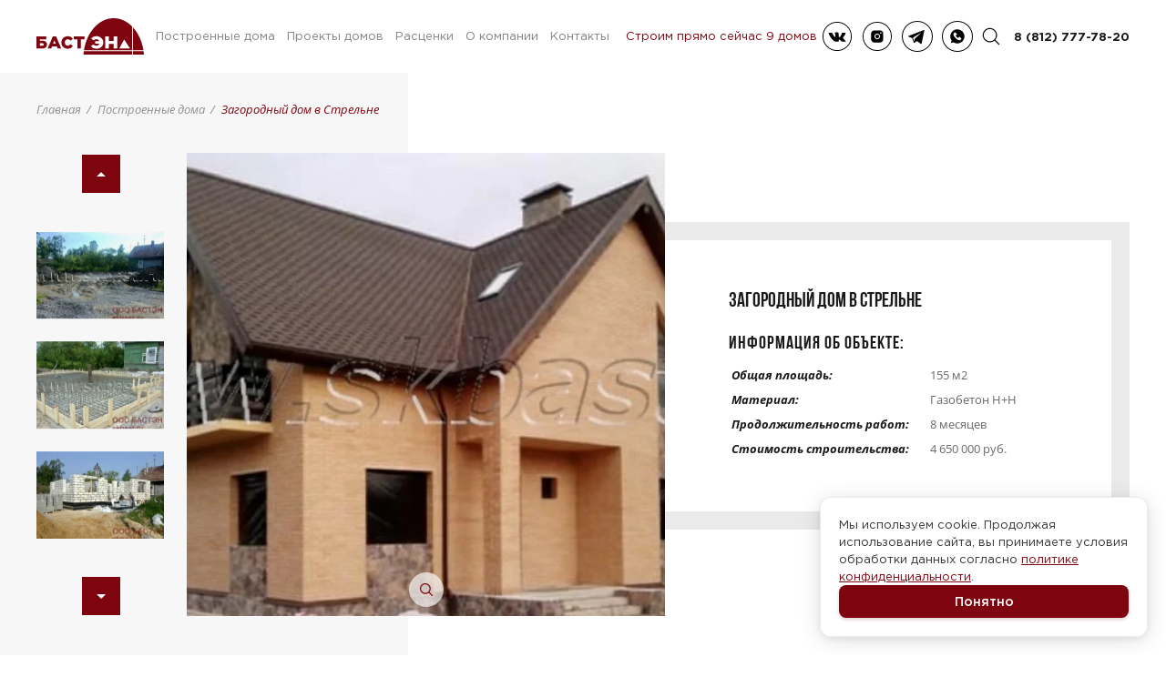

--- FILE ---
content_type: text/html; charset=UTF-8
request_url: https://skbast.ru/objects/dom-v-strelne/
body_size: 8207
content:
<!DOCTYPE html> <html lang="ru" prefix="og: https://ogp.me/ns# article: https://ogp.me/ns/article# profile: https://ogp.me/ns/profile# fb: https://ogp.me/ns/fb#"> <head> <meta charset="utf-8"> <meta http-equiv="X-UA-Compatible" content="IE=edge"> <meta name="viewport" content="width=device-width, initial-scale=1.0 user-scalable=no"> <meta name="format-detection" content="telephone=no"> <link rel="shortcut icon" href="https://skbast.ru/wp-content/themes/skbast/_/images/favicons/favicon.ico" type="image/x-icon"> <link rel="apple-touch-icon" href="https://skbast.ru/wp-content/themes/skbast/_/images/favicons/apple-touch-icon.png"> <link rel="apple-touch-icon" sizes="180x180" href="https://skbast.ru/wp-content/themes/skbast/_/images/favicons/apple-touch-icon-180x180.png"> <link rel="icon" type="image/png" sizes="192x192" href="https://skbast.ru/wp-content/themes/skbast/_/images/favicons/android-chrome-192x192.png"> <link rel="icon" type="image/png" sizes="96x96" href="https://skbast.ru/wp-content/themes/skbast/_/images/favicons/android-chrome-96x96.png"> <link rel="icon" type="image/png" sizes="32x32" href="https://skbast.ru/wp-content/themes/skbast/_/images/favicons/favicon-32x32.png"> <link rel="icon" type="image/png" sizes="16x16" href="https://skbast.ru/wp-content/themes/skbast/_/images/favicons/favicon-16x16.png"> <link rel="manifest" href="https://skbast.ru/wp-content/themes/skbast/_/images/favicons/manifest.json"> <link rel="yandex-tableau-widget" href="https://skbast.ru/wp-content/themes/skbast/_/images/favicons/yandex-browser-manifest.json"> <meta name="msapplication-TileColor" content="#ffffff"> <meta name="msapplication-TileImage" content="https://skbast.ru/wp-content/themes/skbast/_/images/favicons/mstile-144x144.png"> <meta name="msapplication-config" content="https://skbast.ru/wp-content/themes/skbast/_/images/favicons/browserconfig.xml"> <meta name="theme-color" content="#ffffff"> <!-- Preload критических шрифтов --> <link rel="preload" href="https://skbast.ru/wp-content/themes/skbast/_/fonts/gotham-pro/GothamPro.woff2" as="font" type="font/woff2" crossorigin> <link rel="preload" href="https://skbast.ru/wp-content/themes/skbast/_/fonts/gotham-pro/GothamPro-Bold.woff2" as="font" type="font/woff2" crossorigin> <link rel="preload" href="https://skbast.ru/wp-content/themes/skbast/_/fonts/bebas-neue/BebasNeueRegular.woff2" as="font" type="font/woff2" crossorigin> <script>if(document.cookie.indexOf('skbast_cookie_accepted=1')!==-1){document.documentElement.classList.add('cookie-accepted');}</script> <style>.cookie-accepted #cookie-consent-banner{display:none!important;}</style> <title>Загородный дом в Стрельне - БАСТЭН</title> <meta name="robots" content="follow, index, max-snippet:-1, max-video-preview:-1, max-image-preview:large"/> <link rel="canonical" href="https://skbast.ru/objects/dom-v-strelne/"/> <meta property="og:locale" content="ru_RU"/> <meta property="og:type" content="article"/> <meta property="og:title" content="Загородный дом в Стрельне - БАСТЭН"/> <meta property="og:url" content="https://skbast.ru/objects/dom-v-strelne/"/> <meta property="og:site_name" content="Skbast"/> <meta property="og:updated_time" content="2023-10-09T13:22:26+03:00"/> <meta property="og:image" content="https://skbast.ru/wp-content/uploads/2023/08/stroitelstvo-doma-v-strelne13.jpg"/> <meta property="og:image:secure_url" content="https://skbast.ru/wp-content/uploads/2023/08/stroitelstvo-doma-v-strelne13.jpg"/> <meta property="og:image:width" content="682"/> <meta property="og:image:height" content="414"/> <meta property="og:image:alt" content="Загородный дом в Стрельне"/> <meta property="og:image:type" content="image/jpeg"/> <meta name="twitter:card" content="summary_large_image"/> <meta name="twitter:title" content="Загородный дом в Стрельне - БАСТЭН"/> <meta name="twitter:image" content="https://skbast.ru/wp-content/uploads/2023/08/stroitelstvo-doma-v-strelne13.jpg"/> <script type="application/ld+json" class="rank-math-schema">{"@context":"https://schema.org","@graph":[{"@type":"BreadcrumbList","@id":"https://skbast.ru/objects/dom-v-strelne/#breadcrumb","itemListElement":[{"@type":"ListItem","position":"1","item":{"@id":"https://skbast.ru","name":"\u0413\u043b\u0430\u0432\u043d\u0430\u044f"}},{"@type":"ListItem","position":"2","item":{"@id":"https://skbast.ru/objects/","name":"\u041f\u043e\u0441\u0442\u0440\u043e\u0435\u043d\u043d\u044b\u0435 \u0434\u043e\u043c\u0430"}},{"@type":"ListItem","position":"3","item":{"@id":"https://skbast.ru/objects/dom-v-strelne/","name":"\u0417\u0430\u0433\u043e\u0440\u043e\u0434\u043d\u044b\u0439 \u0434\u043e\u043c \u0432 \u0421\u0442\u0440\u0435\u043b\u044c\u043d\u0435"}}]}]}</script> <style id='wp-img-auto-sizes-contain-inline-css'> img:is([sizes=auto i],[sizes^="auto," i]){contain-intrinsic-size:3000px 1500px} /*# sourceURL=wp-img-auto-sizes-contain-inline-css */ </style> <link rel='stylesheet' id='main-css' href='https://skbast.ru/wp-content/themes/skbast/_/css/main.css?ver=1768612955' media='all'/> <link rel='stylesheet' id='child-css' href='https://skbast.ru/wp-content/themes/skbast/style.css?ver=1766184963' media='all'/> <link rel='stylesheet' id='lgallery-css' href='https://skbast.ru/wp-content/themes/skbast/_/css/lightgallery.css?ver=1764692240' media='all'/> <link rel='stylesheet' id='cookie-consent-css' href='https://skbast.ru/wp-content/themes/skbast/_/css/cookie-consent.css?ver=1765376409' media='all'/> <!-- Google Tag Manager --> <script>(function(w,d,s,l,i){w[l]=w[l]||[];w[l].push({'gtm.start':
                new Date().getTime(),event:'gtm.js'});var f=d.getElementsByTagName(s)[0],
            j=d.createElement(s),dl=l!='dataLayer'?'&l='+l:'';j.async=true;j.src=
            'https://www.googletagmanager.com/gtm.js?id='+i+dl;f.parentNode.insertBefore(j,f);
        })(window,document,'script','dataLayer','GTM-MFBCCZ49');</script> <!-- End Google Tag Manager --> <script type="text/javascript">
        window.dataLayer = window.dataLayer || [];
    </script> <script type="text/javascript" id="dataLayer"></script> <style id='global-styles-inline-css'>
:root{--wp--preset--aspect-ratio--square: 1;--wp--preset--aspect-ratio--4-3: 4/3;--wp--preset--aspect-ratio--3-4: 3/4;--wp--preset--aspect-ratio--3-2: 3/2;--wp--preset--aspect-ratio--2-3: 2/3;--wp--preset--aspect-ratio--16-9: 16/9;--wp--preset--aspect-ratio--9-16: 9/16;--wp--preset--color--black: #000000;--wp--preset--color--cyan-bluish-gray: #abb8c3;--wp--preset--color--white: #ffffff;--wp--preset--color--pale-pink: #f78da7;--wp--preset--color--vivid-red: #cf2e2e;--wp--preset--color--luminous-vivid-orange: #ff6900;--wp--preset--color--luminous-vivid-amber: #fcb900;--wp--preset--color--light-green-cyan: #7bdcb5;--wp--preset--color--vivid-green-cyan: #00d084;--wp--preset--color--pale-cyan-blue: #8ed1fc;--wp--preset--color--vivid-cyan-blue: #0693e3;--wp--preset--color--vivid-purple: #9b51e0;--wp--preset--gradient--vivid-cyan-blue-to-vivid-purple: linear-gradient(135deg,rgb(6,147,227) 0%,rgb(155,81,224) 100%);--wp--preset--gradient--light-green-cyan-to-vivid-green-cyan: linear-gradient(135deg,rgb(122,220,180) 0%,rgb(0,208,130) 100%);--wp--preset--gradient--luminous-vivid-amber-to-luminous-vivid-orange: linear-gradient(135deg,rgb(252,185,0) 0%,rgb(255,105,0) 100%);--wp--preset--gradient--luminous-vivid-orange-to-vivid-red: linear-gradient(135deg,rgb(255,105,0) 0%,rgb(207,46,46) 100%);--wp--preset--gradient--very-light-gray-to-cyan-bluish-gray: linear-gradient(135deg,rgb(238,238,238) 0%,rgb(169,184,195) 100%);--wp--preset--gradient--cool-to-warm-spectrum: linear-gradient(135deg,rgb(74,234,220) 0%,rgb(151,120,209) 20%,rgb(207,42,186) 40%,rgb(238,44,130) 60%,rgb(251,105,98) 80%,rgb(254,248,76) 100%);--wp--preset--gradient--blush-light-purple: linear-gradient(135deg,rgb(255,206,236) 0%,rgb(152,150,240) 100%);--wp--preset--gradient--blush-bordeaux: linear-gradient(135deg,rgb(254,205,165) 0%,rgb(254,45,45) 50%,rgb(107,0,62) 100%);--wp--preset--gradient--luminous-dusk: linear-gradient(135deg,rgb(255,203,112) 0%,rgb(199,81,192) 50%,rgb(65,88,208) 100%);--wp--preset--gradient--pale-ocean: linear-gradient(135deg,rgb(255,245,203) 0%,rgb(182,227,212) 50%,rgb(51,167,181) 100%);--wp--preset--gradient--electric-grass: linear-gradient(135deg,rgb(202,248,128) 0%,rgb(113,206,126) 100%);--wp--preset--gradient--midnight: linear-gradient(135deg,rgb(2,3,129) 0%,rgb(40,116,252) 100%);--wp--preset--font-size--small: 13px;--wp--preset--font-size--medium: 20px;--wp--preset--font-size--large: 36px;--wp--preset--font-size--x-large: 42px;--wp--preset--spacing--20: 0.44rem;--wp--preset--spacing--30: 0.67rem;--wp--preset--spacing--40: 1rem;--wp--preset--spacing--50: 1.5rem;--wp--preset--spacing--60: 2.25rem;--wp--preset--spacing--70: 3.38rem;--wp--preset--spacing--80: 5.06rem;--wp--preset--shadow--natural: 6px 6px 9px rgba(0, 0, 0, 0.2);--wp--preset--shadow--deep: 12px 12px 50px rgba(0, 0, 0, 0.4);--wp--preset--shadow--sharp: 6px 6px 0px rgba(0, 0, 0, 0.2);--wp--preset--shadow--outlined: 6px 6px 0px -3px rgb(255, 255, 255), 6px 6px rgb(0, 0, 0);--wp--preset--shadow--crisp: 6px 6px 0px rgb(0, 0, 0);}:where(.is-layout-flex){gap: 0.5em;}:where(.is-layout-grid){gap: 0.5em;}body .is-layout-flex{display: flex;}.is-layout-flex{flex-wrap: wrap;align-items: center;}.is-layout-flex > :is(*, div){margin: 0;}body .is-layout-grid{display: grid;}.is-layout-grid > :is(*, div){margin: 0;}:where(.wp-block-columns.is-layout-flex){gap: 2em;}:where(.wp-block-columns.is-layout-grid){gap: 2em;}:where(.wp-block-post-template.is-layout-flex){gap: 1.25em;}:where(.wp-block-post-template.is-layout-grid){gap: 1.25em;}.has-black-color{color: var(--wp--preset--color--black) !important;}.has-cyan-bluish-gray-color{color: var(--wp--preset--color--cyan-bluish-gray) !important;}.has-white-color{color: var(--wp--preset--color--white) !important;}.has-pale-pink-color{color: var(--wp--preset--color--pale-pink) !important;}.has-vivid-red-color{color: var(--wp--preset--color--vivid-red) !important;}.has-luminous-vivid-orange-color{color: var(--wp--preset--color--luminous-vivid-orange) !important;}.has-luminous-vivid-amber-color{color: var(--wp--preset--color--luminous-vivid-amber) !important;}.has-light-green-cyan-color{color: var(--wp--preset--color--light-green-cyan) !important;}.has-vivid-green-cyan-color{color: var(--wp--preset--color--vivid-green-cyan) !important;}.has-pale-cyan-blue-color{color: var(--wp--preset--color--pale-cyan-blue) !important;}.has-vivid-cyan-blue-color{color: var(--wp--preset--color--vivid-cyan-blue) !important;}.has-vivid-purple-color{color: var(--wp--preset--color--vivid-purple) !important;}.has-black-background-color{background-color: var(--wp--preset--color--black) !important;}.has-cyan-bluish-gray-background-color{background-color: var(--wp--preset--color--cyan-bluish-gray) !important;}.has-white-background-color{background-color: var(--wp--preset--color--white) !important;}.has-pale-pink-background-color{background-color: var(--wp--preset--color--pale-pink) !important;}.has-vivid-red-background-color{background-color: var(--wp--preset--color--vivid-red) !important;}.has-luminous-vivid-orange-background-color{background-color: var(--wp--preset--color--luminous-vivid-orange) !important;}.has-luminous-vivid-amber-background-color{background-color: var(--wp--preset--color--luminous-vivid-amber) !important;}.has-light-green-cyan-background-color{background-color: var(--wp--preset--color--light-green-cyan) !important;}.has-vivid-green-cyan-background-color{background-color: var(--wp--preset--color--vivid-green-cyan) !important;}.has-pale-cyan-blue-background-color{background-color: var(--wp--preset--color--pale-cyan-blue) !important;}.has-vivid-cyan-blue-background-color{background-color: var(--wp--preset--color--vivid-cyan-blue) !important;}.has-vivid-purple-background-color{background-color: var(--wp--preset--color--vivid-purple) !important;}.has-black-border-color{border-color: var(--wp--preset--color--black) !important;}.has-cyan-bluish-gray-border-color{border-color: var(--wp--preset--color--cyan-bluish-gray) !important;}.has-white-border-color{border-color: var(--wp--preset--color--white) !important;}.has-pale-pink-border-color{border-color: var(--wp--preset--color--pale-pink) !important;}.has-vivid-red-border-color{border-color: var(--wp--preset--color--vivid-red) !important;}.has-luminous-vivid-orange-border-color{border-color: var(--wp--preset--color--luminous-vivid-orange) !important;}.has-luminous-vivid-amber-border-color{border-color: var(--wp--preset--color--luminous-vivid-amber) !important;}.has-light-green-cyan-border-color{border-color: var(--wp--preset--color--light-green-cyan) !important;}.has-vivid-green-cyan-border-color{border-color: var(--wp--preset--color--vivid-green-cyan) !important;}.has-pale-cyan-blue-border-color{border-color: var(--wp--preset--color--pale-cyan-blue) !important;}.has-vivid-cyan-blue-border-color{border-color: var(--wp--preset--color--vivid-cyan-blue) !important;}.has-vivid-purple-border-color{border-color: var(--wp--preset--color--vivid-purple) !important;}.has-vivid-cyan-blue-to-vivid-purple-gradient-background{background: var(--wp--preset--gradient--vivid-cyan-blue-to-vivid-purple) !important;}.has-light-green-cyan-to-vivid-green-cyan-gradient-background{background: var(--wp--preset--gradient--light-green-cyan-to-vivid-green-cyan) !important;}.has-luminous-vivid-amber-to-luminous-vivid-orange-gradient-background{background: var(--wp--preset--gradient--luminous-vivid-amber-to-luminous-vivid-orange) !important;}.has-luminous-vivid-orange-to-vivid-red-gradient-background{background: var(--wp--preset--gradient--luminous-vivid-orange-to-vivid-red) !important;}.has-very-light-gray-to-cyan-bluish-gray-gradient-background{background: var(--wp--preset--gradient--very-light-gray-to-cyan-bluish-gray) !important;}.has-cool-to-warm-spectrum-gradient-background{background: var(--wp--preset--gradient--cool-to-warm-spectrum) !important;}.has-blush-light-purple-gradient-background{background: var(--wp--preset--gradient--blush-light-purple) !important;}.has-blush-bordeaux-gradient-background{background: var(--wp--preset--gradient--blush-bordeaux) !important;}.has-luminous-dusk-gradient-background{background: var(--wp--preset--gradient--luminous-dusk) !important;}.has-pale-ocean-gradient-background{background: var(--wp--preset--gradient--pale-ocean) !important;}.has-electric-grass-gradient-background{background: var(--wp--preset--gradient--electric-grass) !important;}.has-midnight-gradient-background{background: var(--wp--preset--gradient--midnight) !important;}.has-small-font-size{font-size: var(--wp--preset--font-size--small) !important;}.has-medium-font-size{font-size: var(--wp--preset--font-size--medium) !important;}.has-large-font-size{font-size: var(--wp--preset--font-size--large) !important;}.has-x-large-font-size{font-size: var(--wp--preset--font-size--x-large) !important;}
/*# sourceURL=global-styles-inline-css */
</style>
</head> <body> <!-- Google Tag Manager (noscript) --> <noscript><iframe src="https://www.googletagmanager.com/ns.html?id=GTM-MFBCCZ49" height="0" width="0" style="display:none;visibility:hidden"></iframe></noscript> <!-- End Google Tag Manager (noscript) --> <header class="header"> <div class="pageMenu"> <div class="container pageMenu__container"> <div class="pageMenu__logo"> <a href="/" class="logo"></a> </div> <div class="pageMenu__holder" id="menuMobile"> <div class="pageMenu__menu"><div class="menu"><div class="menu__item menu-item menu-item-type-post_type menu-item-object-page"><a href="https://skbast.ru/objects/" class="menu__item-link ">Построенные дома</a></div> <div class="menu__item menu-item menu-item-type-post_type menu-item-object-page"><a href="https://skbast.ru/proekty-domov/" class="menu__item-link ">Проекты домов</a></div> <div class="menu__item menu-item menu-item-type-post_type menu-item-object-page"><a href="https://skbast.ru/rascenki/" class="menu__item-link ">Расценки</a></div> <div class="menu__item menu-item menu-item-type-post_type menu-item-object-page"><a href="https://skbast.ru/o-kompanii/" class="menu__item-link ">О компании</a></div> <div class="menu__item menu-item menu-item-type-post_type menu-item-object-page"><a href="https://skbast.ru/contacts/" class="menu__item-link ">Контакты</a></div> </div></div> <div class="pageMenu__action"> <a class="pageMenu__action-link" href="https://skbast.ru/objects/">Строим прямо сейчас 9 домов</a> </div> <div class="pageMenu__socials"> <a class="pageMenu__socials-item" href="https://vk.com/skbast" rel="nofollow" target="_blank"> <svg class="icon" width="34" height="34" viewBox="0 0 34 34"> <use xlink:href="https://skbast.ru/wp-content/themes/skbast/_/images/sprites/main.stack.svg#image-social-vk"></use> </svg> </a> <a class="pageMenu__socials-item" href="https://www.instagram.com/sk_basten/" rel="nofollow" target="_blank"> <svg class="icon" width="34" height="34" viewBox="0 0 34 34"> <use xlink:href="https://skbast.ru/wp-content/themes/skbast/_/images/sprites/main.stack.svg#image-social-insta"></use> </svg> </a> <a class="pageMenu__socials-item" href="https://t.me/skbasten" rel="nofollow" target="_blank"> <svg class="icon" width="34" height="34" viewBox="0 0 34 34"> <use xlink:href="https://skbast.ru/wp-content/themes/skbast/_/images/sprites/main.stack.svg#image-social-telega"></use> </svg> </a> <a class="pageMenu__socials-item" href="https://wa.me/79516819111" rel="nofollow" target="_blank"> <svg class="icon" width="34" height="34" viewBox="0 0 34 34"> <use xlink:href="https://skbast.ru/wp-content/themes/skbast/_/images/sprites/main.stack.svg#image-social-whats"></use> </svg> </a> </div> </div> <div class="pageMenu__tel"> <a class="pageMenu__tel-link mgo-number" href="tel:8 (812) 777-78-20">8 (812) 777-78-20</a> </div> <div class="pageMenu__search"> <div class="pageMenu__search-link popup-link" data-popup="#popupSearch"> <svg class="icon" width="20" height="20" viewBox="0 0 20 20"> <use xlink:href="https://skbast.ru/wp-content/themes/skbast/_/images/sprites/main.stack.svg#image-search"></use> </svg> </div> </div> <div class="pageMenu__burger"> <div class="burger"><span></span><span></span><span></span></div> </div> </div> </div> </header><main class="main"> <section class="object"> <div class="container object__container"> <ul class="crumbs"><li><a href="https://skbast.ru">Главная</a></li><span class="separator"> </span><li><a href="https://skbast.ru/objects/">Построенные дома</a></li><span class="separator"> </span><li><span class="last">Загородный дом в Стрельне</span></li></ul> <div class="object__header"> <div class="object__header-info"> <h1 class="object__header-title">Загородный дом в Стрельне</h1> <div class="object__info-table"> <table class="info-table"> <caption>Информация об объекте:</caption> <tr> <th>Общая площадь:</th> <td>155 м2</td> </tr> <tr> <th>Материал:</th> <td>Газобетон H+H</td> </tr> <tr> <th>Продолжительность работ:</th> <td>8 месяцев</td> </tr> <tr> <th>Стоимость строительства:</th> <td>4 650 000 руб.</td> </tr> </table> </div> </div> <div class="object__header-slider"> <div class="objSlider"> <div class="objSlider__current"> <img width="682" height="414" src="https://skbast.ru/wp-content/uploads/2023/08/stroitelstvo-doma-v-strelne13.jpg" class="attachment-large size-large wp-post-image" alt="Загородный дом в Стрельне" decoding="async" fetchpriority="high" srcset="https://skbast.ru/wp-content/uploads/2023/08/stroitelstvo-doma-v-strelne13.jpg 682w, https://skbast.ru/wp-content/uploads/2023/08/stroitelstvo-doma-v-strelne13-300x182.jpg 300w" sizes="(max-width: 682px) 100vw, 682px" loading="lazy"> <div class="magnifier"> <div class="svg-image-magnifier svg-image-magnifier-dims"></div> </div> </div> <div class="objSlider__list"> <div class="objSlider__slider swiper-container" id="objSlider"> <div class="swiper-wrapper"> <div class="swiper-slide" data-srcset="https://skbast.ru/wp-content/uploads/2023/08/stroitelstvo-doma-v-strelne17.jpg 765w, https://skbast.ru/wp-content/uploads/2023/08/stroitelstvo-doma-v-strelne17-300x225.jpg 300w, https://skbast.ru/wp-content/uploads/2023/08/stroitelstvo-doma-v-strelne17-400x300.jpg 400w" data-src="https://skbast.ru/wp-content/uploads/2023/08/stroitelstvo-doma-v-strelne17.jpg"> <img width="400" height="300" src="https://skbast.ru/wp-content/uploads/2023/08/stroitelstvo-doma-v-strelne17-400x300.jpg" class="attachment-skbast-thumb size-skbast-thumb" alt="" decoding="async" srcset="https://skbast.ru/wp-content/uploads/2023/08/stroitelstvo-doma-v-strelne17-400x300.jpg 400w, https://skbast.ru/wp-content/uploads/2023/08/stroitelstvo-doma-v-strelne17-300x225.jpg 300w, https://skbast.ru/wp-content/uploads/2023/08/stroitelstvo-doma-v-strelne17.jpg 765w" sizes="(max-width: 400px) 100vw, 400px" loading="lazy"/> </div> <div class="swiper-slide" data-srcset="https://skbast.ru/wp-content/uploads/2023/08/stroitelstvo-doma-v-strelne21.jpg 765w, https://skbast.ru/wp-content/uploads/2023/08/stroitelstvo-doma-v-strelne21-300x225.jpg 300w, https://skbast.ru/wp-content/uploads/2023/08/stroitelstvo-doma-v-strelne21-400x300.jpg 400w" data-src="https://skbast.ru/wp-content/uploads/2023/08/stroitelstvo-doma-v-strelne21.jpg"> <img width="400" height="300" src="https://skbast.ru/wp-content/uploads/2023/08/stroitelstvo-doma-v-strelne21-400x300.jpg" class="attachment-skbast-thumb size-skbast-thumb" alt="" decoding="async" srcset="https://skbast.ru/wp-content/uploads/2023/08/stroitelstvo-doma-v-strelne21-400x300.jpg 400w, https://skbast.ru/wp-content/uploads/2023/08/stroitelstvo-doma-v-strelne21-300x225.jpg 300w, https://skbast.ru/wp-content/uploads/2023/08/stroitelstvo-doma-v-strelne21.jpg 765w" sizes="(max-width: 400px) 100vw, 400px" loading="lazy"/> </div> <div class="swiper-slide" data-srcset="https://skbast.ru/wp-content/uploads/2023/08/stroitelstvo-doma-v-strelne23-1.jpg 745w, https://skbast.ru/wp-content/uploads/2023/08/stroitelstvo-doma-v-strelne23-1-300x225.jpg 300w, https://skbast.ru/wp-content/uploads/2023/08/stroitelstvo-doma-v-strelne23-1-400x300.jpg 400w" data-src="https://skbast.ru/wp-content/uploads/2023/08/stroitelstvo-doma-v-strelne23-1.jpg"> <img width="400" height="300" src="https://skbast.ru/wp-content/uploads/2023/08/stroitelstvo-doma-v-strelne23-1-400x300.jpg" class="attachment-skbast-thumb size-skbast-thumb" alt="" decoding="async" srcset="https://skbast.ru/wp-content/uploads/2023/08/stroitelstvo-doma-v-strelne23-1-400x300.jpg 400w, https://skbast.ru/wp-content/uploads/2023/08/stroitelstvo-doma-v-strelne23-1-300x225.jpg 300w, https://skbast.ru/wp-content/uploads/2023/08/stroitelstvo-doma-v-strelne23-1.jpg 745w" sizes="(max-width: 400px) 100vw, 400px" loading="lazy"/> </div> <div class="swiper-slide" data-srcset="https://skbast.ru/wp-content/uploads/2023/08/stroitelstvo-doma-v-strelne26.jpg 728w, https://skbast.ru/wp-content/uploads/2023/08/stroitelstvo-doma-v-strelne26-300x225.jpg 300w, https://skbast.ru/wp-content/uploads/2023/08/stroitelstvo-doma-v-strelne26-400x300.jpg 400w" data-src="https://skbast.ru/wp-content/uploads/2023/08/stroitelstvo-doma-v-strelne26.jpg"> <img width="400" height="300" src="https://skbast.ru/wp-content/uploads/2023/08/stroitelstvo-doma-v-strelne26-400x300.jpg" class="attachment-skbast-thumb size-skbast-thumb" alt="" decoding="async" srcset="https://skbast.ru/wp-content/uploads/2023/08/stroitelstvo-doma-v-strelne26-400x300.jpg 400w, https://skbast.ru/wp-content/uploads/2023/08/stroitelstvo-doma-v-strelne26-300x225.jpg 300w, https://skbast.ru/wp-content/uploads/2023/08/stroitelstvo-doma-v-strelne26.jpg 728w" sizes="(max-width: 400px) 100vw, 400px" loading="lazy"/> </div> <div class="swiper-slide" data-srcset="https://skbast.ru/wp-content/uploads/2023/08/stroitelstvo-doma-v-strelne1.jpg 755w, https://skbast.ru/wp-content/uploads/2023/08/stroitelstvo-doma-v-strelne1-300x225.jpg 300w, https://skbast.ru/wp-content/uploads/2023/08/stroitelstvo-doma-v-strelne1-400x300.jpg 400w" data-src="https://skbast.ru/wp-content/uploads/2023/08/stroitelstvo-doma-v-strelne1.jpg"> <img width="400" height="300" src="https://skbast.ru/wp-content/uploads/2023/08/stroitelstvo-doma-v-strelne1-400x300.jpg" class="attachment-skbast-thumb size-skbast-thumb" alt="" decoding="async" srcset="https://skbast.ru/wp-content/uploads/2023/08/stroitelstvo-doma-v-strelne1-400x300.jpg 400w, https://skbast.ru/wp-content/uploads/2023/08/stroitelstvo-doma-v-strelne1-300x225.jpg 300w, https://skbast.ru/wp-content/uploads/2023/08/stroitelstvo-doma-v-strelne1.jpg 755w" sizes="(max-width: 400px) 100vw, 400px" loading="lazy"/> </div> <div class="swiper-slide" data-srcset="https://skbast.ru/wp-content/uploads/2023/08/stroitelstvo-doma-v-strelne4.jpg 765w, https://skbast.ru/wp-content/uploads/2023/08/stroitelstvo-doma-v-strelne4-300x225.jpg 300w, https://skbast.ru/wp-content/uploads/2023/08/stroitelstvo-doma-v-strelne4-400x300.jpg 400w" data-src="https://skbast.ru/wp-content/uploads/2023/08/stroitelstvo-doma-v-strelne4.jpg"> <img width="400" height="300" src="https://skbast.ru/wp-content/uploads/2023/08/stroitelstvo-doma-v-strelne4-400x300.jpg" class="attachment-skbast-thumb size-skbast-thumb" alt="" decoding="async" srcset="https://skbast.ru/wp-content/uploads/2023/08/stroitelstvo-doma-v-strelne4-400x300.jpg 400w, https://skbast.ru/wp-content/uploads/2023/08/stroitelstvo-doma-v-strelne4-300x225.jpg 300w, https://skbast.ru/wp-content/uploads/2023/08/stroitelstvo-doma-v-strelne4.jpg 765w" sizes="(max-width: 400px) 100vw, 400px" loading="lazy"/> </div> <div class="swiper-slide" data-srcset="https://skbast.ru/wp-content/uploads/2023/08/stroitelstvo-doma-v-strelne10.jpg 694w, https://skbast.ru/wp-content/uploads/2023/08/stroitelstvo-doma-v-strelne10-300x182.jpg 300w" data-src="https://skbast.ru/wp-content/uploads/2023/08/stroitelstvo-doma-v-strelne10.jpg"> <img width="400" height="300" src="https://skbast.ru/wp-content/uploads/2023/08/stroitelstvo-doma-v-strelne10-400x300.jpg" class="attachment-skbast-thumb size-skbast-thumb" alt="" decoding="async" loading="lazy"/> </div> <div class="swiper-slide" data-srcset="https://skbast.ru/wp-content/uploads/2023/08/stroitelstvo-doma-v-strelne11.jpg 706w, https://skbast.ru/wp-content/uploads/2023/08/stroitelstvo-doma-v-strelne11-300x177.jpg 300w" data-src="https://skbast.ru/wp-content/uploads/2023/08/stroitelstvo-doma-v-strelne11.jpg"> <img width="400" height="300" src="https://skbast.ru/wp-content/uploads/2023/08/stroitelstvo-doma-v-strelne11-400x300.jpg" class="attachment-skbast-thumb size-skbast-thumb" alt="" decoding="async" loading="lazy"/> </div> <div class="swiper-slide" data-srcset="https://skbast.ru/wp-content/uploads/2023/08/stroitelstvo-doma-v-strelne12.jpg 594w, https://skbast.ru/wp-content/uploads/2023/08/stroitelstvo-doma-v-strelne12-300x208.jpg 300w" data-src="https://skbast.ru/wp-content/uploads/2023/08/stroitelstvo-doma-v-strelne12.jpg"> <img width="400" height="300" src="https://skbast.ru/wp-content/uploads/2023/08/stroitelstvo-doma-v-strelne12-400x300.jpg" class="attachment-skbast-thumb size-skbast-thumb" alt="" decoding="async" loading="lazy"/> </div> <div class="swiper-slide" data-srcset="https://skbast.ru/wp-content/uploads/2023/08/stroitelstvo-doma-v-strelne13.jpg 682w, https://skbast.ru/wp-content/uploads/2023/08/stroitelstvo-doma-v-strelne13-300x182.jpg 300w" data-src="https://skbast.ru/wp-content/uploads/2023/08/stroitelstvo-doma-v-strelne13.jpg"> <img width="400" height="300" src="https://skbast.ru/wp-content/uploads/2023/08/stroitelstvo-doma-v-strelne13-400x300.jpg" class="attachment-skbast-thumb size-skbast-thumb" alt="" decoding="async" loading="lazy"/> </div> </div> </div> <div class="swiper-arrow swiper-arrow-prev"></div> <div class="swiper-arrow swiper-arrow-next"></div> </div> </div> </div> </div> </div> </section> </main> <div class="pageMenu pageMenu_footer"> <div class="container pageMenu__container"> <div class="pageMenu__holder"> <div class="pageMenu__menu"><div class="menu"><div class="menu__item menu-item menu-item-type-post_type menu-item-object-page"><a href="https://skbast.ru/proekty-domov/" class="menu__item-link ">Проекты домов</a></div> <div class="menu__item menu-item menu-item-type-post_type menu-item-object-page"><a href="https://skbast.ru/objects/" class="menu__item-link ">Построенные дома</a></div> <div class="menu__item menu-item menu-item-type-post_type menu-item-object-page"><a href="https://skbast.ru/rascenki/" class="menu__item-link ">Калькулятор</a></div> <div class="menu__item menu-item menu-item-type-post_type menu-item-object-page"><a href="https://skbast.ru/o-kompanii/" class="menu__item-link ">О компании</a></div> <div class="menu__item menu-item menu-item-type-post_type menu-item-object-page"><a href="https://skbast.ru/contacts/" class="menu__item-link ">Контакты</a></div> <div class="menu__item menu-item menu-item-type-post_type menu-item-object-page"><a href="https://skbast.ru/reviews/" class="menu__item-link ">Отзывы</a></div> </div></div> <div class="pageMenu__action"> <a class="pageMenu__action-link" href="https://skbast.ru/objects/">Строим прямо сейчас 9 домов</a> </div> <div class="pageMenu__btn-order"><a class="btn btn-outline btn--order popup-link" href="#" data-popup="#popupOrder">заказать Смету</a></div> <div class="pageMenu__tel"> <a class="pageMenu__tel-link mgo-number" href="tel:8 (812) 777-78-20">8 (812) 777-78-20</a> </div> </div> </div> </div> <footer class="footer"> <div class="container footer__container"> <div class="footer__year">© 2008 - 2025 ООО "БАСТЭН". Все права защищены.</div> <div class="footer__socials"> <a class="footer__socials-item" href="https://vk.com/skbast" rel="nofollow" target="_blank"> <svg class="icon" width="34" height="34" viewBox="0 0 34 34"> <use xlink:href="https://skbast.ru/wp-content/themes/skbast/_/images/sprites/main.stack.svg#image-social-vk"></use> </svg> </a> <a class="footer__socials-item" href="https://www.instagram.com/sk_basten/" rel="nofollow" target="_blank"> <svg class="icon" width="34" height="34" viewBox="0 0 34 34"> <use xlink:href="https://skbast.ru/wp-content/themes/skbast/_/images/sprites/main.stack.svg#image-social-insta"></use> </svg> </a> <a class="footer__socials-item" href="https://t.me/skbasten" rel="nofollow" target="_blank"> <svg class="icon" width="34" height="34" viewBox="0 0 34 34"> <use xlink:href="https://skbast.ru/wp-content/themes/skbast/_/images/sprites/main.stack.svg#image-social-telega"></use> </svg> </a> <a class="footer__socials-item" href="https://wa.me/79516819111" rel="nofollow" target="_blank"> <svg class="icon" width="34" height="34" viewBox="0 0 34 34"> <use xlink:href="https://skbast.ru/wp-content/themes/skbast/_/images/sprites/main.stack.svg#image-social-whats"></use> </svg> </a> </div> <div class="footer__logo"> <div class="logo"></div> </div> </div> </footer> <div class="fade"></div> <div class="popup" id="popupSearch"> <div class="popup__container"> <div class="popup__close"> <svg class="icon" width="30" height="30" viewBox="0 0 30 30"> <use xlink:href="https://skbast.ru/wp-content/themes/skbast/_/images/sprites/main.stack.svg#image-close"></use> </svg> </div> <div class="popup__content"> <div class="popup__header"> <div class="popup__title"> <div class="h2">Поиск</div> </div> </div> <div class="search"> <div class="search__input"> <input class="input js-search-form__input" type="text" placeholder="Что будем искать?"> <div class="search__input-clear"> <button class="js-search-form__clear"> <svg class="icon" width="18" height="18" viewBox="0 0 18 18"> <use xlink:href="https://skbast.ru/wp-content/themes/skbast/_/images/sprites/main.stack.svg#image-trash"></use> </svg> </button> </div> </div> <div class="search__results" data-simplebar data-simplebar-auto-hide="false"> <div class="search__results-content"> <ul class="autoCompleteList js-ajax-search__results"></ul> <div class="search__results-caption" style="display:none">Результаты поиска</div> </div> </div> </div> </div> </div> </div><div class="popup" id="popupOrder"> <div class="popup__container"> <div class="popup__close"> <svg class="icon" width="30" height="30" viewBox="0 0 30 30"> <use xlink:href="https://skbast.ru/wp-content/themes/skbast/_/images/sprites/main.stack.svg#image-close"></use> </svg> </div> <div class="popup__content" data-simplebar data-simplebar-auto-hide="false"> <div class="popup__header"> <div class="popup__title"> <div class="h2">Узнать точную стоимость строительства</div> </div> </div> <form class="orderForm"> <div class="orderForm__row"> <input name="namesk" class="input namesk" type="text" placeholder="Имя"> </div> <div class="orderForm__row orderForm__row--required"> <input name="phonesk" id="phoneNumberFooter" class="input phoneNumber phonesk" type="tel" minlength="18" placeholder="Телефон" required> </div> <div class="orderForm__row orderForm__contact-method"> <div class="orderForm__contact-title">Предпочтительный способ связи:</div> <div class="orderForm__contact-options"> <label class="contact-radio"> <input type="radio" name="contact_method" value="call" checked> <svg class="contact-radio__icon" width="20" height="20" viewBox="0 0 24 24" fill="currentColor"> <path d="M20.01 15.38c-1.23 0-2.42-.2-3.53-.56-.35-.12-.74-.03-1.01.24l-1.57 1.97c-2.83-1.35-5.48-3.9-6.89-6.83l1.95-1.66c.27-.28.35-.67.24-1.02-.37-1.11-.56-2.3-.56-3.53 0-.54-.45-.99-.99-.99H4.19C3.65 3 3 3.24 3 3.99 3 13.28 10.73 21 20.01 21c.71 0 .99-.63.99-1.18v-3.45c0-.54-.45-.99-.99-.99z"/> </svg> <span class="contact-radio__text">Звонок</span> </label> <label class="contact-radio"> <input type="radio" name="contact_method" value="telegram"> <svg class="contact-radio__icon" width="20" height="20" viewBox="0 0 24 24" fill="currentColor"> <path d="M12 2C6.48 2 2 6.48 2 12s4.48 10 10 10 10-4.48 10-10S17.52 2 12 2zm4.64 6.8c-.15 1.58-.8 5.42-1.13 7.19-.14.75-.42 1-.68 1.03-.58.05-1.02-.38-1.58-.75-.88-.58-1.38-.94-2.23-1.5-.99-.65-.35-1.01.22-1.59.15-.15 2.71-2.48 2.76-2.69.01-.03.01-.14-.07-.2-.08-.06-.19-.04-.27-.02-.12.03-1.99 1.27-5.62 3.72-.53.36-1.01.54-1.44.53-.47-.01-1.38-.27-2.06-.49-.83-.27-1.49-.42-1.43-.88.03-.24.37-.48 1.02-.73 4-1.74 6.68-2.88 8.03-3.44 3.82-1.58 4.61-1.85 5.13-1.86.11 0 .37.03.54.17.14.11.18.27.2.38.01.07.03.24.01.38z"/> </svg> <span class="contact-radio__text">Telegram</span> </label> <label class="contact-radio"> <input type="radio" name="contact_method" value="whatsapp"> <svg class="contact-radio__icon" width="20" height="20" viewBox="0 0 24 24" fill="currentColor"> <path d="M17.472 14.382c-.297-.149-1.758-.867-2.03-.967-.273-.099-.471-.148-.67.15-.197.297-.767.966-.94 1.164-.173.199-.347.223-.644.075-.297-.15-1.255-.463-2.39-1.475-.883-.788-1.48-1.761-1.653-2.059-.173-.297-.018-.458.13-.606.134-.133.298-.347.446-.52.149-.174.198-.298.298-.497.099-.198.05-.371-.025-.52-.075-.149-.669-1.612-.916-2.207-.242-.579-.487-.5-.669-.51-.173-.008-.371-.01-.57-.01-.198 0-.52.074-.792.372-.272.297-1.04 1.016-1.04 2.479 0 1.462 1.065 2.875 1.213 3.074.149.198 2.096 3.2 5.077 4.487.709.306 1.262.489 1.694.625.712.227 1.36.195 1.871.118.571-.085 1.758-.719 2.006-1.413.248-.694.248-1.289.173-1.413-.074-.124-.272-.198-.57-.347m-5.421 7.403h-.004a9.87 9.87 0 01-5.031-1.378l-.361-.214-3.741.982.998-3.648-.235-.374a9.86 9.86 0 01-1.51-5.26c.001-5.45 4.436-9.884 9.888-9.884 2.64 0 5.122 1.03 6.988 2.898a9.825 9.825 0 012.893 6.994c-.003 5.45-4.437 9.884-9.885 9.884m8.413-18.297A11.815 11.815 0 0012.05 0C5.495 0 .16 5.335.157 11.892c0 2.096.547 4.142 1.588 5.945L0 24l6.304-1.654a11.882 11.882 0 005.713 1.456h.005c6.554 0 11.89-5.335 11.893-11.893a11.821 11.821 0 00-3.48-8.413z"/> </svg> <span class="contact-radio__text">WhatsApp</span> </label> </div> </div> <textarea name="text_func" cols="5" rows="5"></textarea> <input name="form_type" type="hidden" value="estimate"> <input name="url" type="hidden" value="https://skbast.ru/objects/dom-v-strelne"> <input name="utm_source" type="hidden"> <input name="utm_content" type="hidden"> <input name="utm_medium" type="hidden"> <input name="utm_campaign" type="hidden"> <input name="utm_term" type="hidden"> <div class="orderForm__row"> <label class="checkbox checkbox_agreement" for="agreementPopup"> <input type="checkbox" name="agreement" id="agreementPopup" required> <span class="checkbox__indicator"></span> <span class="checkbox__text">Даю согласие на обработку персональных данных и соглашаюсь с <a href="/privacy-policy/">политикой конфиденциальности</a>.</span> </label> </div> <a class="btn orderForm__submit" href="#" role="button">заказать Смету</a> </form> </div> </div> </div> <script type="speculationrules">
{"prefetch":[{"source":"document","where":{"and":[{"href_matches":"/*"},{"not":{"href_matches":["/wp-*.php","/wp-admin/*","/wp-content/uploads/*","/wp-content/*","/wp-content/plugins/*","/wp-content/themes/skbast/*","/*\\?(.+)"]}},{"not":{"selector_matches":"a[rel~=\"nofollow\"]"}},{"not":{"selector_matches":".no-prefetch, .no-prefetch a"}}]},"eagerness":"conservative"}]}
</script> <script src="https://skbast.ru/wp-content/themes/skbast/_/js/jquery.min.js?ver=1764692240" id="jquery-local-js"></script> <script src="https://skbast.ru/wp-content/themes/skbast/_/js/simplebar.js?ver=1764692240" id="simplebar-js"></script> <script src="https://skbast.ru/wp-content/themes/skbast/_/js/imask.js?ver=1764692240" id="imask-js"></script> <script src="https://skbast.ru/wp-content/themes/skbast/_/js/swiper-bundle.js?ver=1764692240" id="swiper-js"></script> <script src="https://skbast.ru/wp-content/themes/skbast/_/js/lightgallery-all.js?ver=1764692240" id="lgallery-js"></script> <script src="https://skbast.ru/wp-content/themes/skbast/_/js/main.js?ver=1768583558" id="main-js"></script> <script id="child-js-extra">
var ajaxFun = {"url":"https://skbast.ru/wp-admin/admin-ajax.php","nonce":"279f3529ec"};
//# sourceURL=child-js-extra
</script> <script src="https://skbast.ru/wp-content/themes/skbast/_/js/extra.js?ver=1766233662" id="child-js"></script> <div id="cookie-consent-banner" class="cookie-consent" style="display:none;"> <div class="cookie-consent__content"> <p class="cookie-consent__text"> Мы используем cookie. Продолжая использование сайта, вы принимаете условия обработки данных согласно <a href="/privacy-policy/" class="cookie-consent__link">политике конфиденциальности</a>. </p> <button class="cookie-consent__btn" id="cookie-accept">Понятно</button> </div> </div> <script>
(function() {
    'use strict';
    
    var banner = document.getElementById('cookie-consent-banner');
    
    function hideBanner() {
        if (banner) banner.style.display = 'none';
    }
    
    function showBanner() {
        if (banner) banner.style.display = 'block';
    }
    
    function isCookieAccepted() {
        return document.cookie.indexOf('skbast_cookie_accepted=1') !== -1;
    }
    
    if (!isCookieAccepted()) {
        showBanner();
        
        var acceptBtn = document.getElementById('cookie-accept');
        if (acceptBtn) {
            acceptBtn.addEventListener('click', function() {
                var d = new Date();
                d.setTime(d.getTime() + (365*24*60*60*1000));
                document.cookie = 'skbast_cookie_accepted=1; expires=' + d.toUTCString() + '; path=/; SameSite=Lax';
                hideBanner();
            });
        }
    }
    
    // Скрываем баннер при восстановлении страницы из bfcache
    window.addEventListener('pageshow', function(e) {
        if (e.persisted && isCookieAccepted()) {
            hideBanner();
        }
    });
})();
</script> </body> </html> <!-- Performance optimized by Redis Object Cache. Learn more: https://wprediscache.com --> 

--- FILE ---
content_type: text/css
request_url: https://skbast.ru/wp-content/themes/skbast/_/css/main.css?ver=1768612955
body_size: 37727
content:
html {
  line-height: 1.15;
  -webkit-text-size-adjust: 100%
}
body {
  margin: 0
}
main {
  display: block
}
h1 {
  font-size: 2em;
  margin: .67em 0
}
hr {
  box-sizing: content-box;
  height: 0;
  overflow: visible
}
pre {
  font-family: monospace,monospace;
  font-size: 1em
}
a {
  background-color: transparent
}
abbr[title] {
  border-bottom: none;
  text-decoration: underline;
  -webkit-text-decoration: underline dotted;
  text-decoration: underline dotted
}
b,
strong {
  font-weight: bolder
}
code,
kbd,
samp {
  font-family: monospace,monospace;
  font-size: 1em
}
small {
  font-size: 80%
}
sub,
sup {
  font-size: 75%;
  line-height: 0;
  position: relative;
  vertical-align: baseline
}
sub {
  bottom: -.25em
}
sup {
  top: -.5em
}
img {
  border-style: none
}
button,
input,
optgroup,
select,
textarea {
  font-family: inherit;
  font-size: 100%;
  line-height: 1.15;
  outline: 0;
  margin: 0
}
button,
input {
  overflow: visible
}
button,
select {
  text-transform: none
}
[type=button],
[type=reset],
[type=submit],
button {
  -webkit-appearance: button
}
[type=button]::-moz-focus-inner,
[type=reset]::-moz-focus-inner,
[type=submit]::-moz-focus-inner,
button::-moz-focus-inner {
  border-style: none;
  padding: 0
}
[type=button]:-moz-focusring,
[type=reset]:-moz-focusring,
[type=submit]:-moz-focusring,
button:-moz-focusring {
  outline: 1px dotted ButtonText
}
fieldset {
  padding: .35em .75em .625em
}
legend {
  box-sizing: border-box;
  color: inherit;
  display: table;
  max-width: 100%;
  padding: 0;
  white-space: normal
}
progress {
  vertical-align: baseline
}
textarea {
  overflow: auto
}
[type=checkbox],
[type=radio] {
  box-sizing: border-box;
  padding: 0
}
[type=number]::-webkit-inner-spin-button,
[type=number]::-webkit-outer-spin-button {
  height: auto
}
[type=search] {
  -webkit-appearance: textfield;
  outline-offset: -2px
}
[type=search]::-webkit-search-decoration {
  -webkit-appearance: none
}
::-webkit-file-upload-button {
  -webkit-appearance: button;
  font: inherit
}
details {
  display: block
}
summary {
  display: list-item
}
template {
  display: none
}
[hidden] {
  display: none
}
@font-face {
  font-family: "Gotham Pro";
  src: url(../fonts/gotham-pro/GothamPro-BoldItalic.woff2) format("woff2"),url(../fonts/gotham-pro/GothamPro-BoldItalic.woff) format("woff");
  font-weight: 700;
  font-style: italic;
  font-display: swap
}
@font-face {
  font-family: "Gotham Pro";
  src: url(../fonts/gotham-pro/GothamPro-Black.woff2) format("woff2"),url(../fonts/gotham-pro/GothamPro-Black.woff) format("woff");
  font-weight: 900;
  font-style: normal;
  font-display: swap
}
@font-face {
  font-family: "Gotham Pro";
  src: url(../fonts/gotham-pro/GothamPro-MediumItalic.woff2) format("woff2"),url(../fonts/gotham-pro/GothamPro-MediumItalic.woff) format("woff");
  font-weight: 500;
  font-style: italic;
  font-display: swap
}
@font-face {
  font-family: "Gotham Pro";
  src: url(../fonts/gotham-pro/GothamPro-Light.woff2) format("woff2"),url(../fonts/gotham-pro/GothamPro-Light.woff) format("woff");
  font-weight: 300;
  font-style: normal;
  font-display: swap
}
@font-face {
  font-family: "Gotham Pro Narrow";
  src: url(../fonts/gotham-pro/GothamProNarrow-Bold.woff2) format("woff2"),url(../fonts/gotham-pro/GothamProNarrow-Bold.woff) format("woff");
  font-weight: 700;
  font-style: normal;
  font-display: swap
}
@font-face {
  font-family: "Gotham Pro";
  src: url(../fonts/gotham-pro/GothamPro-Italic.woff2) format("woff2"),url(../fonts/gotham-pro/GothamPro-Italic.woff) format("woff");
  font-weight: 400;
  font-style: italic;
  font-display: swap
}
@font-face {
  font-family: "Gotham Pro";
  src: url(../fonts/gotham-pro/GothamPro-LightItalic.woff2) format("woff2"),url(../fonts/gotham-pro/GothamPro-LightItalic.woff) format("woff");
  font-weight: 300;
  font-style: italic;
  font-display: swap
}
@font-face {
  font-family: "Gotham Pro";
  src: url(../fonts/gotham-pro/GothamPro.woff2) format("woff2"),url(../fonts/gotham-pro/GothamPro.woff) format("woff");
  font-weight: 400;
  font-style: normal;
  font-display: swap
}
@font-face {
  font-family: "Gotham Pro";
  src: url(../fonts/gotham-pro/GothamPro-Medium.woff2) format("woff2"),url(../fonts/gotham-pro/GothamPro-Medium.woff) format("woff");
  font-weight: 500;
  font-style: normal;
  font-display: swap
}
@font-face {
  font-family: "Gotham Pro";
  src: url(../fonts/gotham-pro/GothamPro-BlackItalic.woff2) format("woff2"),url(../fonts/gotham-pro/GothamPro-BlackItalic.woff) format("woff");
  font-weight: 900;
  font-style: italic;
  font-display: swap
}
@font-face {
  font-family: "Gotham Pro";
  src: url(../fonts/gotham-pro/GothamPro-Bold.woff2) format("woff2"),url(../fonts/gotham-pro/GothamPro-Bold.woff) format("woff");
  font-weight: 700;
  font-style: normal;
  font-display: swap
}
@font-face {
  font-family: "Gotham Pro Narrow";
  src: url(../fonts/gotham-pro/GothamProNarrow-Medium.woff2) format("woff2"),url(../fonts/gotham-pro/GothamProNarrow-Medium.woff) format("woff");
  font-weight: 500;
  font-style: normal;
  font-display: swap
}
@font-face {
  font-family: "Bebas Neue";
  src: local("Bebas Neue Light"),local("BebasNeue-Light"),url(../fonts/bebas-neue/BebasNeue-Light.woff2) format("woff2"),url(../fonts/bebas-neue/BebasNeue-Light.woff) format("woff");
  font-weight: 300;
  font-style: normal;
  font-display: swap
}
@font-face {
  font-family: "Bebas Neue";
  src: local("Bebas Neue Bold"),local("BebasNeueBold"),url(../fonts/bebas-neue/BebasNeueBold.woff2) format("woff2"),url(../fonts/bebas-neue/BebasNeueBold.woff) format("woff");
  font-weight: 700;
  font-style: normal;
  font-display: swap
}
@font-face {
  font-family: "Bebas Neue";
  src: local("Bebas Neue Regular"),local("BebasNeueRegular"),url(../fonts/bebas-neue/BebasNeueRegular.woff2) format("woff2"),url(../fonts/bebas-neue/BebasNeueRegular.woff) format("woff");
  font-weight: 400;
  font-style: normal;
  font-display: swap
}
@font-face {
  font-family: lg;
  src: url(../fonts/lg/lg.ttf?22t19m) format("truetype"),url(../fonts/lg/lg.woff?22t19m) format("woff"),url(../fonts/lg/lg.svg?22t19m#lg) format("svg");
  font-weight: 400;
  font-style: normal;
  font-display: swap
}
@font-face {
  font-family: "Open Sans";
  src: local("Open Sans Italic"),local("OpenSans-Italic"),url(../fonts/open-sans/OpenSans-Italic.woff2) format("woff2"),url(../fonts/open-sans/OpenSans-Italic.woff) format("woff");
  font-weight: 400;
  font-style: italic;
  font-display: swap
}
@font-face {
  font-family: "Open Sans";
  src: local("Open Sans Bold"),local("OpenSans-Bold"),url(../fonts/open-sans/OpenSans-Bold.woff2) format("woff2"),url(../fonts/open-sans/OpenSans-Bold.woff) format("woff");
  font-weight: 700;
  font-style: normal;
  font-display: swap
}
@font-face {
  font-family: "Open Sans";
  src: local("Open Sans Bold Italic"),local("OpenSans-BoldItalic"),url(../fonts/open-sans/OpenSans-BoldItalic.woff2) format("woff2"),url(../fonts/open-sans/OpenSans-BoldItalic.woff) format("woff");
  font-weight: 700;
  font-style: italic;
  font-display: swap
}
@font-face {
  font-family: "Open Sans";
  src: local("Open Sans Light Italic"),local("OpenSans-LightItalic"),url(../fonts/open-sans/OpenSans-LightItalic.woff2) format("woff2"),url(../fonts/open-sans/OpenSans-LightItalic.woff) format("woff");
  font-weight: 300;
  font-style: italic;
  font-display: swap
}
@font-face {
  font-family: "Open Sans";
  src: local("Open Sans Regular"),local("OpenSans-Regular"),url(../fonts/open-sans/OpenSans-Regular.woff2) format("woff2"),url(../fonts/open-sans/OpenSans-Regular.woff) format("woff");
  font-weight: 400;
  font-style: normal;
  font-display: swap
}
@font-face {
  font-family: "Open Sans";
  src: local("Open Sans Light"),local("OpenSans-Light"),url(../fonts/open-sans/OpenSans-Light.woff2) format("woff2"),url(../fonts/open-sans/OpenSans-Light.woff) format("woff");
  font-weight: 300;
  font-style: normal;
  font-display: swap
}
@font-face {
  font-family: rouble;
  src: url(../fonts/rouble/rouble-webfont.eot);
  src: url(../fonts/rouble/rouble-webfont.eot?#iefix) format("embedded-opentype"),url(../fonts/rouble/rouble-webfont.woff) format("woff"),url(../fonts/rouble/rouble-webfont.ttf) format("truetype");
  font-weight: 400;
  font-style: normal
}
.homeFilter__item-check,
.svg-image-arrow-left,
.svg-image-arrow-next,
.svg-image-arrow-prev,
.svg-image-arrow-right,
.svg-image-calendar,
.svg-image-check,
.svg-image-checked,
.svg-image-clock,
.svg-image-close,
.svg-image-close-card,
.svg-image-doc-text,
.svg-image-email,
.svg-image-eye,
.svg-image-filter,
.svg-image-magnifier,
.svg-image-mail,
.svg-image-metro,
.svg-image-phone,
.svg-image-pin,
.svg-image-progress,
.svg-image-quotes,
.svg-image-search,
.svg-image-season,
.svg-image-social-fb,
.svg-image-social-insta,
.svg-image-social-vk,
.svg-image-social-youtube,
.svg-image-tel,
.svg-image-time,
.svg-image-trash {
  background: url(../images/sprites/main.svg) no-repeat
}
.svg-image-arrow-left {
  background-position: 96.7012252592% 38.6624141315%;
  background-size: 5994.4444444444% auto;
  width: 18px
}
.svg-image-arrow-left:before {
  content: "";
  display: block;
  font-size: 0;
  line-height: 0;
  padding-top: 38.8888888889%
}
.svg-image-arrow-left-dims {
  width: 18px;
  height: 7px
}
.svg-image-arrow-next {
  background-position: 99.0566037736% 36.4861932939%;
  background-size: 5678.9473684211% auto;
  width: 19px
}
.svg-image-arrow-next:before {
  content: "";
  display: block;
  font-size: 0;
  line-height: 0;
  padding-top: 63.1578947368%
}
.svg-image-arrow-next-dims {
  width: 19px;
  height: 12px
}
.svg-image-arrow-prev {
  background-position: 99.0566037736% 37.6696252465%;
  background-size: 5678.9473684211% auto;
  width: 19px
}
.svg-image-arrow-prev:before {
  content: "";
  display: block;
  font-size: 0;
  line-height: 0;
  padding-top: 63.1578947368%
}
.svg-image-arrow-prev-dims {
  width: 19px;
  height: 12px
}
.svg-image-arrow-right {
  background-position: 98.397737983% 38.6624141315%;
  background-size: 5994.4444444444% auto;
  width: 18px
}
.svg-image-arrow-right:before {
  content: "";
  display: block;
  font-size: 0;
  line-height: 0;
  padding-top: 38.8888888889%
}
.svg-image-arrow-right-dims {
  width: 18px;
  height: 7px
}
.svg-image-calendar {
  background-position: 96.7012252592% 39.7787698413%;
  background-size: 5994.4444444444% auto;
  width: 18px
}
.svg-image-calendar:before {
  content: "";
  display: block;
  font-size: 0;
  line-height: 0;
  padding-top: 100%
}
.svg-image-calendar-dims {
  width: 18px;
  height: 18px
}
.svg-image-check {
  background-position: 99.8125585754% 11.0098328417%;
  background-size: 8991.6666666667% auto;
  width: 12px
}
.svg-image-check:before {
  content: "";
  display: block;
  font-size: 0;
  line-height: 0;
  padding-top: 75%
}
.svg-image-check-dims {
  width: 12px;
  height: 9px
}
.homeFilter__item-check,
.svg-image-checked {
  background-position: 99.8157156221% 4.4232283465%;
  background-size: 10790% auto;
  width: 10px
}
.homeFilter__item-check:before,
.svg-image-checked:before {
  content: "";
  display: block;
  font-size: 0;
  line-height: 0;
  padding-top: 100%
}
.homeFilter__item-check,
.svg-image-checked-dims {
  width: 10px;
  height: 10px
}
.svg-image-clock {
  background-position: 98.397737983% 39.7787698413%;
  background-size: 5994.4444444444% auto;
  width: 18px
}
.svg-image-clock:before {
  content: "";
  display: block;
  font-size: 0;
  line-height: 0;
  padding-top: 100%
}
.svg-image-clock-dims {
  width: 18px;
  height: 18px
}
.svg-image-close {
  background-position: 97.4358974359% 34.397%;
  background-size: 4150% auto;
  width: 26px
}
.svg-image-close:before {
  content: "";
  display: block;
  font-size: 0;
  line-height: 0;
  padding-top: 100%
}
.svg-image-close-dims {
  width: 26px;
  height: 26px
}
.svg-image-close-card {
  background-position: 99.8148444035% 18.9881305638%;
  background-size: 7178.9753825682% auto;
  width: 15.03px
}
.svg-image-close-card:before {
  content: "";
  display: block;
  font-size: 0;
  line-height: 0;
  padding-top: 99.8003992016%
}
.svg-image-close-card-dims {
  width: 15.03px;
  height: 15px
}
.svg-image-doc-text {
  background-position: 98.6538461538% 9.9050051073%;
  background-size: 2766.6666666667% auto;
  width: 39px
}
.svg-image-doc-text:before {
  content: "";
  display: block;
  font-size: 0;
  line-height: 0;
  padding-top: 120.5128205128%
}
.svg-image-doc-text-dims {
  width: 39px;
  height: 47px
}
.svg-image-email {
  background-position: 99.7183098592% 24.4305418719%;
  background-size: 7707.1428571429% auto;
  width: 14px
}
.svg-image-email:before {
  content: "";
  display: block;
  font-size: 0;
  line-height: 0;
  padding-top: 78.5714285714%
}
.svg-image-email-dims {
  width: 14px;
  height: 11px
}
.svg-image-eye {
  background-position: 96.7012252592% 41.564484127%;
  background-size: 5994.4444444444% auto;
  width: 18px
}
.svg-image-eye:before {
  content: "";
  display: block;
  font-size: 0;
  line-height: 0;
  padding-top: 100%
}
.svg-image-eye-dims {
  width: 18px;
  height: 18px
}
.svg-image-filter {
  background-position: 0 0;
  background-size: 105.1656920078% auto;
  width: 1026px
}
.svg-image-filter:before {
  content: "";
  display: block;
  font-size: 0;
  line-height: 0;
  padding-top: 100%
}
.svg-image-filter-dims {
  width: 1026px;
  height: 1026px
}
.svg-image-magnifier {
  background-position: 99.9059266228% 17.4227722772%;
  background-size: 6743.75% auto;
  width: 16px
}
.svg-image-magnifier:before {
  content: "";
  display: block;
  font-size: 0;
  line-height: 0;
  padding-top: 100%
}
.svg-image-magnifier-dims {
  width: 16px;
  height: 16px
}
.svg-image-mail {
  background-position: 99.9084659279% 0;
  background-size: 2072.6085286208% auto;
  width: 52.06px
}
.svg-image-mail:before {
  content: "";
  display: block;
  font-size: 0;
  line-height: 0;
  padding-top: 86.3234729159%
}
.svg-image-mail-dims {
  width: 52.06px;
  height: 44.94px
}
.svg-image-metro {
  background-position: 99.8120300752% 20.9043392505%;
  background-size: 7193.3333333333% auto;
  width: 15px
}
.svg-image-metro:before {
  content: "";
  display: block;
  font-size: 0;
  line-height: 0;
  padding-top: 80%
}
.svg-image-metro-dims {
  width: 15px;
  height: 12px
}
.svg-image-phone {
  background-position: 98.8467874794% 4.6141051572%;
  background-size: 2629.7830855472% auto;
  width: 41.03px
}
.svg-image-phone:before {
  content: "";
  display: block;
  font-size: 0;
  line-height: 0;
  padding-top: 126.8096514745%
}
.svg-image-phone-dims {
  width: 41.03px;
  height: 52.03px
}
.svg-image-pin {
  background-position: 99.8125585754% 9.5914935707%;
  background-size: 8991.6666666667% auto;
  width: 12px
}
.svg-image-pin:before {
  content: "";
  display: block;
  font-size: 0;
  line-height: 0;
  padding-top: 125%
}
.svg-image-pin-dims {
  width: 12px;
  height: 15px
}
.svg-image-progress {
  background-position: 97.2511848341% 36.9231536926%;
  background-size: 4495.8333333333% auto;
  width: 24px
}
.svg-image-progress:before {
  content: "";
  display: block;
  font-size: 0;
  line-height: 0;
  padding-top: 100%
}
.svg-image-progress-dims {
  width: 24px;
  height: 24px
}
.svg-image-quotes {
  background-position: 99.4186046512% 14.4839034205%;
  background-size: 2295.7446808511% auto;
  width: 47px
}
.svg-image-quotes:before {
  content: "";
  display: block;
  font-size: 0;
  line-height: 0;
  padding-top: 68.085106383%
}
.svg-image-quotes-dims {
  width: 47px;
  height: 32px
}
.svg-image-search {
  background-position: 99.9050332384% 34.397%;
  background-size: 4150% auto;
  width: 26px
}
.svg-image-search:before {
  content: "";
  display: block;
  font-size: 0;
  line-height: 0;
  padding-top: 100%
}
.svg-image-search-dims {
  width: 26px;
  height: 26px
}
.svg-image-season {
  background-position: 97.7142857143% 31.9331337325%;
  background-size: 3720.6896551724% auto;
  width: 29px
}
.svg-image-season:before {
  content: "";
  display: block;
  font-size: 0;
  line-height: 0;
  padding-top: 82.7586206897%
}
.svg-image-season-dims {
  width: 29px;
  height: 24px
}
.svg-image-social-fb {
  background-position: 98.3700862895% 17.7747474747%;
  background-size: 2997.2222222222% auto;
  width: 36px
}
.svg-image-social-fb:before {
  content: "";
  display: block;
  font-size: 0;
  line-height: 0;
  padding-top: 100%
}
.svg-image-social-fb-dims {
  width: 36px;
  height: 36px
}
.svg-image-social-insta {
  background-position: 98.3700862895% 21.4111111111%;
  background-size: 2997.2222222222% auto;
  width: 36px
}
.svg-image-social-insta:before {
  content: "";
  display: block;
  font-size: 0;
  line-height: 0;
  padding-top: 100%
}
.svg-image-social-insta-dims {
  width: 36px;
  height: 36px
}
.svg-image-social-vk {
  background-position: 98.3700862895% 25.0474747475%;
  background-size: 2997.2222222222% auto;
  width: 36px
}
.svg-image-social-vk:before {
  content: "";
  display: block;
  font-size: 0;
  line-height: 0;
  padding-top: 100%
}
.svg-image-social-vk-dims {
  width: 36px;
  height: 36px
}
.svg-image-social-youtube {
  background-position: 98.3700862895% 28.6838383838%;
  background-size: 2997.2222222222% auto;
  width: 36px
}
.svg-image-social-youtube:before {
  content: "";
  display: block;
  font-size: 0;
  line-height: 0;
  padding-top: 100%
}
.svg-image-social-youtube-dims {
  width: 36px;
  height: 36px
}
.svg-image-tel {
  background-position: 99.7183098592% 25.5899209486%;
  background-size: 7707.1428571429% auto;
  width: 14px
}
.svg-image-tel:before {
  content: "";
  display: block;
  font-size: 0;
  line-height: 0;
  padding-top: 100%
}
.svg-image-tel-dims {
  width: 14px;
  height: 14px
}
.svg-image-time {
  background-position: 99.8120300752% 22.1533135509%;
  background-size: 7193.3333333333% auto;
  width: 15px
}
.svg-image-time:before {
  content: "";
  display: block;
  font-size: 0;
  line-height: 0;
  padding-top: 100%
}
.svg-image-time-dims {
  width: 15px;
  height: 15px
}
.svg-image-trash {
  background-position: 99.6222851747% 31.8061630219%;
  background-size: 5395% auto;
  width: 20px
}
.svg-image-trash:before {
  content: "";
  display: block;
  font-size: 0;
  line-height: 0;
  padding-top: 100%
}
.svg-image-trash-dims {
  width: 20px;
  height: 20px
}
.image-by-height {
  width: auto
}
.image-by-height:before {
  content: none
}
.image-by-height > svg {
  height: inherit
}
.image-by-height > img {
  height: inherit!important;
  vertical-align: top!important;
  margin: 0!important;
  padding: 0!important;
  max-width: none!important;
  max-height: none!important;
  border: 0!important;
  opacity: 0!important
}
@font-face {
  font-family: swiper-icons;
  src: url("data:application/font-woff;charset=utf-8;base64, [base64]//wADZ2x5ZgAAAywAAADMAAAD2MHtryVoZWFkAAABbAAAADAAAAA2E2+eoWhoZWEAAAGcAAAAHwAAACQC9gDzaG10eAAAAigAAAAZAAAArgJkABFsb2NhAAAC0AAAAFoAAABaFQAUGG1heHAAAAG8AAAAHwAAACAAcABAbmFtZQAAA/gAAAE5AAACXvFdBwlwb3N0AAAFNAAAAGIAAACE5s74hXjaY2BkYGAAYpf5Hu/j+W2+MnAzMYDAzaX6QjD6/4//Bxj5GA8AuRwMYGkAPywL13jaY2BkYGA88P8Agx4j+/8fQDYfA1AEBWgDAIB2BOoAeNpjYGRgYNBh4GdgYgABEMnIABJzYNADCQAACWgAsQB42mNgYfzCOIGBlYGB0YcxjYGBwR1Kf2WQZGhhYGBiYGVmgAFGBiQQkOaawtDAoMBQxXjg/wEGPcYDDA4wNUA2CCgwsAAAO4EL6gAAeNpj2M0gyAACqxgGNWBkZ2D4/wMA+xkDdgAAAHjaY2BgYGaAYBkGRgYQiAHyGMF8FgYHIM3DwMHABGQrMOgyWDLEM1T9/w8UBfEMgLzE////P/5//f/V/xv+r4eaAAeMbAxwIUYmIMHEgKYAYjUcsDAwsLKxc3BycfPw8jEQA/[base64]/uznmfPFBNODM2K7MTQ45YEAZqGP81AmGGcF3iPqOop0r1SPTaTbVkfUe4HXj97wYE+yNwWYxwWu4v1ugWHgo3S1XdZEVqWM7ET0cfnLGxWfkgR42o2PvWrDMBSFj/IHLaF0zKjRgdiVMwScNRAoWUoH78Y2icB/yIY09An6AH2Bdu/UB+yxopYshQiEvnvu0dURgDt8QeC8PDw7Fpji3fEA4z/PEJ6YOB5hKh4dj3EvXhxPqH/SKUY3rJ7srZ4FZnh1PMAtPhwP6fl2PMJMPDgeQ4rY8YT6Gzao0eAEA409DuggmTnFnOcSCiEiLMgxCiTI6Cq5DZUd3Qmp10vO0LaLTd2cjN4fOumlc7lUYbSQcZFkutRG7g6JKZKy0RmdLY680CDnEJ+UMkpFFe1RN7nxdVpXrC4aTtnaurOnYercZg2YVmLN/d/gczfEimrE/fs/bOuq29Zmn8tloORaXgZgGa78yO9/cnXm2BpaGvq25Dv9S4E9+5SIc9PqupJKhYFSSl47+Qcr1mYNAAAAeNptw0cKwkAAAMDZJA8Q7OUJvkLsPfZ6zFVERPy8qHh2YER+3i/BP83vIBLLySsoKimrqKqpa2hp6+jq6RsYGhmbmJqZSy0sraxtbO3sHRydnEMU4uR6yx7JJXveP7WrDycAAAAAAAH//wACeNpjYGRgYOABYhkgZgJCZgZNBkYGLQZtIJsFLMYAAAw3ALgAeNolizEKgDAQBCchRbC2sFER0YD6qVQiBCv/H9ezGI6Z5XBAw8CBK/m5iQQVauVbXLnOrMZv2oLdKFa8Pjuru2hJzGabmOSLzNMzvutpB3N42mNgZGBg4GKQYzBhYMxJLMlj4GBgAYow/P/PAJJhLM6sSoWKfWCAAwDAjgbRAAB42mNgYGBkAIIbCZo5IPrmUn0hGA0AO8EFTQAA") format("woff");
  font-weight: 400;
  font-style: normal
}
:root {
  --swiper-theme-color: #007aff
}
.swiper-container {
  margin-left: auto;
  margin-right: auto;
  position: relative;
  overflow: hidden;
  list-style: none;
  padding: 0;
  z-index: 1
}
.swiper-container-vertical > .swiper-wrapper {
  -webkit-flex-direction: column;
  -ms-flex-direction: column;
  flex-direction: column
}
.swiper-wrapper {
  position: relative;
  width: 100%;
  height: 100%;
  z-index: 1;
  display: -webkit-flex;
  display: -ms-flexbox;
  display: flex;
  transition-property: -webkit-transform;
  transition-property: transform;
  transition-property: transform,-webkit-transform;
  box-sizing: content-box
}
.swiper-container-android .swiper-slide,
.swiper-wrapper {
  -webkit-transform: translate3d(0,0,0);
  transform: translate3d(0,0,0)
}
.swiper-container-multirow > .swiper-wrapper {
  -webkit-flex-wrap: wrap;
  -ms-flex-wrap: wrap;
  flex-wrap: wrap
}
.swiper-container-multirow-column > .swiper-wrapper {
  -webkit-flex-wrap: wrap;
  -ms-flex-wrap: wrap;
  flex-wrap: wrap;
  -webkit-flex-direction: column;
  -ms-flex-direction: column;
  flex-direction: column
}
.swiper-container-free-mode > .swiper-wrapper {
  transition-timing-function: ease-out;
  margin: 0 auto
}
.swiper-slide {
  -webkit-flex-shrink: 0;
  -ms-flex-negative: 0;
  flex-shrink: 0;
  width: 100%;
  height: 100%;
  position: relative;
  transition-property: -webkit-transform;
  transition-property: transform;
  transition-property: transform,-webkit-transform
}
.swiper-slide-invisible-blank {
  visibility: hidden
}
.swiper-container-autoheight,
.swiper-container-autoheight .swiper-slide {
  height: auto
}
.swiper-container-autoheight .swiper-wrapper {
  -webkit-align-items: flex-start;
  -ms-flex-align: start;
  align-items: flex-start;
  transition-property: height,-webkit-transform;
  transition-property: transform,height;
  transition-property: transform,height,-webkit-transform
}
.swiper-container-3d {
  -webkit-perspective: 1200px;
  perspective: 1200px
}
.swiper-container-3d .swiper-cube-shadow,
.swiper-container-3d .swiper-slide,
.swiper-container-3d .swiper-slide-shadow-bottom,
.swiper-container-3d .swiper-slide-shadow-left,
.swiper-container-3d .swiper-slide-shadow-right,
.swiper-container-3d .swiper-slide-shadow-top,
.swiper-container-3d .swiper-wrapper {
  -webkit-transform-style: preserve-3d;
  transform-style: preserve-3d
}
.swiper-container-3d .swiper-slide-shadow-bottom,
.swiper-container-3d .swiper-slide-shadow-left,
.swiper-container-3d .swiper-slide-shadow-right,
.swiper-container-3d .swiper-slide-shadow-top {
  position: absolute;
  left: 0;
  top: 0;
  width: 100%;
  height: 100%;
  pointer-events: none;
  z-index: 10
}
.swiper-container-3d .swiper-slide-shadow-left {
  background-image: linear-gradient(to left,rgba(0,0,0,.5),rgba(0,0,0,0))
}
.swiper-container-3d .swiper-slide-shadow-right {
  background-image: linear-gradient(to right,rgba(0,0,0,.5),rgba(0,0,0,0))
}
.swiper-container-3d .swiper-slide-shadow-top {
  background-image: linear-gradient(to top,rgba(0,0,0,.5),rgba(0,0,0,0))
}
.swiper-container-3d .swiper-slide-shadow-bottom {
  background-image: linear-gradient(to bottom,rgba(0,0,0,.5),rgba(0,0,0,0))
}
.swiper-container-css-mode > .swiper-wrapper {
  overflow: auto;
  scrollbar-width: none;
  -ms-overflow-style: none
}
.swiper-container-css-mode > .swiper-wrapper::-webkit-scrollbar {
  display: none
}
.swiper-container-css-mode > .swiper-wrapper > .swiper-slide {
  scroll-snap-align: start start
}
.swiper-container-horizontal.swiper-container-css-mode > .swiper-wrapper {
  -webkit-scroll-snap-type: x mandatory;
  -ms-scroll-snap-type: x mandatory;
  scroll-snap-type: x mandatory
}
.swiper-container-vertical.swiper-container-css-mode > .swiper-wrapper {
  -webkit-scroll-snap-type: y mandatory;
  -ms-scroll-snap-type: y mandatory;
  scroll-snap-type: y mandatory
}
:root {
  --swiper-navigation-size: 44px
}
.swiper-button-next,
.swiper-button-prev {
  position: absolute;
  top: 50%;
  width: calc(var(--swiper-navigation-size)/ 44 * 27);
  height: var(--swiper-navigation-size);
  margin-top: calc(-1 * var(--swiper-navigation-size)/ 2);
  z-index: 10;
  cursor: pointer;
  display: -webkit-flex;
  display: -ms-flexbox;
  display: flex;
  -webkit-align-items: center;
  -ms-flex-align: center;
  align-items: center;
  -webkit-justify-content: center;
  -ms-flex-pack: center;
  justify-content: center;
  color: var(--swiper-navigation-color,var(--swiper-theme-color))
}
.swiper-button-next.swiper-button-disabled,
.swiper-button-prev.swiper-button-disabled {
  opacity: .35;
  cursor: auto;
  pointer-events: none
}
.swiper-button-next:after,
.swiper-button-prev:after {
  font-family: swiper-icons;
  font-size: var(--swiper-navigation-size);
  text-transform: none!important;
  letter-spacing: 0;
  text-transform: none;
  font-variant: initial;
  line-height: 1
}
.swiper-button-prev,
.swiper-container-rtl .swiper-button-next {
  left: 10px;
  right: auto
}
.swiper-button-prev:after,
.swiper-container-rtl .swiper-button-next:after {
  content: "prev"
}
.swiper-button-next,
.swiper-container-rtl .swiper-button-prev {
  right: 10px;
  left: auto
}
.swiper-button-next:after,
.swiper-container-rtl .swiper-button-prev:after {
  content: "next"
}
.swiper-button-next.swiper-button-white,
.swiper-button-prev.swiper-button-white {
  --swiper-navigation-color: #ffffff
}
.swiper-button-next.swiper-button-black,
.swiper-button-prev.swiper-button-black {
  --swiper-navigation-color: #000000
}
.swiper-button-lock {
  display: none
}
.swiper-pagination {
  position: absolute;
  text-align: center;
  transition: .3s opacity;
  -webkit-transform: translate3d(0,0,0);
  transform: translate3d(0,0,0);
  z-index: 10
}
.swiper-pagination.swiper-pagination-hidden {
  opacity: 0
}
.swiper-container-horizontal > .swiper-pagination-bullets,
.swiper-pagination-custom,
.swiper-pagination-fraction {
  bottom: 10px;
  left: 0;
  width: 100%
}
.swiper-pagination-bullets-dynamic {
  overflow: hidden;
  font-size: 0
}
.swiper-pagination-bullets-dynamic .swiper-pagination-bullet {
  -webkit-transform: scale(.33);
  transform: scale(.33);
  position: relative
}
.swiper-pagination-bullets-dynamic .swiper-pagination-bullet-active {
  -webkit-transform: scale(1);
  transform: scale(1)
}
.swiper-pagination-bullets-dynamic .swiper-pagination-bullet-active-main {
  -webkit-transform: scale(1);
  transform: scale(1)
}
.swiper-pagination-bullets-dynamic .swiper-pagination-bullet-active-prev {
  -webkit-transform: scale(.66);
  transform: scale(.66)
}
.swiper-pagination-bullets-dynamic .swiper-pagination-bullet-active-prev-prev {
  -webkit-transform: scale(.33);
  transform: scale(.33)
}
.swiper-pagination-bullets-dynamic .swiper-pagination-bullet-active-next {
  -webkit-transform: scale(.66);
  transform: scale(.66)
}
.swiper-pagination-bullets-dynamic .swiper-pagination-bullet-active-next-next {
  -webkit-transform: scale(.33);
  transform: scale(.33)
}
.swiper-pagination-bullet {
  width: 8px;
  height: 8px;
  display: inline-block;
  border-radius: 100%;
  background: #000;
  opacity: .2
}
button.swiper-pagination-bullet {
  border: none;
  margin: 0;
  padding: 0;
  box-shadow: none;
  -webkit-appearance: none;
  -moz-appearance: none;
  appearance: none
}
.swiper-pagination-clickable .swiper-pagination-bullet {
  cursor: pointer
}
.swiper-pagination-bullet-active {
  opacity: 1;
  background: var(--swiper-pagination-color,var(--swiper-theme-color))
}
.swiper-container-vertical > .swiper-pagination-bullets {
  right: 10px;
  top: 50%;
  -webkit-transform: translate3d(0,-50%,0);
  transform: translate3d(0,-50%,0)
}
.swiper-container-vertical > .swiper-pagination-bullets .swiper-pagination-bullet {
  margin: 6px 0;
  display: block
}
.swiper-container-vertical > .swiper-pagination-bullets.swiper-pagination-bullets-dynamic {
  top: 50%;
  -webkit-transform: translateY(-50%);
  transform: translateY(-50%);
  width: 8px
}
.swiper-container-vertical > .swiper-pagination-bullets.swiper-pagination-bullets-dynamic .swiper-pagination-bullet {
  display: inline-block;
  transition: .2s top,.2s -webkit-transform;
  transition: .2s transform,.2s top;
  transition: .2s transform,.2s top,.2s -webkit-transform
}
.swiper-container-horizontal > .swiper-pagination-bullets .swiper-pagination-bullet {
  margin: 0 4px
}
.swiper-container-horizontal > .swiper-pagination-bullets.swiper-pagination-bullets-dynamic {
  left: 50%;
  -webkit-transform: translateX(-50%);
  transform: translateX(-50%);
  white-space: nowrap
}
.swiper-container-horizontal > .swiper-pagination-bullets.swiper-pagination-bullets-dynamic .swiper-pagination-bullet {
  transition: .2s left,.2s -webkit-transform;
  transition: .2s transform,.2s left;
  transition: .2s transform,.2s left,.2s -webkit-transform
}
.swiper-container-horizontal.swiper-container-rtl > .swiper-pagination-bullets-dynamic .swiper-pagination-bullet {
  transition: .2s right,.2s -webkit-transform;
  transition: .2s transform,.2s right;
  transition: .2s transform,.2s right,.2s -webkit-transform
}
.swiper-pagination-progressbar {
  background: rgba(0,0,0,.25);
  position: absolute
}
.swiper-pagination-progressbar .swiper-pagination-progressbar-fill {
  background: var(--swiper-pagination-color,var(--swiper-theme-color));
  position: absolute;
  left: 0;
  top: 0;
  width: 100%;
  height: 100%;
  -webkit-transform: scale(0);
  transform: scale(0);
  -webkit-transform-origin: left top;
  transform-origin: left top
}
.swiper-container-rtl .swiper-pagination-progressbar .swiper-pagination-progressbar-fill {
  -webkit-transform-origin: right top;
  transform-origin: right top
}
.swiper-container-horizontal > .swiper-pagination-progressbar,
.swiper-container-vertical > .swiper-pagination-progressbar.swiper-pagination-progressbar-opposite {
  width: 100%;
  height: 4px;
  left: 0;
  top: 0
}
.swiper-container-horizontal > .swiper-pagination-progressbar.swiper-pagination-progressbar-opposite,
.swiper-container-vertical > .swiper-pagination-progressbar {
  width: 4px;
  height: 100%;
  left: 0;
  top: 0
}
.swiper-pagination-white {
  --swiper-pagination-color: #ffffff
}
.swiper-pagination-black {
  --swiper-pagination-color: #000000
}
.swiper-pagination-lock {
  display: none
}
.swiper-scrollbar {
  border-radius: 10px;
  position: relative;
  -ms-touch-action: none;
  background: rgba(0,0,0,.1)
}
.swiper-container-horizontal > .swiper-scrollbar {
  position: absolute;
  left: 1%;
  bottom: 3px;
  z-index: 50;
  height: 5px;
  width: 98%
}
.swiper-container-vertical > .swiper-scrollbar {
  position: absolute;
  right: 3px;
  top: 1%;
  z-index: 50;
  width: 5px;
  height: 98%
}
.swiper-scrollbar-drag {
  height: 100%;
  width: 100%;
  position: relative;
  background: rgba(0,0,0,.5);
  border-radius: 10px;
  left: 0;
  top: 0
}
.swiper-scrollbar-cursor-drag {
  cursor: move
}
.swiper-scrollbar-lock {
  display: none
}
.swiper-zoom-container {
  width: 100%;
  height: 100%;
  display: -webkit-flex;
  display: -ms-flexbox;
  display: flex;
  -webkit-justify-content: center;
  -ms-flex-pack: center;
  justify-content: center;
  -webkit-align-items: center;
  -ms-flex-align: center;
  align-items: center;
  text-align: center
}
.swiper-zoom-container > canvas,
.swiper-zoom-container > img,
.swiper-zoom-container > svg {
  max-width: 100%;
  max-height: 100%;
  -o-object-fit: contain;
  object-fit: contain
}
.swiper-slide-zoomed {
  cursor: move
}
.swiper-lazy-preloader {
  width: 42px;
  height: 42px;
  position: absolute;
  left: 50%;
  top: 50%;
  margin-left: -21px;
  margin-top: -21px;
  z-index: 10;
  -webkit-transform-origin: 50%;
  transform-origin: 50%;
  -webkit-animation: swiper-preloader-spin 1s infinite linear;
  animation: swiper-preloader-spin 1s infinite linear;
  box-sizing: border-box;
  border: 4px solid var(--swiper-preloader-color,var(--swiper-theme-color));
  border-radius: 50%;
  border-top-color: transparent
}
.swiper-lazy-preloader-white {
  --swiper-preloader-color: #fff
}
.swiper-lazy-preloader-black {
  --swiper-preloader-color: #000
}
@-webkit-keyframes swiper-preloader-spin {
  100% {
    -webkit-transform: rotate(360deg);
    transform: rotate(360deg)
  }
}
@keyframes swiper-preloader-spin {
  100% {
    -webkit-transform: rotate(360deg);
    transform: rotate(360deg)
  }
}
.swiper-container .swiper-notification {
  position: absolute;
  left: 0;
  top: 0;
  pointer-events: none;
  opacity: 0;
  z-index: -1000
}
.swiper-container-fade.swiper-container-free-mode .swiper-slide {
  transition-timing-function: ease-out
}
.swiper-container-fade .swiper-slide {
  pointer-events: none;
  transition-property: opacity
}
.swiper-container-fade .swiper-slide .swiper-slide {
  pointer-events: none
}
.swiper-container-fade .swiper-slide-active,
.swiper-container-fade .swiper-slide-active .swiper-slide-active {
  pointer-events: auto
}
.swiper-container-cube {
  overflow: visible
}
.swiper-container-cube .swiper-slide {
  pointer-events: none;
  -webkit-backface-visibility: hidden;
  backface-visibility: hidden;
  z-index: 1;
  visibility: hidden;
  -webkit-transform-origin: 0 0;
  transform-origin: 0 0;
  width: 100%;
  height: 100%
}
.swiper-container-cube .swiper-slide .swiper-slide {
  pointer-events: none
}
.swiper-container-cube.swiper-container-rtl .swiper-slide {
  -webkit-transform-origin: 100% 0;
  transform-origin: 100% 0
}
.swiper-container-cube .swiper-slide-active,
.swiper-container-cube .swiper-slide-active .swiper-slide-active {
  pointer-events: auto
}
.swiper-container-cube .swiper-slide-active,
.swiper-container-cube .swiper-slide-next,
.swiper-container-cube .swiper-slide-next + .swiper-slide,
.swiper-container-cube .swiper-slide-prev {
  pointer-events: auto;
  visibility: visible
}
.swiper-container-cube .swiper-slide-shadow-bottom,
.swiper-container-cube .swiper-slide-shadow-left,
.swiper-container-cube .swiper-slide-shadow-right,
.swiper-container-cube .swiper-slide-shadow-top {
  z-index: 0;
  -webkit-backface-visibility: hidden;
  backface-visibility: hidden
}
.swiper-container-cube .swiper-cube-shadow {
  position: absolute;
  left: 0;
  bottom: 0;
  width: 100%;
  height: 100%;
  background: #000;
  opacity: .6;
  -webkit-filter: blur(50px);
  filter: blur(50px);
  z-index: 0
}
.swiper-container-flip {
  overflow: visible
}
.swiper-container-flip .swiper-slide {
  pointer-events: none;
  -webkit-backface-visibility: hidden;
  backface-visibility: hidden;
  z-index: 1
}
.swiper-container-flip .swiper-slide .swiper-slide {
  pointer-events: none
}
.swiper-container-flip .swiper-slide-active,
.swiper-container-flip .swiper-slide-active .swiper-slide-active {
  pointer-events: auto
}
.swiper-container-flip .swiper-slide-shadow-bottom,
.swiper-container-flip .swiper-slide-shadow-left,
.swiper-container-flip .swiper-slide-shadow-right,
.swiper-container-flip .swiper-slide-shadow-top {
  z-index: 0;
  -webkit-backface-visibility: hidden;
  backface-visibility: hidden
}
.mCustomScrollbar {
  -ms-touch-action: pinch-zoom;
  touch-action: pinch-zoom
}
.mCustomScrollbar.mCS_no_scrollbar,
.mCustomScrollbar.mCS_touch_action {
  -ms-touch-action: auto;
  touch-action: auto
}
.mCustomScrollBox {
  position: relative;
  overflow: hidden;
  height: 100%;
  max-width: 100%;
  outline: 0;
  direction: ltr
}
.mCSB_container {
  overflow: hidden;
  width: auto;
  height: auto
}
.mCSB_inside > .mCSB_container {
  margin-right: 30px
}
.mCSB_container.mCS_no_scrollbar_y.mCS_y_hidden {
  margin-right: 0
}
.mCS-dir-rtl > .mCSB_inside > .mCSB_container {
  margin-right: 0;
  margin-left: 30px
}
.mCS-dir-rtl > .mCSB_inside > .mCSB_container.mCS_no_scrollbar_y.mCS_y_hidden {
  margin-left: 0
}
.mCSB_scrollTools {
  position: absolute;
  width: 16px;
  height: auto;
  left: auto;
  top: 0;
  right: 0;
  bottom: 0;
  opacity: .75;
  filter: "alpha(opacity=75)";
  -ms-filter: "alpha(opacity=75)"
}
.mCSB_outside + .mCSB_scrollTools {
  right: -26px
}
.mCS-dir-rtl > .mCSB_inside > .mCSB_scrollTools,
.mCS-dir-rtl > .mCSB_outside + .mCSB_scrollTools {
  right: auto;
  left: 0
}
.mCS-dir-rtl > .mCSB_outside + .mCSB_scrollTools {
  left: -26px
}
.mCSB_scrollTools .mCSB_draggerContainer {
  position: absolute;
  top: 0;
  left: 0;
  bottom: 0;
  right: 0;
  height: auto
}
.mCSB_scrollTools a + .mCSB_draggerContainer {
  margin: 20px 0
}
.mCSB_scrollTools .mCSB_draggerRail {
  width: 2px;
  height: 100%;
  margin: 0 auto;
  border-radius: 16px
}
.mCSB_scrollTools .mCSB_dragger {
  cursor: pointer;
  width: 100%;
  height: 30px;
  z-index: 1
}
.mCSB_scrollTools .mCSB_dragger .mCSB_dragger_bar {
  position: relative;
  width: 4px;
  height: 100%;
  margin: 0 auto;
  border-radius: 16px;
  text-align: center
}
.mCSB_scrollTools_vertical.mCSB_scrollTools_onDrag_expand .mCSB_dragger.mCSB_dragger_onDrag_expanded .mCSB_dragger_bar,
.mCSB_scrollTools_vertical.mCSB_scrollTools_onDrag_expand .mCSB_draggerContainer:hover .mCSB_dragger .mCSB_dragger_bar {
  width: 12px
}
.mCSB_scrollTools_vertical.mCSB_scrollTools_onDrag_expand .mCSB_dragger.mCSB_dragger_onDrag_expanded + .mCSB_draggerRail,
.mCSB_scrollTools_vertical.mCSB_scrollTools_onDrag_expand .mCSB_draggerContainer:hover .mCSB_draggerRail {
  width: 8px
}
.mCSB_scrollTools .mCSB_buttonDown,
.mCSB_scrollTools .mCSB_buttonUp {
  display: block;
  position: absolute;
  height: 20px;
  width: 100%;
  overflow: hidden;
  margin: 0 auto;
  cursor: pointer
}
.mCSB_scrollTools .mCSB_buttonDown {
  bottom: 0
}
.mCSB_horizontal.mCSB_inside > .mCSB_container {
  margin-right: 0;
  margin-bottom: 30px
}
.mCSB_horizontal.mCSB_outside > .mCSB_container {
  min-height: 100%
}
.mCSB_horizontal > .mCSB_container.mCS_no_scrollbar_x.mCS_x_hidden {
  margin-bottom: 0
}
.mCSB_scrollTools.mCSB_scrollTools_horizontal {
  width: auto;
  height: 16px;
  top: auto;
  right: 0;
  bottom: 0;
  left: 0
}
.mCustomScrollBox + .mCSB_scrollTools + .mCSB_scrollTools.mCSB_scrollTools_horizontal,
.mCustomScrollBox + .mCSB_scrollTools.mCSB_scrollTools_horizontal {
  bottom: -26px
}
.mCSB_scrollTools.mCSB_scrollTools_horizontal a + .mCSB_draggerContainer {
  margin: 0 20px
}
.mCSB_scrollTools.mCSB_scrollTools_horizontal .mCSB_draggerRail {
  width: 100%;
  height: 2px;
  margin: 7px 0
}
.mCSB_scrollTools.mCSB_scrollTools_horizontal .mCSB_dragger {
  width: 30px;
  height: 100%;
  left: 0
}
.mCSB_scrollTools.mCSB_scrollTools_horizontal .mCSB_dragger .mCSB_dragger_bar {
  width: 100%;
  height: 4px;
  margin: 6px auto
}
.mCSB_scrollTools_horizontal.mCSB_scrollTools_onDrag_expand .mCSB_dragger.mCSB_dragger_onDrag_expanded .mCSB_dragger_bar,
.mCSB_scrollTools_horizontal.mCSB_scrollTools_onDrag_expand .mCSB_draggerContainer:hover .mCSB_dragger .mCSB_dragger_bar {
  height: 12px;
  margin: 2px auto
}
.mCSB_scrollTools_horizontal.mCSB_scrollTools_onDrag_expand .mCSB_dragger.mCSB_dragger_onDrag_expanded + .mCSB_draggerRail,
.mCSB_scrollTools_horizontal.mCSB_scrollTools_onDrag_expand .mCSB_draggerContainer:hover .mCSB_draggerRail {
  height: 8px;
  margin: 4px 0
}
.mCSB_scrollTools.mCSB_scrollTools_horizontal .mCSB_buttonLeft,
.mCSB_scrollTools.mCSB_scrollTools_horizontal .mCSB_buttonRight {
  display: block;
  position: absolute;
  width: 20px;
  height: 100%;
  overflow: hidden;
  margin: 0 auto;
  cursor: pointer
}
.mCSB_scrollTools.mCSB_scrollTools_horizontal .mCSB_buttonLeft {
  left: 0
}
.mCSB_scrollTools.mCSB_scrollTools_horizontal .mCSB_buttonRight {
  right: 0
}
.mCSB_container_wrapper {
  position: absolute;
  height: auto;
  width: auto;
  overflow: hidden;
  top: 0;
  left: 0;
  right: 0;
  bottom: 0;
  margin-right: 30px;
  margin-bottom: 30px
}
.mCSB_container_wrapper > .mCSB_container {
  padding-right: 30px;
  padding-bottom: 30px;
  box-sizing: border-box
}
.mCSB_vertical_horizontal > .mCSB_scrollTools.mCSB_scrollTools_vertical {
  bottom: 20px
}
.mCSB_vertical_horizontal > .mCSB_scrollTools.mCSB_scrollTools_horizontal {
  right: 20px
}
.mCSB_container_wrapper.mCS_no_scrollbar_x.mCS_x_hidden + .mCSB_scrollTools.mCSB_scrollTools_vertical {
  bottom: 0
}
.mCS-dir-rtl > .mCustomScrollBox.mCSB_vertical_horizontal.mCSB_inside > .mCSB_scrollTools.mCSB_scrollTools_horizontal,
.mCSB_container_wrapper.mCS_no_scrollbar_y.mCS_y_hidden + .mCSB_scrollTools ~ .mCSB_scrollTools.mCSB_scrollTools_horizontal {
  right: 0
}
.mCS-dir-rtl > .mCustomScrollBox.mCSB_vertical_horizontal.mCSB_inside > .mCSB_scrollTools.mCSB_scrollTools_horizontal {
  left: 20px
}
.mCS-dir-rtl > .mCustomScrollBox.mCSB_vertical_horizontal.mCSB_inside > .mCSB_container_wrapper.mCS_no_scrollbar_y.mCS_y_hidden + .mCSB_scrollTools ~ .mCSB_scrollTools.mCSB_scrollTools_horizontal {
  left: 0
}
.mCS-dir-rtl > .mCSB_inside > .mCSB_container_wrapper {
  margin-right: 0;
  margin-left: 30px
}
.mCSB_container_wrapper.mCS_no_scrollbar_y.mCS_y_hidden > .mCSB_container {
  padding-right: 0
}
.mCSB_container_wrapper.mCS_no_scrollbar_x.mCS_x_hidden > .mCSB_container {
  padding-bottom: 0
}
.mCustomScrollBox.mCSB_vertical_horizontal.mCSB_inside > .mCSB_container_wrapper.mCS_no_scrollbar_y.mCS_y_hidden {
  margin-right: 0;
  margin-left: 0
}
.mCustomScrollBox.mCSB_vertical_horizontal.mCSB_inside > .mCSB_container_wrapper.mCS_no_scrollbar_x.mCS_x_hidden {
  margin-bottom: 0
}
.mCSB_scrollTools,
.mCSB_scrollTools .mCSB_buttonDown,
.mCSB_scrollTools .mCSB_buttonLeft,
.mCSB_scrollTools .mCSB_buttonRight,
.mCSB_scrollTools .mCSB_buttonUp,
.mCSB_scrollTools .mCSB_dragger .mCSB_dragger_bar {
  transition: opacity .2s ease-in-out,background-color .2s ease-in-out
}
.mCSB_scrollTools_horizontal.mCSB_scrollTools_onDrag_expand .mCSB_draggerRail,
.mCSB_scrollTools_horizontal.mCSB_scrollTools_onDrag_expand .mCSB_dragger_bar,
.mCSB_scrollTools_vertical.mCSB_scrollTools_onDrag_expand .mCSB_draggerRail,
.mCSB_scrollTools_vertical.mCSB_scrollTools_onDrag_expand .mCSB_dragger_bar {
  transition: width .2s ease-out .2s,height .2s ease-out .2s,margin-left .2s ease-out .2s,margin-right .2s ease-out .2s,margin-top .2s ease-out .2s,margin-bottom .2s ease-out .2s,opacity .2s ease-in-out,background-color .2s ease-in-out
}
.mCS-autoHide > .mCustomScrollBox > .mCSB_scrollTools,
.mCS-autoHide > .mCustomScrollBox ~ .mCSB_scrollTools {
  opacity: 0;
  filter: "alpha(opacity=0)";
  -ms-filter: "alpha(opacity=0)"
}
.mCS-autoHide:hover > .mCustomScrollBox > .mCSB_scrollTools,
.mCS-autoHide:hover > .mCustomScrollBox ~ .mCSB_scrollTools,
.mCustomScrollBox:hover > .mCSB_scrollTools,
.mCustomScrollBox:hover ~ .mCSB_scrollTools,
.mCustomScrollbar > .mCustomScrollBox > .mCSB_scrollTools.mCSB_scrollTools_onDrag,
.mCustomScrollbar > .mCustomScrollBox ~ .mCSB_scrollTools.mCSB_scrollTools_onDrag {
  opacity: 1;
  filter: "alpha(opacity=100)";
  -ms-filter: "alpha(opacity=100)"
}
.mCSB_scrollTools .mCSB_draggerRail {
  background-color: #000;
  background-color: rgba(0,0,0,.4);
  filter: "alpha(opacity=40)";
  -ms-filter: "alpha(opacity=40)"
}
.mCSB_scrollTools .mCSB_dragger .mCSB_dragger_bar {
  background-color: #fff;
  background-color: rgba(255,255,255,.75);
  filter: "alpha(opacity=75)";
  -ms-filter: "alpha(opacity=75)"
}
.mCSB_scrollTools .mCSB_dragger:hover .mCSB_dragger_bar {
  background-color: #fff;
  background-color: rgba(255,255,255,.85);
  filter: "alpha(opacity=85)";
  -ms-filter: "alpha(opacity=85)"
}
.mCSB_scrollTools .mCSB_dragger.mCSB_dragger_onDrag .mCSB_dragger_bar,
.mCSB_scrollTools .mCSB_dragger:active .mCSB_dragger_bar {
  background-color: #fff;
  background-color: rgba(255,255,255,.9);
  filter: "alpha(opacity=90)";
  -ms-filter: "alpha(opacity=90)"
}
.mCSB_scrollTools .mCSB_buttonDown,
.mCSB_scrollTools .mCSB_buttonLeft,
.mCSB_scrollTools .mCSB_buttonRight,
.mCSB_scrollTools .mCSB_buttonUp {
  background-image: url(mCSB_buttons.png);
  background-repeat: no-repeat;
  opacity: .4;
  filter: "alpha(opacity=40)";
  -ms-filter: "alpha(opacity=40)"
}
.mCSB_scrollTools .mCSB_buttonUp {
  background-position: 0 0
}
.mCSB_scrollTools .mCSB_buttonDown {
  background-position: 0 -20px
}
.mCSB_scrollTools .mCSB_buttonLeft {
  background-position: 0 -40px
}
.mCSB_scrollTools .mCSB_buttonRight {
  background-position: 0 -56px
}
.mCSB_scrollTools .mCSB_buttonDown:hover,
.mCSB_scrollTools .mCSB_buttonLeft:hover,
.mCSB_scrollTools .mCSB_buttonRight:hover,
.mCSB_scrollTools .mCSB_buttonUp:hover {
  opacity: .75;
  filter: "alpha(opacity=75)";
  -ms-filter: "alpha(opacity=75)"
}
.mCSB_scrollTools .mCSB_buttonDown:active,
.mCSB_scrollTools .mCSB_buttonLeft:active,
.mCSB_scrollTools .mCSB_buttonRight:active,
.mCSB_scrollTools .mCSB_buttonUp:active {
  opacity: .9;
  filter: "alpha(opacity=90)";
  -ms-filter: "alpha(opacity=90)"
}
.mCS-dark.mCSB_scrollTools .mCSB_draggerRail {
  background-color: #000;
  background-color: rgba(0,0,0,.15)
}
.mCS-dark.mCSB_scrollTools .mCSB_dragger .mCSB_dragger_bar {
  background-color: #000;
  background-color: rgba(0,0,0,.75)
}
.mCS-dark.mCSB_scrollTools .mCSB_dragger:hover .mCSB_dragger_bar {
  background-color: rgba(0,0,0,.85)
}
.mCS-dark.mCSB_scrollTools .mCSB_dragger.mCSB_dragger_onDrag .mCSB_dragger_bar,
.mCS-dark.mCSB_scrollTools .mCSB_dragger:active .mCSB_dragger_bar {
  background-color: rgba(0,0,0,.9)
}
.mCS-dark.mCSB_scrollTools .mCSB_buttonUp {
  background-position: -80px 0
}
.mCS-dark.mCSB_scrollTools .mCSB_buttonDown {
  background-position: -80px -20px
}
.mCS-dark.mCSB_scrollTools .mCSB_buttonLeft {
  background-position: -80px -40px
}
.mCS-dark.mCSB_scrollTools .mCSB_buttonRight {
  background-position: -80px -56px
}
.mCS-dark-2.mCSB_scrollTools .mCSB_draggerRail,
.mCS-light-2.mCSB_scrollTools .mCSB_draggerRail {
  width: 4px;
  background-color: #fff;
  background-color: rgba(255,255,255,.1);
  border-radius: 1px
}
.mCS-dark-2.mCSB_scrollTools .mCSB_dragger .mCSB_dragger_bar,
.mCS-light-2.mCSB_scrollTools .mCSB_dragger .mCSB_dragger_bar {
  width: 4px;
  background-color: #fff;
  background-color: rgba(255,255,255,.75);
  border-radius: 1px
}
.mCS-dark-2.mCSB_scrollTools_horizontal .mCSB_dragger .mCSB_dragger_bar,
.mCS-dark-2.mCSB_scrollTools_horizontal .mCSB_draggerRail,
.mCS-light-2.mCSB_scrollTools_horizontal .mCSB_dragger .mCSB_dragger_bar,
.mCS-light-2.mCSB_scrollTools_horizontal .mCSB_draggerRail {
  width: 100%;
  height: 4px;
  margin: 6px auto
}
.mCS-light-2.mCSB_scrollTools .mCSB_dragger:hover .mCSB_dragger_bar {
  background-color: #fff;
  background-color: rgba(255,255,255,.85)
}
.mCS-light-2.mCSB_scrollTools .mCSB_dragger.mCSB_dragger_onDrag .mCSB_dragger_bar,
.mCS-light-2.mCSB_scrollTools .mCSB_dragger:active .mCSB_dragger_bar {
  background-color: #fff;
  background-color: rgba(255,255,255,.9)
}
.mCS-light-2.mCSB_scrollTools .mCSB_buttonUp {
  background-position: -32px 0
}
.mCS-light-2.mCSB_scrollTools .mCSB_buttonDown {
  background-position: -32px -20px
}
.mCS-light-2.mCSB_scrollTools .mCSB_buttonLeft {
  background-position: -40px -40px
}
.mCS-light-2.mCSB_scrollTools .mCSB_buttonRight {
  background-position: -40px -56px
}
.mCS-dark-2.mCSB_scrollTools .mCSB_draggerRail {
  background-color: #000;
  background-color: rgba(0,0,0,.1);
  border-radius: 1px
}
.mCS-dark-2.mCSB_scrollTools .mCSB_dragger .mCSB_dragger_bar {
  background-color: #000;
  background-color: rgba(0,0,0,.75);
  border-radius: 1px
}
.mCS-dark-2.mCSB_scrollTools .mCSB_dragger:hover .mCSB_dragger_bar {
  background-color: #000;
  background-color: rgba(0,0,0,.85)
}
.mCS-dark-2.mCSB_scrollTools .mCSB_dragger.mCSB_dragger_onDrag .mCSB_dragger_bar,
.mCS-dark-2.mCSB_scrollTools .mCSB_dragger:active .mCSB_dragger_bar {
  background-color: #000;
  background-color: rgba(0,0,0,.9)
}
.mCS-dark-2.mCSB_scrollTools .mCSB_buttonUp {
  background-position: -112px 0
}
.mCS-dark-2.mCSB_scrollTools .mCSB_buttonDown {
  background-position: -112px -20px
}
.mCS-dark-2.mCSB_scrollTools .mCSB_buttonLeft {
  background-position: -120px -40px
}
.mCS-dark-2.mCSB_scrollTools .mCSB_buttonRight {
  background-position: -120px -56px
}
.mCS-dark-thick.mCSB_scrollTools .mCSB_draggerRail,
.mCS-light-thick.mCSB_scrollTools .mCSB_draggerRail {
  width: 4px;
  background-color: #fff;
  background-color: rgba(255,255,255,.1);
  border-radius: 2px
}
.mCS-dark-thick.mCSB_scrollTools .mCSB_dragger .mCSB_dragger_bar,
.mCS-light-thick.mCSB_scrollTools .mCSB_dragger .mCSB_dragger_bar {
  width: 6px;
  background-color: #fff;
  background-color: rgba(255,255,255,.75);
  border-radius: 2px
}
.mCS-dark-thick.mCSB_scrollTools_horizontal .mCSB_draggerRail,
.mCS-light-thick.mCSB_scrollTools_horizontal .mCSB_draggerRail {
  width: 100%;
  height: 4px;
  margin: 6px 0
}
.mCS-dark-thick.mCSB_scrollTools_horizontal .mCSB_dragger .mCSB_dragger_bar,
.mCS-light-thick.mCSB_scrollTools_horizontal .mCSB_dragger .mCSB_dragger_bar {
  width: 100%;
  height: 6px;
  margin: 5px auto
}
.mCS-light-thick.mCSB_scrollTools .mCSB_dragger:hover .mCSB_dragger_bar {
  background-color: #fff;
  background-color: rgba(255,255,255,.85)
}
.mCS-light-thick.mCSB_scrollTools .mCSB_dragger.mCSB_dragger_onDrag .mCSB_dragger_bar,
.mCS-light-thick.mCSB_scrollTools .mCSB_dragger:active .mCSB_dragger_bar {
  background-color: #fff;
  background-color: rgba(255,255,255,.9)
}
.mCS-light-thick.mCSB_scrollTools .mCSB_buttonUp {
  background-position: -16px 0
}
.mCS-light-thick.mCSB_scrollTools .mCSB_buttonDown {
  background-position: -16px -20px
}
.mCS-light-thick.mCSB_scrollTools .mCSB_buttonLeft {
  background-position: -20px -40px
}
.mCS-light-thick.mCSB_scrollTools .mCSB_buttonRight {
  background-position: -20px -56px
}
.mCS-dark-thick.mCSB_scrollTools .mCSB_draggerRail {
  background-color: #000;
  background-color: rgba(0,0,0,.1);
  border-radius: 2px
}
.mCS-dark-thick.mCSB_scrollTools .mCSB_dragger .mCSB_dragger_bar {
  background-color: #000;
  background-color: rgba(0,0,0,.75);
  border-radius: 2px
}
.mCS-dark-thick.mCSB_scrollTools .mCSB_dragger:hover .mCSB_dragger_bar {
  background-color: #000;
  background-color: rgba(0,0,0,.85)
}
.mCS-dark-thick.mCSB_scrollTools .mCSB_dragger.mCSB_dragger_onDrag .mCSB_dragger_bar,
.mCS-dark-thick.mCSB_scrollTools .mCSB_dragger:active .mCSB_dragger_bar {
  background-color: #000;
  background-color: rgba(0,0,0,.9)
}
.mCS-dark-thick.mCSB_scrollTools .mCSB_buttonUp {
  background-position: -96px 0
}
.mCS-dark-thick.mCSB_scrollTools .mCSB_buttonDown {
  background-position: -96px -20px
}
.mCS-dark-thick.mCSB_scrollTools .mCSB_buttonLeft {
  background-position: -100px -40px
}
.mCS-dark-thick.mCSB_scrollTools .mCSB_buttonRight {
  background-position: -100px -56px
}
.mCS-light-thin.mCSB_scrollTools .mCSB_draggerRail {
  background-color: #fff;
  background-color: rgba(255,255,255,.1)
}
.mCS-dark-thin.mCSB_scrollTools .mCSB_dragger .mCSB_dragger_bar,
.mCS-light-thin.mCSB_scrollTools .mCSB_dragger .mCSB_dragger_bar {
  width: 2px
}
.mCS-dark-thin.mCSB_scrollTools_horizontal .mCSB_draggerRail,
.mCS-light-thin.mCSB_scrollTools_horizontal .mCSB_draggerRail {
  width: 100%
}
.mCS-dark-thin.mCSB_scrollTools_horizontal .mCSB_dragger .mCSB_dragger_bar,
.mCS-light-thin.mCSB_scrollTools_horizontal .mCSB_dragger .mCSB_dragger_bar {
  width: 100%;
  height: 2px;
  margin: 7px auto
}
.mCS-dark-thin.mCSB_scrollTools .mCSB_draggerRail {
  background-color: #000;
  background-color: rgba(0,0,0,.15)
}
.mCS-dark-thin.mCSB_scrollTools .mCSB_dragger .mCSB_dragger_bar {
  background-color: #000;
  background-color: rgba(0,0,0,.75)
}
.mCS-dark-thin.mCSB_scrollTools .mCSB_dragger:hover .mCSB_dragger_bar {
  background-color: #000;
  background-color: rgba(0,0,0,.85)
}
.mCS-dark-thin.mCSB_scrollTools .mCSB_dragger.mCSB_dragger_onDrag .mCSB_dragger_bar,
.mCS-dark-thin.mCSB_scrollTools .mCSB_dragger:active .mCSB_dragger_bar {
  background-color: #000;
  background-color: rgba(0,0,0,.9)
}
.mCS-dark-thin.mCSB_scrollTools .mCSB_buttonUp {
  background-position: -80px 0
}
.mCS-dark-thin.mCSB_scrollTools .mCSB_buttonDown {
  background-position: -80px -20px
}
.mCS-dark-thin.mCSB_scrollTools .mCSB_buttonLeft {
  background-position: -80px -40px
}
.mCS-dark-thin.mCSB_scrollTools .mCSB_buttonRight {
  background-position: -80px -56px
}
.mCS-rounded.mCSB_scrollTools .mCSB_draggerRail {
  background-color: #fff;
  background-color: rgba(255,255,255,.15)
}
.mCS-rounded-dark.mCSB_scrollTools .mCSB_dragger,
.mCS-rounded-dots-dark.mCSB_scrollTools .mCSB_dragger,
.mCS-rounded-dots.mCSB_scrollTools .mCSB_dragger,
.mCS-rounded.mCSB_scrollTools .mCSB_dragger {
  height: 14px
}
.mCS-rounded-dark.mCSB_scrollTools .mCSB_dragger .mCSB_dragger_bar,
.mCS-rounded-dots-dark.mCSB_scrollTools .mCSB_dragger .mCSB_dragger_bar,
.mCS-rounded-dots.mCSB_scrollTools .mCSB_dragger .mCSB_dragger_bar,
.mCS-rounded.mCSB_scrollTools .mCSB_dragger .mCSB_dragger_bar {
  width: 14px;
  margin: 0 1px
}
.mCS-rounded-dark.mCSB_scrollTools_horizontal .mCSB_dragger,
.mCS-rounded-dots-dark.mCSB_scrollTools_horizontal .mCSB_dragger,
.mCS-rounded-dots.mCSB_scrollTools_horizontal .mCSB_dragger,
.mCS-rounded.mCSB_scrollTools_horizontal .mCSB_dragger {
  width: 14px
}
.mCS-rounded-dark.mCSB_scrollTools_horizontal .mCSB_dragger .mCSB_dragger_bar,
.mCS-rounded-dots-dark.mCSB_scrollTools_horizontal .mCSB_dragger .mCSB_dragger_bar,
.mCS-rounded-dots.mCSB_scrollTools_horizontal .mCSB_dragger .mCSB_dragger_bar,
.mCS-rounded.mCSB_scrollTools_horizontal .mCSB_dragger .mCSB_dragger_bar {
  height: 14px;
  margin: 1px 0
}
.mCS-rounded-dark.mCSB_scrollTools_vertical.mCSB_scrollTools_onDrag_expand .mCSB_dragger.mCSB_dragger_onDrag_expanded .mCSB_dragger_bar,
.mCS-rounded-dark.mCSB_scrollTools_vertical.mCSB_scrollTools_onDrag_expand .mCSB_draggerContainer:hover .mCSB_dragger .mCSB_dragger_bar,
.mCS-rounded.mCSB_scrollTools_vertical.mCSB_scrollTools_onDrag_expand .mCSB_dragger.mCSB_dragger_onDrag_expanded .mCSB_dragger_bar,
.mCS-rounded.mCSB_scrollTools_vertical.mCSB_scrollTools_onDrag_expand .mCSB_draggerContainer:hover .mCSB_dragger .mCSB_dragger_bar {
  width: 16px;
  height: 16px;
  margin: -1px 0
}
.mCS-rounded-dark.mCSB_scrollTools_vertical.mCSB_scrollTools_onDrag_expand .mCSB_dragger.mCSB_dragger_onDrag_expanded + .mCSB_draggerRail,
.mCS-rounded-dark.mCSB_scrollTools_vertical.mCSB_scrollTools_onDrag_expand .mCSB_draggerContainer:hover .mCSB_draggerRail,
.mCS-rounded.mCSB_scrollTools_vertical.mCSB_scrollTools_onDrag_expand .mCSB_dragger.mCSB_dragger_onDrag_expanded + .mCSB_draggerRail,
.mCS-rounded.mCSB_scrollTools_vertical.mCSB_scrollTools_onDrag_expand .mCSB_draggerContainer:hover .mCSB_draggerRail {
  width: 4px
}
.mCS-rounded-dark.mCSB_scrollTools_horizontal.mCSB_scrollTools_onDrag_expand .mCSB_dragger.mCSB_dragger_onDrag_expanded .mCSB_dragger_bar,
.mCS-rounded-dark.mCSB_scrollTools_horizontal.mCSB_scrollTools_onDrag_expand .mCSB_draggerContainer:hover .mCSB_dragger .mCSB_dragger_bar,
.mCS-rounded.mCSB_scrollTools_horizontal.mCSB_scrollTools_onDrag_expand .mCSB_dragger.mCSB_dragger_onDrag_expanded .mCSB_dragger_bar,
.mCS-rounded.mCSB_scrollTools_horizontal.mCSB_scrollTools_onDrag_expand .mCSB_draggerContainer:hover .mCSB_dragger .mCSB_dragger_bar {
  height: 16px;
  width: 16px;
  margin: 0 -1px
}
.mCS-rounded-dark.mCSB_scrollTools_horizontal.mCSB_scrollTools_onDrag_expand .mCSB_dragger.mCSB_dragger_onDrag_expanded + .mCSB_draggerRail,
.mCS-rounded-dark.mCSB_scrollTools_horizontal.mCSB_scrollTools_onDrag_expand .mCSB_draggerContainer:hover .mCSB_draggerRail,
.mCS-rounded.mCSB_scrollTools_horizontal.mCSB_scrollTools_onDrag_expand .mCSB_dragger.mCSB_dragger_onDrag_expanded + .mCSB_draggerRail,
.mCS-rounded.mCSB_scrollTools_horizontal.mCSB_scrollTools_onDrag_expand .mCSB_draggerContainer:hover .mCSB_draggerRail {
  height: 4px;
  margin: 6px 0
}
.mCS-rounded.mCSB_scrollTools .mCSB_buttonUp {
  background-position: 0 -72px
}
.mCS-rounded.mCSB_scrollTools .mCSB_buttonDown {
  background-position: 0 -92px
}
.mCS-rounded.mCSB_scrollTools .mCSB_buttonLeft {
  background-position: 0 -112px
}
.mCS-rounded.mCSB_scrollTools .mCSB_buttonRight {
  background-position: 0 -128px
}
.mCS-rounded-dark.mCSB_scrollTools .mCSB_dragger .mCSB_dragger_bar,
.mCS-rounded-dots-dark.mCSB_scrollTools .mCSB_dragger .mCSB_dragger_bar {
  background-color: #000;
  background-color: rgba(0,0,0,.75)
}
.mCS-rounded-dark.mCSB_scrollTools .mCSB_draggerRail {
  background-color: #000;
  background-color: rgba(0,0,0,.15)
}
.mCS-rounded-dark.mCSB_scrollTools .mCSB_dragger:hover .mCSB_dragger_bar,
.mCS-rounded-dots-dark.mCSB_scrollTools .mCSB_dragger:hover .mCSB_dragger_bar {
  background-color: #000;
  background-color: rgba(0,0,0,.85)
}
.mCS-rounded-dark.mCSB_scrollTools .mCSB_dragger.mCSB_dragger_onDrag .mCSB_dragger_bar,
.mCS-rounded-dark.mCSB_scrollTools .mCSB_dragger:active .mCSB_dragger_bar,
.mCS-rounded-dots-dark.mCSB_scrollTools .mCSB_dragger.mCSB_dragger_onDrag .mCSB_dragger_bar,
.mCS-rounded-dots-dark.mCSB_scrollTools .mCSB_dragger:active .mCSB_dragger_bar {
  background-color: #000;
  background-color: rgba(0,0,0,.9)
}
.mCS-rounded-dark.mCSB_scrollTools .mCSB_buttonUp {
  background-position: -80px -72px
}
.mCS-rounded-dark.mCSB_scrollTools .mCSB_buttonDown {
  background-position: -80px -92px
}
.mCS-rounded-dark.mCSB_scrollTools .mCSB_buttonLeft {
  background-position: -80px -112px
}
.mCS-rounded-dark.mCSB_scrollTools .mCSB_buttonRight {
  background-position: -80px -128px
}
.mCS-rounded-dots-dark.mCSB_scrollTools_vertical .mCSB_draggerRail,
.mCS-rounded-dots.mCSB_scrollTools_vertical .mCSB_draggerRail {
  width: 4px
}
.mCS-rounded-dots-dark.mCSB_scrollTools .mCSB_draggerRail,
.mCS-rounded-dots-dark.mCSB_scrollTools_horizontal .mCSB_draggerRail,
.mCS-rounded-dots.mCSB_scrollTools .mCSB_draggerRail,
.mCS-rounded-dots.mCSB_scrollTools_horizontal .mCSB_draggerRail {
  background-color: transparent;
  background-position: center
}
.mCS-rounded-dots-dark.mCSB_scrollTools .mCSB_draggerRail,
.mCS-rounded-dots.mCSB_scrollTools .mCSB_draggerRail {
  background-image: url([data-uri]);
  background-repeat: repeat-y;
  opacity: .3;
  filter: "alpha(opacity=30)";
  -ms-filter: "alpha(opacity=30)"
}
.mCS-rounded-dots-dark.mCSB_scrollTools_horizontal .mCSB_draggerRail,
.mCS-rounded-dots.mCSB_scrollTools_horizontal .mCSB_draggerRail {
  height: 4px;
  margin: 6px 0;
  background-repeat: repeat-x
}
.mCS-rounded-dots.mCSB_scrollTools .mCSB_buttonUp {
  background-position: -16px -72px
}
.mCS-rounded-dots.mCSB_scrollTools .mCSB_buttonDown {
  background-position: -16px -92px
}
.mCS-rounded-dots.mCSB_scrollTools .mCSB_buttonLeft {
  background-position: -20px -112px
}
.mCS-rounded-dots.mCSB_scrollTools .mCSB_buttonRight {
  background-position: -20px -128px
}
.mCS-rounded-dots-dark.mCSB_scrollTools .mCSB_draggerRail {
  background-image: url([data-uri])
}
.mCS-rounded-dots-dark.mCSB_scrollTools .mCSB_buttonUp {
  background-position: -96px -72px
}
.mCS-rounded-dots-dark.mCSB_scrollTools .mCSB_buttonDown {
  background-position: -96px -92px
}
.mCS-rounded-dots-dark.mCSB_scrollTools .mCSB_buttonLeft {
  background-position: -100px -112px
}
.mCS-rounded-dots-dark.mCSB_scrollTools .mCSB_buttonRight {
  background-position: -100px -128px
}
.mCS-3d-dark.mCSB_scrollTools .mCSB_dragger .mCSB_dragger_bar,
.mCS-3d-thick-dark.mCSB_scrollTools .mCSB_dragger .mCSB_dragger_bar,
.mCS-3d-thick.mCSB_scrollTools .mCSB_dragger .mCSB_dragger_bar,
.mCS-3d.mCSB_scrollTools .mCSB_dragger .mCSB_dragger_bar {
  background-repeat: repeat-y;
  background-image: linear-gradient(to right,rgba(255,255,255,.5) 0,rgba(255,255,255,0) 100%)
}
.mCS-3d-dark.mCSB_scrollTools_horizontal .mCSB_dragger .mCSB_dragger_bar,
.mCS-3d-thick-dark.mCSB_scrollTools_horizontal .mCSB_dragger .mCSB_dragger_bar,
.mCS-3d-thick.mCSB_scrollTools_horizontal .mCSB_dragger .mCSB_dragger_bar,
.mCS-3d.mCSB_scrollTools_horizontal .mCSB_dragger .mCSB_dragger_bar {
  background-repeat: repeat-x;
  background-image: linear-gradient(to bottom,rgba(255,255,255,.5) 0,rgba(255,255,255,0) 100%)
}
.mCS-3d-dark.mCSB_scrollTools_vertical .mCSB_dragger,
.mCS-3d.mCSB_scrollTools_vertical .mCSB_dragger {
  height: 70px
}
.mCS-3d-dark.mCSB_scrollTools_horizontal .mCSB_dragger,
.mCS-3d.mCSB_scrollTools_horizontal .mCSB_dragger {
  width: 70px
}
.mCS-3d-dark.mCSB_scrollTools,
.mCS-3d.mCSB_scrollTools {
  opacity: 1;
  filter: "alpha(opacity=30)";
  -ms-filter: "alpha(opacity=30)"
}
.mCS-3d-dark.mCSB_scrollTools .mCSB_dragger .mCSB_dragger_bar,
.mCS-3d-dark.mCSB_scrollTools .mCSB_draggerRail,
.mCS-3d.mCSB_scrollTools .mCSB_dragger .mCSB_dragger_bar,
.mCS-3d.mCSB_scrollTools .mCSB_draggerRail {
  border-radius: 16px
}
.mCS-3d-dark.mCSB_scrollTools .mCSB_draggerRail,
.mCS-3d.mCSB_scrollTools .mCSB_draggerRail {
  width: 8px;
  background-color: #000;
  background-color: rgba(0,0,0,.2);
  box-shadow: inset 1px 0 1px rgba(0,0,0,.5),inset -1px 0 1px rgba(255,255,255,.2)
}
.mCS-3d-dark.mCSB_scrollTools .mCSB_dragger .mCSB_dragger_bar,
.mCS-3d-dark.mCSB_scrollTools .mCSB_dragger.mCSB_dragger_onDrag .mCSB_dragger_bar,
.mCS-3d-dark.mCSB_scrollTools .mCSB_dragger:active .mCSB_dragger_bar,
.mCS-3d-dark.mCSB_scrollTools .mCSB_dragger:hover .mCSB_dragger_bar,
.mCS-3d.mCSB_scrollTools .mCSB_dragger .mCSB_dragger_bar,
.mCS-3d.mCSB_scrollTools .mCSB_dragger.mCSB_dragger_onDrag .mCSB_dragger_bar,
.mCS-3d.mCSB_scrollTools .mCSB_dragger:active .mCSB_dragger_bar,
.mCS-3d.mCSB_scrollTools .mCSB_dragger:hover .mCSB_dragger_bar {
  background-color: #555
}
.mCS-3d-dark.mCSB_scrollTools .mCSB_dragger .mCSB_dragger_bar,
.mCS-3d.mCSB_scrollTools .mCSB_dragger .mCSB_dragger_bar {
  width: 8px
}
.mCS-3d-dark.mCSB_scrollTools_horizontal .mCSB_draggerRail,
.mCS-3d.mCSB_scrollTools_horizontal .mCSB_draggerRail {
  width: 100%;
  height: 8px;
  margin: 4px 0;
  box-shadow: inset 0 1px 1px rgba(0,0,0,.5),inset 0 -1px 1px rgba(255,255,255,.2)
}
.mCS-3d-dark.mCSB_scrollTools_horizontal .mCSB_dragger .mCSB_dragger_bar,
.mCS-3d.mCSB_scrollTools_horizontal .mCSB_dragger .mCSB_dragger_bar {
  width: 100%;
  height: 8px;
  margin: 4px auto
}
.mCS-3d.mCSB_scrollTools .mCSB_buttonUp {
  background-position: -32px -72px
}
.mCS-3d.mCSB_scrollTools .mCSB_buttonDown {
  background-position: -32px -92px
}
.mCS-3d.mCSB_scrollTools .mCSB_buttonLeft {
  background-position: -40px -112px
}
.mCS-3d.mCSB_scrollTools .mCSB_buttonRight {
  background-position: -40px -128px
}
.mCS-3d-dark.mCSB_scrollTools .mCSB_draggerRail {
  background-color: #000;
  background-color: rgba(0,0,0,.1);
  box-shadow: inset 1px 0 1px rgba(0,0,0,.1)
}
.mCS-3d-dark.mCSB_scrollTools_horizontal .mCSB_draggerRail {
  box-shadow: inset 0 1px 1px rgba(0,0,0,.1)
}
.mCS-3d-dark.mCSB_scrollTools .mCSB_buttonUp {
  background-position: -112px -72px
}
.mCS-3d-dark.mCSB_scrollTools .mCSB_buttonDown {
  background-position: -112px -92px
}
.mCS-3d-dark.mCSB_scrollTools .mCSB_buttonLeft {
  background-position: -120px -112px
}
.mCS-3d-dark.mCSB_scrollTools .mCSB_buttonRight {
  background-position: -120px -128px
}
.mCS-3d-thick-dark.mCSB_scrollTools,
.mCS-3d-thick.mCSB_scrollTools {
  opacity: 1;
  filter: "alpha(opacity=30)";
  -ms-filter: "alpha(opacity=30)"
}
.mCS-3d-thick-dark.mCSB_scrollTools,
.mCS-3d-thick-dark.mCSB_scrollTools .mCSB_draggerContainer,
.mCS-3d-thick.mCSB_scrollTools,
.mCS-3d-thick.mCSB_scrollTools .mCSB_draggerContainer {
  border-radius: 7px
}
.mCSB_inside + .mCS-3d-thick-dark.mCSB_scrollTools_vertical,
.mCSB_inside + .mCS-3d-thick.mCSB_scrollTools_vertical {
  right: 1px
}
.mCS-3d-thick-dark.mCSB_scrollTools_vertical,
.mCS-3d-thick.mCSB_scrollTools_vertical {
  box-shadow: inset 1px 0 1px rgba(0,0,0,.1),inset 0 0 14px rgba(0,0,0,.5)
}
.mCS-3d-thick-dark.mCSB_scrollTools_horizontal,
.mCS-3d-thick.mCSB_scrollTools_horizontal {
  bottom: 1px;
  box-shadow: inset 0 1px 1px rgba(0,0,0,.1),inset 0 0 14px rgba(0,0,0,.5)
}
.mCS-3d-thick-dark.mCSB_scrollTools .mCSB_dragger .mCSB_dragger_bar,
.mCS-3d-thick.mCSB_scrollTools .mCSB_dragger .mCSB_dragger_bar {
  border-radius: 5px;
  box-shadow: inset 1px 0 0 rgba(255,255,255,.4);
  width: 12px;
  margin: 2px;
  position: absolute;
  height: auto;
  top: 0;
  bottom: 0;
  left: 0;
  right: 0
}
.mCS-3d-thick-dark.mCSB_scrollTools_horizontal .mCSB_dragger .mCSB_dragger_bar,
.mCS-3d-thick.mCSB_scrollTools_horizontal .mCSB_dragger .mCSB_dragger_bar {
  box-shadow: inset 0 1px 0 rgba(255,255,255,.4);
  height: 12px;
  width: auto
}
.mCS-3d-thick.mCSB_scrollTools .mCSB_dragger .mCSB_dragger_bar,
.mCS-3d-thick.mCSB_scrollTools .mCSB_dragger.mCSB_dragger_onDrag .mCSB_dragger_bar,
.mCS-3d-thick.mCSB_scrollTools .mCSB_dragger:active .mCSB_dragger_bar,
.mCS-3d-thick.mCSB_scrollTools .mCSB_dragger:hover .mCSB_dragger_bar {
  background-color: #555
}
.mCS-3d-thick.mCSB_scrollTools .mCSB_draggerContainer {
  background-color: #000;
  background-color: rgba(0,0,0,.05);
  box-shadow: inset 1px 1px 16px rgba(0,0,0,.1)
}
.mCS-3d-thick.mCSB_scrollTools .mCSB_draggerRail {
  background-color: transparent
}
.mCS-3d-thick.mCSB_scrollTools .mCSB_buttonUp {
  background-position: -32px -72px
}
.mCS-3d-thick.mCSB_scrollTools .mCSB_buttonDown {
  background-position: -32px -92px
}
.mCS-3d-thick.mCSB_scrollTools .mCSB_buttonLeft {
  background-position: -40px -112px
}
.mCS-3d-thick.mCSB_scrollTools .mCSB_buttonRight {
  background-position: -40px -128px
}
.mCS-3d-thick-dark.mCSB_scrollTools {
  box-shadow: inset 0 0 14px rgba(0,0,0,.2)
}
.mCS-3d-thick-dark.mCSB_scrollTools_horizontal {
  box-shadow: inset 0 1px 1px rgba(0,0,0,.1),inset 0 0 14px rgba(0,0,0,.2)
}
.mCS-3d-thick-dark.mCSB_scrollTools .mCSB_dragger .mCSB_dragger_bar {
  box-shadow: inset 1px 0 0 rgba(255,255,255,.4),inset -1px 0 0 rgba(0,0,0,.2)
}
.mCS-3d-thick-dark.mCSB_scrollTools_horizontal .mCSB_dragger .mCSB_dragger_bar {
  box-shadow: inset 0 1px 0 rgba(255,255,255,.4),inset 0 -1px 0 rgba(0,0,0,.2)
}
.mCS-3d-thick-dark.mCSB_scrollTools .mCSB_dragger .mCSB_dragger_bar,
.mCS-3d-thick-dark.mCSB_scrollTools .mCSB_dragger.mCSB_dragger_onDrag .mCSB_dragger_bar,
.mCS-3d-thick-dark.mCSB_scrollTools .mCSB_dragger:active .mCSB_dragger_bar,
.mCS-3d-thick-dark.mCSB_scrollTools .mCSB_dragger:hover .mCSB_dragger_bar {
  background-color: #777
}
.mCS-3d-thick-dark.mCSB_scrollTools .mCSB_draggerContainer {
  background-color: #fff;
  background-color: rgba(0,0,0,.05);
  box-shadow: inset 1px 1px 16px rgba(0,0,0,.1)
}
.mCS-3d-thick-dark.mCSB_scrollTools .mCSB_draggerRail,
.mCS-minimal-dark.mCSB_scrollTools .mCSB_draggerRail,
.mCS-minimal.mCSB_scrollTools .mCSB_draggerRail {
  background-color: transparent
}
.mCS-3d-thick-dark.mCSB_scrollTools .mCSB_buttonUp {
  background-position: -112px -72px
}
.mCS-3d-thick-dark.mCSB_scrollTools .mCSB_buttonDown {
  background-position: -112px -92px
}
.mCS-3d-thick-dark.mCSB_scrollTools .mCSB_buttonLeft {
  background-position: -120px -112px
}
.mCS-3d-thick-dark.mCSB_scrollTools .mCSB_buttonRight {
  background-position: -120px -128px
}
.mCSB_outside + .mCS-minimal-dark.mCSB_scrollTools_vertical,
.mCSB_outside + .mCS-minimal.mCSB_scrollTools_vertical {
  right: 0;
  margin: 12px 0
}
.mCustomScrollBox.mCS-minimal + .mCSB_scrollTools + .mCSB_scrollTools.mCSB_scrollTools_horizontal,
.mCustomScrollBox.mCS-minimal + .mCSB_scrollTools.mCSB_scrollTools_horizontal,
.mCustomScrollBox.mCS-minimal-dark + .mCSB_scrollTools + .mCSB_scrollTools.mCSB_scrollTools_horizontal,
.mCustomScrollBox.mCS-minimal-dark + .mCSB_scrollTools.mCSB_scrollTools_horizontal {
  bottom: 0;
  margin: 0 12px
}
.mCS-dir-rtl > .mCSB_outside + .mCS-minimal-dark.mCSB_scrollTools_vertical,
.mCS-dir-rtl > .mCSB_outside + .mCS-minimal.mCSB_scrollTools_vertical {
  left: 0;
  right: auto
}
.mCS-minimal-dark.mCSB_scrollTools_vertical .mCSB_dragger,
.mCS-minimal.mCSB_scrollTools_vertical .mCSB_dragger {
  height: 50px
}
.mCS-minimal-dark.mCSB_scrollTools_horizontal .mCSB_dragger,
.mCS-minimal.mCSB_scrollTools_horizontal .mCSB_dragger {
  width: 50px
}
.mCS-minimal.mCSB_scrollTools .mCSB_dragger .mCSB_dragger_bar {
  background-color: #fff;
  background-color: rgba(255,255,255,.2);
  filter: "alpha(opacity=20)";
  -ms-filter: "alpha(opacity=20)"
}
.mCS-minimal.mCSB_scrollTools .mCSB_dragger.mCSB_dragger_onDrag .mCSB_dragger_bar,
.mCS-minimal.mCSB_scrollTools .mCSB_dragger:active .mCSB_dragger_bar {
  background-color: #fff;
  background-color: rgba(255,255,255,.5);
  filter: "alpha(opacity=50)";
  -ms-filter: "alpha(opacity=50)"
}
.mCS-minimal-dark.mCSB_scrollTools .mCSB_dragger .mCSB_dragger_bar {
  background-color: #000;
  background-color: rgba(0,0,0,.2);
  filter: "alpha(opacity=20)";
  -ms-filter: "alpha(opacity=20)"
}
.mCS-minimal-dark.mCSB_scrollTools .mCSB_dragger.mCSB_dragger_onDrag .mCSB_dragger_bar,
.mCS-minimal-dark.mCSB_scrollTools .mCSB_dragger:active .mCSB_dragger_bar {
  background-color: #000;
  background-color: rgba(0,0,0,.5);
  filter: "alpha(opacity=50)";
  -ms-filter: "alpha(opacity=50)"
}
.mCS-dark-3.mCSB_scrollTools .mCSB_draggerRail,
.mCS-light-3.mCSB_scrollTools .mCSB_draggerRail {
  width: 6px;
  background-color: #000;
  background-color: rgba(0,0,0,.2)
}
.mCS-dark-3.mCSB_scrollTools .mCSB_dragger .mCSB_dragger_bar,
.mCS-light-3.mCSB_scrollTools .mCSB_dragger .mCSB_dragger_bar {
  width: 6px
}
.mCS-dark-3.mCSB_scrollTools_horizontal .mCSB_dragger .mCSB_dragger_bar,
.mCS-dark-3.mCSB_scrollTools_horizontal .mCSB_draggerRail,
.mCS-light-3.mCSB_scrollTools_horizontal .mCSB_dragger .mCSB_dragger_bar,
.mCS-light-3.mCSB_scrollTools_horizontal .mCSB_draggerRail {
  width: 100%;
  height: 6px;
  margin: 5px 0
}
.mCS-dark-3.mCSB_scrollTools_vertical.mCSB_scrollTools_onDrag_expand .mCSB_dragger.mCSB_dragger_onDrag_expanded + .mCSB_draggerRail,
.mCS-dark-3.mCSB_scrollTools_vertical.mCSB_scrollTools_onDrag_expand .mCSB_draggerContainer:hover .mCSB_draggerRail,
.mCS-light-3.mCSB_scrollTools_vertical.mCSB_scrollTools_onDrag_expand .mCSB_dragger.mCSB_dragger_onDrag_expanded + .mCSB_draggerRail,
.mCS-light-3.mCSB_scrollTools_vertical.mCSB_scrollTools_onDrag_expand .mCSB_draggerContainer:hover .mCSB_draggerRail {
  width: 12px
}
.mCS-dark-3.mCSB_scrollTools_horizontal.mCSB_scrollTools_onDrag_expand .mCSB_dragger.mCSB_dragger_onDrag_expanded + .mCSB_draggerRail,
.mCS-dark-3.mCSB_scrollTools_horizontal.mCSB_scrollTools_onDrag_expand .mCSB_draggerContainer:hover .mCSB_draggerRail,
.mCS-light-3.mCSB_scrollTools_horizontal.mCSB_scrollTools_onDrag_expand .mCSB_dragger.mCSB_dragger_onDrag_expanded + .mCSB_draggerRail,
.mCS-light-3.mCSB_scrollTools_horizontal.mCSB_scrollTools_onDrag_expand .mCSB_draggerContainer:hover .mCSB_draggerRail {
  height: 12px;
  margin: 2px 0
}
.mCS-light-3.mCSB_scrollTools .mCSB_buttonUp {
  background-position: -32px -72px
}
.mCS-light-3.mCSB_scrollTools .mCSB_buttonDown {
  background-position: -32px -92px
}
.mCS-light-3.mCSB_scrollTools .mCSB_buttonLeft {
  background-position: -40px -112px
}
.mCS-light-3.mCSB_scrollTools .mCSB_buttonRight {
  background-position: -40px -128px
}
.mCS-dark-3.mCSB_scrollTools .mCSB_dragger .mCSB_dragger_bar {
  background-color: #000;
  background-color: rgba(0,0,0,.75)
}
.mCS-dark-3.mCSB_scrollTools .mCSB_dragger:hover .mCSB_dragger_bar {
  background-color: #000;
  background-color: rgba(0,0,0,.85)
}
.mCS-dark-3.mCSB_scrollTools .mCSB_dragger.mCSB_dragger_onDrag .mCSB_dragger_bar,
.mCS-dark-3.mCSB_scrollTools .mCSB_dragger:active .mCSB_dragger_bar {
  background-color: #000;
  background-color: rgba(0,0,0,.9)
}
.mCS-dark-3.mCSB_scrollTools .mCSB_draggerRail {
  background-color: #000;
  background-color: rgba(0,0,0,.1)
}
.mCS-dark-3.mCSB_scrollTools .mCSB_buttonUp {
  background-position: -112px -72px
}
.mCS-dark-3.mCSB_scrollTools .mCSB_buttonDown {
  background-position: -112px -92px
}
.mCS-dark-3.mCSB_scrollTools .mCSB_buttonLeft {
  background-position: -120px -112px
}
.mCS-dark-3.mCSB_scrollTools .mCSB_buttonRight {
  background-position: -120px -128px
}
.mCS-inset-2-dark.mCSB_scrollTools .mCSB_draggerRail,
.mCS-inset-2.mCSB_scrollTools .mCSB_draggerRail,
.mCS-inset-3-dark.mCSB_scrollTools .mCSB_draggerRail,
.mCS-inset-3.mCSB_scrollTools .mCSB_draggerRail,
.mCS-inset-dark.mCSB_scrollTools .mCSB_draggerRail,
.mCS-inset.mCSB_scrollTools .mCSB_draggerRail {
  width: 12px;
  background-color: #000;
  background-color: rgba(0,0,0,.2)
}
.mCS-inset-2-dark.mCSB_scrollTools .mCSB_dragger .mCSB_dragger_bar,
.mCS-inset-2.mCSB_scrollTools .mCSB_dragger .mCSB_dragger_bar,
.mCS-inset-3-dark.mCSB_scrollTools .mCSB_dragger .mCSB_dragger_bar,
.mCS-inset-3.mCSB_scrollTools .mCSB_dragger .mCSB_dragger_bar,
.mCS-inset-dark.mCSB_scrollTools .mCSB_dragger .mCSB_dragger_bar,
.mCS-inset.mCSB_scrollTools .mCSB_dragger .mCSB_dragger_bar {
  width: 6px;
  margin: 3px 5px;
  position: absolute;
  height: auto;
  top: 0;
  bottom: 0;
  left: 0;
  right: 0
}
.mCS-inset-2-dark.mCSB_scrollTools_horizontal .mCSB_dragger .mCSB_dragger_bar,
.mCS-inset-2.mCSB_scrollTools_horizontal .mCSB_dragger .mCSB_dragger_bar,
.mCS-inset-3-dark.mCSB_scrollTools_horizontal .mCSB_dragger .mCSB_dragger_bar,
.mCS-inset-3.mCSB_scrollTools_horizontal .mCSB_dragger .mCSB_dragger_bar,
.mCS-inset-dark.mCSB_scrollTools_horizontal .mCSB_dragger .mCSB_dragger_bar,
.mCS-inset.mCSB_scrollTools_horizontal .mCSB_dragger .mCSB_dragger_bar {
  height: 6px;
  margin: 5px 3px;
  position: absolute;
  width: auto;
  top: 0;
  bottom: 0;
  left: 0;
  right: 0
}
.mCS-inset-2-dark.mCSB_scrollTools_horizontal .mCSB_draggerRail,
.mCS-inset-2.mCSB_scrollTools_horizontal .mCSB_draggerRail,
.mCS-inset-3-dark.mCSB_scrollTools_horizontal .mCSB_draggerRail,
.mCS-inset-3.mCSB_scrollTools_horizontal .mCSB_draggerRail,
.mCS-inset-dark.mCSB_scrollTools_horizontal .mCSB_draggerRail,
.mCS-inset.mCSB_scrollTools_horizontal .mCSB_draggerRail {
  width: 100%;
  height: 12px;
  margin: 2px 0
}
.mCS-inset-2.mCSB_scrollTools .mCSB_buttonUp,
.mCS-inset-3.mCSB_scrollTools .mCSB_buttonUp,
.mCS-inset.mCSB_scrollTools .mCSB_buttonUp {
  background-position: -32px -72px
}
.mCS-inset-2.mCSB_scrollTools .mCSB_buttonDown,
.mCS-inset-3.mCSB_scrollTools .mCSB_buttonDown,
.mCS-inset.mCSB_scrollTools .mCSB_buttonDown {
  background-position: -32px -92px
}
.mCS-inset-2.mCSB_scrollTools .mCSB_buttonLeft,
.mCS-inset-3.mCSB_scrollTools .mCSB_buttonLeft,
.mCS-inset.mCSB_scrollTools .mCSB_buttonLeft {
  background-position: -40px -112px
}
.mCS-inset-2.mCSB_scrollTools .mCSB_buttonRight,
.mCS-inset-3.mCSB_scrollTools .mCSB_buttonRight,
.mCS-inset.mCSB_scrollTools .mCSB_buttonRight {
  background-position: -40px -128px
}
.mCS-inset-2-dark.mCSB_scrollTools .mCSB_dragger .mCSB_dragger_bar,
.mCS-inset-3-dark.mCSB_scrollTools .mCSB_dragger .mCSB_dragger_bar,
.mCS-inset-dark.mCSB_scrollTools .mCSB_dragger .mCSB_dragger_bar {
  background-color: #000;
  background-color: rgba(0,0,0,.75)
}
.mCS-inset-2-dark.mCSB_scrollTools .mCSB_dragger:hover .mCSB_dragger_bar,
.mCS-inset-3-dark.mCSB_scrollTools .mCSB_dragger:hover .mCSB_dragger_bar,
.mCS-inset-dark.mCSB_scrollTools .mCSB_dragger:hover .mCSB_dragger_bar {
  background-color: #000;
  background-color: rgba(0,0,0,.85)
}
.mCS-inset-2-dark.mCSB_scrollTools .mCSB_dragger.mCSB_dragger_onDrag .mCSB_dragger_bar,
.mCS-inset-2-dark.mCSB_scrollTools .mCSB_dragger:active .mCSB_dragger_bar,
.mCS-inset-3-dark.mCSB_scrollTools .mCSB_dragger.mCSB_dragger_onDrag .mCSB_dragger_bar,
.mCS-inset-3-dark.mCSB_scrollTools .mCSB_dragger:active .mCSB_dragger_bar,
.mCS-inset-dark.mCSB_scrollTools .mCSB_dragger.mCSB_dragger_onDrag .mCSB_dragger_bar,
.mCS-inset-dark.mCSB_scrollTools .mCSB_dragger:active .mCSB_dragger_bar {
  background-color: #000;
  background-color: rgba(0,0,0,.9)
}
.mCS-inset-2-dark.mCSB_scrollTools .mCSB_draggerRail,
.mCS-inset-3-dark.mCSB_scrollTools .mCSB_draggerRail,
.mCS-inset-dark.mCSB_scrollTools .mCSB_draggerRail {
  background-color: #000;
  background-color: rgba(0,0,0,.1)
}
.mCS-inset-2-dark.mCSB_scrollTools .mCSB_buttonUp,
.mCS-inset-3-dark.mCSB_scrollTools .mCSB_buttonUp,
.mCS-inset-dark.mCSB_scrollTools .mCSB_buttonUp {
  background-position: -112px -72px
}
.mCS-inset-2-dark.mCSB_scrollTools .mCSB_buttonDown,
.mCS-inset-3-dark.mCSB_scrollTools .mCSB_buttonDown,
.mCS-inset-dark.mCSB_scrollTools .mCSB_buttonDown {
  background-position: -112px -92px
}
.mCS-inset-2-dark.mCSB_scrollTools .mCSB_buttonLeft,
.mCS-inset-3-dark.mCSB_scrollTools .mCSB_buttonLeft,
.mCS-inset-dark.mCSB_scrollTools .mCSB_buttonLeft {
  background-position: -120px -112px
}
.mCS-inset-2-dark.mCSB_scrollTools .mCSB_buttonRight,
.mCS-inset-3-dark.mCSB_scrollTools .mCSB_buttonRight,
.mCS-inset-dark.mCSB_scrollTools .mCSB_buttonRight {
  background-position: -120px -128px
}
.mCS-inset-2-dark.mCSB_scrollTools .mCSB_draggerRail,
.mCS-inset-2.mCSB_scrollTools .mCSB_draggerRail {
  background-color: transparent;
  border-width: 1px;
  border-style: solid;
  border-color: #fff;
  border-color: rgba(255,255,255,.2);
  box-sizing: border-box
}
.mCS-inset-2-dark.mCSB_scrollTools .mCSB_draggerRail {
  border-color: #000;
  border-color: rgba(0,0,0,.2)
}
.mCS-inset-3.mCSB_scrollTools .mCSB_draggerRail {
  background-color: #fff;
  background-color: rgba(255,255,255,.6)
}
.mCS-inset-3-dark.mCSB_scrollTools .mCSB_draggerRail {
  background-color: #000;
  background-color: rgba(0,0,0,.6)
}
.mCS-inset-3.mCSB_scrollTools .mCSB_dragger .mCSB_dragger_bar {
  background-color: #000;
  background-color: rgba(0,0,0,.75)
}
.mCS-inset-3.mCSB_scrollTools .mCSB_dragger:hover .mCSB_dragger_bar {
  background-color: #000;
  background-color: rgba(0,0,0,.85)
}
.mCS-inset-3.mCSB_scrollTools .mCSB_dragger.mCSB_dragger_onDrag .mCSB_dragger_bar,
.mCS-inset-3.mCSB_scrollTools .mCSB_dragger:active .mCSB_dragger_bar {
  background-color: #000;
  background-color: rgba(0,0,0,.9)
}
.mCS-inset-3-dark.mCSB_scrollTools .mCSB_dragger .mCSB_dragger_bar {
  background-color: #fff;
  background-color: rgba(255,255,255,.75)
}
.mCS-inset-3-dark.mCSB_scrollTools .mCSB_dragger:hover .mCSB_dragger_bar {
  background-color: #fff;
  background-color: rgba(255,255,255,.85)
}
.mCS-inset-3-dark.mCSB_scrollTools .mCSB_dragger.mCSB_dragger_onDrag .mCSB_dragger_bar,
.mCS-inset-3-dark.mCSB_scrollTools .mCSB_dragger:active .mCSB_dragger_bar {
  background-color: #fff;
  background-color: rgba(255,255,255,.9)
}
.noUi-target,
.noUi-target * {
  -webkit-touch-callout: none;
  -webkit-tap-highlight-color: transparent;
  -webkit-user-select: none;
  -ms-touch-action: none;
  touch-action: none;
  -ms-user-select: none;
  -moz-user-select: none;
  user-select: none;
  box-sizing: border-box
}
.noUi-target {
  position: relative
}
.noUi-base,
.noUi-connects {
  width: 100%;
  height: 100%;
  position: relative;
  z-index: 1
}
.noUi-connects {
  overflow: hidden;
  z-index: 0
}
.noUi-connect,
.noUi-origin {
  will-change: transform;
  position: absolute;
  z-index: 1;
  top: 0;
  right: 0;
  -ms-transform-origin: 0 0;
  -webkit-transform-origin: 0 0;
  -webkit-transform-style: preserve-3d;
  transform-origin: 0 0;
  -webkit-transform-style: flat;
  transform-style: flat
}
.noUi-connect {
  height: 100%;
  width: 100%
}
.noUi-origin {
  height: 10%;
  width: 10%
}
.noUi-txt-dir-rtl.noUi-horizontal .noUi-origin {
  left: 0;
  right: auto
}
.noUi-vertical .noUi-origin {
  width: 0
}
.noUi-horizontal .noUi-origin {
  height: 0
}
.noUi-handle {
  -webkit-backface-visibility: hidden;
  backface-visibility: hidden;
  position: absolute
}
.noUi-touch-area {
  height: 100%;
  width: 100%
}
.noUi-state-tap .noUi-connect,
.noUi-state-tap .noUi-origin {
  transition: -webkit-transform .3s;
  transition: transform .3s;
  transition: transform .3s,-webkit-transform .3s
}
.noUi-state-drag * {
  cursor: inherit!important
}
.noUi-horizontal {
  height: 18px
}
.noUi-horizontal .noUi-handle {
  width: 34px;
  height: 28px;
  right: -17px;
  top: -6px
}
.noUi-vertical {
  width: 18px
}
.noUi-vertical .noUi-handle {
  width: 28px;
  height: 34px;
  right: -6px;
  top: -17px
}
.noUi-txt-dir-rtl.noUi-horizontal .noUi-handle {
  left: -17px;
  right: auto
}
.noUi-target {
  background: #fafafa;
  border-radius: 4px;
  border: 1px solid #d3d3d3;
  box-shadow: inset 0 1px 1px #f0f0f0,0 3px 6px -5px #bbb
}
.noUi-connects {
  border-radius: 3px
}
.noUi-connect {
  background: #3fb8af
}
.noUi-draggable {
  cursor: ew-resize
}
.noUi-vertical .noUi-draggable {
  cursor: ns-resize
}
.noUi-handle {
  border: 1px solid #d9d9d9;
  border-radius: 3px;
  background: #fff;
  cursor: default;
  box-shadow: inset 0 0 1px #fff,inset 0 1px 7px #ebebeb,0 3px 6px -3px #bbb
}
.noUi-active {
  box-shadow: inset 0 0 1px #fff,inset 0 1px 7px #ddd,0 3px 6px -3px #bbb
}
.noUi-handle:after,
.noUi-handle:before {
  content: "";
  display: block;
  position: absolute;
  height: 14px;
  width: 1px;
  background: #e8e7e6;
  left: 14px;
  top: 6px
}
.noUi-handle:after {
  left: 17px
}
.noUi-vertical .noUi-handle:after,
.noUi-vertical .noUi-handle:before {
  width: 14px;
  height: 1px;
  left: 6px;
  top: 14px
}
.noUi-vertical .noUi-handle:after {
  top: 17px
}
[disabled] .noUi-connect {
  background: #b8b8b8
}
[disabled] .noUi-handle,
[disabled].noUi-handle,
[disabled].noUi-target {
  cursor: not-allowed
}
.noUi-pips,
.noUi-pips * {
  box-sizing: border-box
}
.noUi-pips {
  position: absolute;
  color: #999
}
.noUi-value {
  position: absolute;
  white-space: nowrap;
  text-align: center
}
.noUi-value-sub {
  color: #ccc;
  font-size: 10px
}
.noUi-marker {
  position: absolute;
  background: #ccc
}
.noUi-marker-sub {
  background: #aaa
}
.noUi-marker-large {
  background: #aaa
}
.noUi-pips-horizontal {
  padding: 10px 0;
  height: 80px;
  top: 100%;
  left: 0;
  width: 100%
}
.noUi-value-horizontal {
  -webkit-transform: translate(-50%,50%);
  transform: translate(-50%,50%)
}
.noUi-rtl .noUi-value-horizontal {
  -webkit-transform: translate(50%,50%);
  transform: translate(50%,50%)
}
.noUi-marker-horizontal.noUi-marker {
  margin-left: -1px;
  width: 2px;
  height: 5px
}
.noUi-marker-horizontal.noUi-marker-sub {
  height: 10px
}
.noUi-marker-horizontal.noUi-marker-large {
  height: 15px
}
.noUi-pips-vertical {
  padding: 0 10px;
  height: 100%;
  top: 0;
  left: 100%
}
.noUi-value-vertical {
  -webkit-transform: translate(0,-50%);
  transform: translate(0,-50%);
  padding-left: 25px
}
.noUi-rtl .noUi-value-vertical {
  -webkit-transform: translate(0,50%);
  transform: translate(0,50%)
}
.noUi-marker-vertical.noUi-marker {
  width: 5px;
  height: 2px;
  margin-top: -1px
}
.noUi-marker-vertical.noUi-marker-sub {
  width: 10px
}
.noUi-marker-vertical.noUi-marker-large {
  width: 15px
}
.noUi-tooltip {
  display: block;
  position: absolute;
  border: 1px solid #d9d9d9;
  border-radius: 3px;
  background: #fff;
  color: #000;
  padding: 5px;
  text-align: center;
  white-space: nowrap
}
.noUi-horizontal .noUi-tooltip {
  -webkit-transform: translate(-50%,0);
  transform: translate(-50%,0);
  left: 50%;
  bottom: 120%
}
.noUi-vertical .noUi-tooltip {
  -webkit-transform: translate(0,-50%);
  transform: translate(0,-50%);
  top: 50%;
  right: 120%
}
.noUi-horizontal .noUi-origin > .noUi-tooltip {
  -webkit-transform: translate(50%,0);
  transform: translate(50%,0);
  left: auto;
  bottom: 10px
}
.noUi-vertical .noUi-origin > .noUi-tooltip {
  -webkit-transform: translate(0,-18px);
  transform: translate(0,-18px);
  top: auto;
  right: 28px
}
[data-simplebar] {
  position: relative;
  -webkit-flex-direction: column;
  -ms-flex-direction: column;
  flex-direction: column;
  -webkit-flex-wrap: wrap;
  -ms-flex-wrap: wrap;
  flex-wrap: wrap;
  -webkit-justify-content: flex-start;
  -ms-flex-pack: start;
  justify-content: flex-start;
  -webkit-align-content: flex-start;
  -ms-flex-line-pack: start;
  align-content: flex-start;
  -webkit-align-items: flex-start;
  -ms-flex-align: start;
  align-items: flex-start
}
.simplebar-wrapper {
  overflow: hidden;
  width: inherit;
  height: inherit;
  max-width: inherit;
  max-height: inherit
}
.simplebar-mask {
  direction: inherit;
  position: absolute;
  overflow: hidden;
  padding: 0;
  margin: 0;
  left: 0;
  top: 0;
  bottom: 0;
  right: 0;
  width: auto!important;
  height: auto!important;
  z-index: 0
}
.simplebar-offset {
  direction: inherit!important;
  box-sizing: inherit!important;
  resize: none!important;
  position: absolute;
  top: 0;
  left: 0;
  bottom: 0;
  right: 0;
  padding: 0;
  margin: 0;
  -webkit-overflow-scrolling: touch
}
.simplebar-content-wrapper {
  direction: inherit;
  box-sizing: border-box!important;
  position: relative;
  display: block;
  height: 100%;
  width: auto;
  max-width: 100%;
  max-height: 100%;
  overflow: auto;
  scrollbar-width: none;
  -ms-overflow-style: none
}
.simplebar-content-wrapper::-webkit-scrollbar,
.simplebar-hide-scrollbar::-webkit-scrollbar {
  display: none;
  width: 0;
  height: 0
}
.simplebar-content:after,
.simplebar-content:before {
  content: " ";
  display: table
}
.simplebar-placeholder {
  max-height: 100%;
  max-width: 100%;
  width: 100%;
  pointer-events: none
}
.simplebar-height-auto-observer-wrapper {
  box-sizing: inherit!important;
  height: 100%;
  width: 100%;
  max-width: 1px;
  position: relative;
  float: left;
  max-height: 1px;
  overflow: hidden;
  z-index: -1;
  padding: 0;
  margin: 0;
  pointer-events: none;
  -webkit-flex-grow: inherit;
  -ms-flex-positive: inherit;
  flex-grow: inherit;
  -webkit-flex-shrink: 0;
  -ms-flex-negative: 0;
  flex-shrink: 0;
  -webkit-flex-basis: 0;
  -ms-flex-preferred-size: 0;
  flex-basis: 0
}
.simplebar-height-auto-observer {
  box-sizing: inherit;
  display: block;
  opacity: 0;
  position: absolute;
  top: 0;
  left: 0;
  height: 1000%;
  width: 1000%;
  min-height: 1px;
  min-width: 1px;
  overflow: hidden;
  pointer-events: none;
  z-index: -1
}
.simplebar-track {
  z-index: 1;
  position: absolute;
  right: 0;
  bottom: 0;
  pointer-events: none;
  overflow: hidden
}
[data-simplebar].simplebar-dragging {
  pointer-events: none;
  -webkit-touch-callout: none;
  -webkit-user-select: none;
  -moz-user-select: none;
  -ms-user-select: none;
  user-select: none
}
[data-simplebar].simplebar-dragging .simplebar-content {
  pointer-events: none;
  -webkit-touch-callout: none;
  -webkit-user-select: none;
  -moz-user-select: none;
  -ms-user-select: none;
  user-select: none
}
[data-simplebar].simplebar-dragging .simplebar-track {
  pointer-events: all
}
.simplebar-scrollbar {
  position: absolute;
  left: 0;
  right: 0;
  min-height: 10px
}
.simplebar-scrollbar:before {
  position: absolute;
  content: "";
  background: #000;
  border-radius: 7px;
  left: 2px;
  right: 2px;
  opacity: 0;
  transition: opacity .2s .5s linear
}
.simplebar-scrollbar.simplebar-visible:before {
  opacity: .5;
  transition-delay: 0s;
  transition-duration: 0s
}
.simplebar-track.simplebar-vertical {
  top: 0;
  width: 11px
}
.simplebar-scrollbar:before {
  top: 2px;
  bottom: 2px;
  left: 2px;
  right: 2px
}
.simplebar-track.simplebar-horizontal {
  left: 0;
  height: 11px
}
.simplebar-track.simplebar-horizontal .simplebar-scrollbar {
  right: auto;
  left: 0;
  top: 0;
  bottom: 0;
  min-height: 0;
  min-width: 10px;
  width: auto
}
[data-simplebar-direction=rtl] .simplebar-track.simplebar-vertical {
  right: auto;
  left: 0
}
.simplebar-dummy-scrollbar-size {
  direction: rtl;
  position: fixed;
  opacity: 0;
  visibility: hidden;
  height: 500px;
  width: 500px;
  overflow-y: hidden;
  overflow-x: scroll;
  -ms-overflow-style: scrollbar!important
}
.simplebar-dummy-scrollbar-size > div {
  width: 200%;
  height: 200%;
  margin: 10px 0
}
.simplebar-hide-scrollbar {
  position: fixed;
  left: 0;
  visibility: hidden;
  overflow-y: scroll;
  scrollbar-width: none;
  -ms-overflow-style: none
}
.autoComplete_wrapper {
  display: inline-block;
  position: relative
}
.autoComplete_wrapper > input {
  height: 3rem;
  width: 370px;
  margin: 0;
  padding: 0 2rem 0 3.2rem;
  box-sizing: border-box;
  -moz-box-sizing: border-box;
  -webkit-box-sizing: border-box;
  font-size: 1rem;
  text-overflow: ellipsis;
  color: rgba(255,122,122,.3);
  outline: 0;
  border-radius: 10rem;
  border: .05rem solid rgba(255,122,122,.5);
  background-image: url(images/search.svg);
  background-size: 1.4rem;
  background-position: left 1.05rem top .8rem;
  background-repeat: no-repeat;
  background-origin: border-box;
  background-color: #fff;
  transition: all .4s ease;
  -webkit-transition: all -webkit-transform .4s ease
}
.autoComplete_wrapper > input::-webkit-input-placeholder {
  color: rgba(255,122,122,.5);
  -webkit-transition: all .3s ease;
  transition: all .3s ease;
  -webkit-transition: all -webkit-transform .3s ease
}
.autoComplete_wrapper > input::-moz-placeholder {
  color: rgba(255,122,122,.5);
  -moz-transition: all .3s ease;
  transition: all .3s ease;
  -webkit-transition: all -webkit-transform .3s ease
}
.autoComplete_wrapper > input:-ms-input-placeholder {
  color: rgba(255,122,122,.5);
  -ms-transition: all .3s ease;
  transition: all .3s ease;
  -webkit-transition: all -webkit-transform .3s ease
}
.autoComplete_wrapper > input::placeholder {
  color: rgba(255,122,122,.5);
  transition: all .3s ease;
  -webkit-transition: all -webkit-transform .3s ease
}
.autoComplete_wrapper > input:hover::-webkit-input-placeholder {
  color: rgba(255,122,122,.6);
  -webkit-transition: all .3s ease;
  transition: all .3s ease;
  -webkit-transition: all -webkit-transform .3s ease
}
.autoComplete_wrapper > input:hover::-moz-placeholder {
  color: rgba(255,122,122,.6);
  -moz-transition: all .3s ease;
  transition: all .3s ease;
  -webkit-transition: all -webkit-transform .3s ease
}
.autoComplete_wrapper > input:hover:-ms-input-placeholder {
  color: rgba(255,122,122,.6);
  -ms-transition: all .3s ease;
  transition: all .3s ease;
  -webkit-transition: all -webkit-transform .3s ease
}
.autoComplete_wrapper > input:hover::placeholder {
  color: rgba(255,122,122,.6);
  transition: all .3s ease;
  -webkit-transition: all -webkit-transform .3s ease
}
.autoComplete_wrapper > input:focus::-webkit-input-placeholder {
  padding: .1rem .6rem;
  font-size: .95rem;
  color: rgba(255,122,122,.4)
}
.autoComplete_wrapper > input:focus::-moz-placeholder {
  padding: .1rem .6rem;
  font-size: .95rem;
  color: rgba(255,122,122,.4)
}
.autoComplete_wrapper > input:focus:-ms-input-placeholder {
  padding: .1rem .6rem;
  font-size: .95rem;
  color: rgba(255,122,122,.4)
}
.autoComplete_wrapper > input:focus::placeholder {
  padding: .1rem .6rem;
  font-size: .95rem;
  color: rgba(255,122,122,.4)
}
.autoComplete_wrapper > input:focus::-moz-selection {
  background-color: rgba(255,122,122,.15)
}
.autoComplete_wrapper > input:focus::selection {
  background-color: rgba(255,122,122,.15)
}
.autoComplete_wrapper > input::-moz-selection {
  background-color: rgba(255,122,122,.15)
}
.autoComplete_wrapper > input::selection {
  background-color: rgba(255,122,122,.15)
}
.autoComplete_wrapper > input:hover {
  color: rgba(255,122,122,.8);
  transition: all .3s ease;
  -webkit-transition: all -webkit-transform .3s ease
}
.autoComplete_wrapper > input:focus {
  color: #ff7a7a;
  border: .06rem solid rgba(255,122,122,.8)
}
.autoComplete_wrapper > ul {
  position: absolute;
  max-height: 226px;
  overflow-y: scroll;
  box-sizing: border-box;
  left: 0;
  right: 0;
  margin: .5rem 0 0 0;
  padding: 0;
  z-index: 1;
  list-style: none;
  border-radius: .6rem;
  background-color: #fff;
  border: 1px solid rgba(33,33,33,.07);
  box-shadow: 0 3px 6px rgba(149,157,165,.15);
  outline: 0;
  transition: opacity .15s ease-in-out;
  -moz-transition: opacity .15s ease-in-out;
  -webkit-transition: opacity .15s ease-in-out
}
.autoComplete_wrapper > ul:empty,
.autoComplete_wrapper > ul[hidden] {
  display: block;
  opacity: 0;
  -webkit-transform: scale(0);
  transform: scale(0)
}
.autoComplete_wrapper > ul > li {
  margin: .3rem;
  padding: .3rem .5rem;
  text-align: left;
  font-size: 1rem;
  color: #212121;
  border-radius: .35rem;
  background-color: #fff;
  white-space: nowrap;
  overflow: hidden;
  text-overflow: ellipsis;
  transition: all .2s ease
}
.autoComplete_wrapper > ul > li mark {
  background-color: transparent;
  color: #ff7a7a;
  font-weight: 700
}
.autoComplete_wrapper > ul > li:hover {
  cursor: pointer;
  background-color: rgba(255,122,122,.15)
}
.autoComplete_wrapper > ul > li[aria-selected=true] {
  background-color: rgba(255,122,122,.15)
}
@media only screen and (max-width:600px) {
  .autoComplete_wrapper > input {
    width: 18rem
  }
}
@font-face {
  font-family: lg;
  src: url(../../fonts/lg/lg.ttf?22t19m) format("truetype"),url(../../fonts/lg/lg.woff?22t19m) format("woff"),url(../../fonts/lg/lg.svg?22t19m#lg) format("svg");
  font-weight: 400;
  font-style: normal;
  font-display: block
}
.lg-icon {
  font-family: lg!important;
  speak: never;
  font-style: normal;
  font-weight: 400;
  font-variant: normal;
  text-transform: none;
  line-height: 1;
  -webkit-font-smoothing: antialiased;
  -moz-osx-font-smoothing: grayscale
}
.lg-actions .lg-next,
.lg-actions .lg-prev {
  background-color: rgba(0,0,0,.45);
  border-radius: 2px;
  color: #999;
  cursor: pointer;
  display: block;
  font-size: 22px;
  margin-top: -10px;
  padding: 8px 10px 9px;
  position: absolute;
  top: 50%;
  z-index: 1080;
  border: none;
  outline: 0
}
.lg-actions .lg-next.disabled,
.lg-actions .lg-prev.disabled {
  pointer-events: none;
  opacity: .5
}
.lg-actions .lg-next:hover,
.lg-actions .lg-prev:hover {
  color: #fff
}
.lg-actions .lg-next {
  right: 20px
}
.lg-actions .lg-next:before {
  content: "\e095"
}
.lg-actions .lg-prev {
  left: 20px
}
.lg-actions .lg-prev:after {
  content: "\e094"
}
@-webkit-keyframes lg-right-end {
  0% {
    left: 0
  }
  50% {
    left: -30px
  }
  100% {
    left: 0
  }
}
@keyframes lg-right-end {
  0% {
    left: 0
  }
  50% {
    left: -30px
  }
  100% {
    left: 0
  }
}
@-webkit-keyframes lg-left-end {
  0% {
    left: 0
  }
  50% {
    left: 30px
  }
  100% {
    left: 0
  }
}
@keyframes lg-left-end {
  0% {
    left: 0
  }
  50% {
    left: 30px
  }
  100% {
    left: 0
  }
}
.lg-outer.lg-right-end .lg-object {
  -webkit-animation: lg-right-end .3s;
  animation: lg-right-end .3s;
  position: relative
}
.lg-outer.lg-left-end .lg-object {
  -webkit-animation: lg-left-end .3s;
  animation: lg-left-end .3s;
  position: relative
}
.lg-toolbar {
  z-index: 1082;
  left: 0;
  position: absolute;
  top: 0;
  width: 100%;
  background-color: rgba(0,0,0,.45)
}
.lg-toolbar .lg-icon {
  color: #999;
  cursor: pointer;
  float: right;
  font-size: 24px;
  height: 47px;
  line-height: 27px;
  padding: 10px 0;
  text-align: center;
  width: 50px;
  text-decoration: none!important;
  outline: medium none;
  background: 0 0;
  border: none;
  box-shadow: none;
  transition: color .2s linear
}
.lg-toolbar .lg-icon:hover {
  color: #fff
}
.lg-toolbar .lg-close:after {
  content: "\e070"
}
.lg-toolbar .lg-download:after {
  content: "\e0f2"
}
.lg-sub-html {
  background-color: rgba(0,0,0,.45);
  bottom: 0;
  color: #eee;
  font-size: 16px;
  left: 0;
  padding: 10px 40px;
  position: fixed;
  right: 0;
  text-align: center;
  z-index: 1080
}
.lg-sub-html h4 {
  margin: 0;
  font-size: 13px;
  font-weight: 700
}
.lg-sub-html p {
  font-size: 12px;
  margin: 5px 0 0
}
#lg-counter {
  color: #999;
  display: inline-block;
  font-size: 16px;
  padding-left: 20px;
  padding-top: 12px;
  vertical-align: middle
}
.lg-next,
.lg-prev,
.lg-toolbar {
  opacity: 1;
  transition: opacity .35s cubic-bezier(0,0,.25,1) 0s,color .2s linear,-webkit-transform .35s cubic-bezier(0,0,.25,1) 0s;
  transition: transform .35s cubic-bezier(0,0,.25,1) 0s,opacity .35s cubic-bezier(0,0,.25,1) 0s,color .2s linear;
  transition: transform .35s cubic-bezier(0,0,.25,1) 0s,opacity .35s cubic-bezier(0,0,.25,1) 0s,color .2s linear,-webkit-transform .35s cubic-bezier(0,0,.25,1) 0s
}
.lg-hide-items .lg-prev {
  opacity: 0;
  -webkit-transform: translate3d(-10px,0,0);
  transform: translate3d(-10px,0,0)
}
.lg-hide-items .lg-next {
  opacity: 0;
  -webkit-transform: translate3d(10px,0,0);
  transform: translate3d(10px,0,0)
}
.lg-hide-items .lg-toolbar {
  opacity: 0;
  -webkit-transform: translate3d(0,-10px,0);
  transform: translate3d(0,-10px,0)
}
body:not(.lg-from-hash) .lg-outer.lg-start-zoom .lg-object {
  -webkit-transform: scale3d(.5,.5,.5);
  transform: scale3d(.5,.5,.5);
  opacity: 0;
  transition: opacity 250ms cubic-bezier(0,0,.25,1),-webkit-transform 250ms cubic-bezier(0,0,.25,1) 0s!important;
  transition: transform 250ms cubic-bezier(0,0,.25,1) 0s,opacity 250ms cubic-bezier(0,0,.25,1)!important;
  transition: transform 250ms cubic-bezier(0,0,.25,1) 0s,opacity 250ms cubic-bezier(0,0,.25,1),-webkit-transform 250ms cubic-bezier(0,0,.25,1) 0s!important;
  -webkit-transform-origin: 50% 50%;
  transform-origin: 50% 50%
}
body:not(.lg-from-hash) .lg-outer.lg-start-zoom .lg-item.lg-complete .lg-object {
  -webkit-transform: scale3d(1,1,1);
  transform: scale3d(1,1,1);
  opacity: 1
}
.lg-outer .lg-thumb-outer {
  background-color: #0d0a0a;
  bottom: 0;
  position: absolute;
  width: 100%;
  z-index: 1080;
  max-height: 350px;
  -webkit-transform: translate3d(0,100%,0);
  transform: translate3d(0,100%,0);
  transition: -webkit-transform .25s cubic-bezier(0,0,.25,1) 0s;
  transition: transform .25s cubic-bezier(0,0,.25,1) 0s;
  transition: transform .25s cubic-bezier(0,0,.25,1) 0s,-webkit-transform .25s cubic-bezier(0,0,.25,1) 0s
}
.lg-outer .lg-thumb-outer.lg-grab .lg-thumb-item {
  cursor: -webkit-grab;
  cursor: -o-grab;
  cursor: -ms-grab;
  cursor: grab
}
.lg-outer .lg-thumb-outer.lg-grabbing .lg-thumb-item {
  cursor: move;
  cursor: -webkit-grabbing;
  cursor: -o-grabbing;
  cursor: -ms-grabbing;
  cursor: grabbing
}
.lg-outer .lg-thumb-outer.lg-dragging .lg-thumb {
  transition-duration: 0s!important
}
.lg-outer.lg-thumb-open .lg-thumb-outer {
  -webkit-transform: translate3d(0,0,0);
  transform: translate3d(0,0,0)
}
.lg-outer .lg-thumb {
  padding: 10px 0;
  height: 100%;
  margin-bottom: -5px
}
.lg-outer .lg-thumb-item {
  border-radius: 5px;
  cursor: pointer;
  float: left;
  overflow: hidden;
  height: 100%;
  border: 2px solid #fff;
  border-radius: 4px;
  margin-bottom: 5px
}
@media (min-width:1025px) {
  .lg-outer .lg-thumb-item {
    transition: border-color .25s ease
  }
}
.lg-outer .lg-thumb-item.active,
.lg-outer .lg-thumb-item:hover {
  border-color: #a90707
}
.lg-outer .lg-thumb-item img {
  width: 100%;
  height: 100%;
  -o-object-fit: cover;
  object-fit: cover
}
.lg-outer.lg-has-thumb .lg-item {
  padding-bottom: 120px
}
.lg-outer.lg-can-toggle .lg-item {
  padding-bottom: 0
}
.lg-outer.lg-pull-caption-up .lg-sub-html {
  transition: bottom .25s ease
}
.lg-outer.lg-pull-caption-up.lg-thumb-open .lg-sub-html {
  bottom: 100px
}
.lg-outer .lg-toogle-thumb {
  background-color: #0d0a0a;
  border-radius: 2px 2px 0 0;
  color: #999;
  cursor: pointer;
  font-size: 24px;
  height: 39px;
  line-height: 27px;
  padding: 5px 0;
  position: absolute;
  right: 20px;
  text-align: center;
  top: -39px;
  width: 50px;
  outline: medium none;
  border: none
}
.lg-outer .lg-toogle-thumb:after {
  content: "\e1ff"
}
.lg-outer .lg-toogle-thumb:hover {
  color: #fff
}
.lg-outer .lg-video-cont {
  display: inline-block;
  vertical-align: middle;
  max-width: 1140px;
  max-height: 100%;
  width: 100%;
  padding: 0 5px
}
.lg-outer .lg-video {
  width: 100%;
  height: 0;
  padding-bottom: 56.25%;
  overflow: hidden;
  position: relative
}
.lg-outer .lg-video .lg-object {
  display: inline-block;
  position: absolute;
  top: 0;
  left: 0;
  width: 100%!important;
  height: 100%!important
}
.lg-outer .lg-video .lg-video-play {
  width: 84px;
  height: 59px;
  position: absolute;
  left: 50%;
  top: 50%;
  margin-left: -42px;
  margin-top: -30px;
  z-index: 1080;
  cursor: pointer
}
.lg-outer .lg-has-iframe .lg-video {
  -webkit-overflow-scrolling: touch;
  overflow: auto
}
.lg-outer .lg-has-vimeo .lg-video-play {
  background: url(../img/vimeo-play.png) no-repeat scroll 0 0 transparent
}
.lg-outer .lg-has-vimeo:hover .lg-video-play {
  background: url(../img/vimeo-play.png) no-repeat scroll 0 -58px transparent
}
.lg-outer .lg-has-html5 .lg-video-play {
  background: transparent url(../img/video-play.png) no-repeat scroll 0 0;
  height: 64px;
  margin-left: -32px;
  margin-top: -32px;
  width: 64px;
  opacity: .8
}
.lg-outer .lg-has-html5:hover .lg-video-play {
  opacity: 1
}
.lg-outer .lg-has-youtube .lg-video-play {
  background: url(../img/youtube-play.png) no-repeat scroll 0 0 transparent
}
.lg-outer .lg-has-youtube:hover .lg-video-play {
  background: url(../img/youtube-play.png) no-repeat scroll 0 -60px transparent
}
.lg-outer .lg-video-object {
  width: 100%!important;
  height: 100%!important;
  position: absolute;
  top: 0;
  left: 0
}
.lg-outer .lg-has-video .lg-video-object {
  visibility: hidden
}
.lg-outer .lg-has-video.lg-video-playing .lg-object,
.lg-outer .lg-has-video.lg-video-playing .lg-video-play {
  display: none
}
.lg-outer .lg-has-video.lg-video-playing .lg-video-object {
  visibility: visible
}
.lg-progress-bar {
  background-color: #333;
  height: 5px;
  left: 0;
  position: absolute;
  top: 0;
  width: 100%;
  z-index: 1083;
  opacity: 0;
  transition: opacity 80ms ease 0s
}
.lg-progress-bar .lg-progress {
  background-color: #a90707;
  height: 5px;
  width: 0
}
.lg-progress-bar.lg-start .lg-progress {
  width: 100%
}
.lg-show-autoplay .lg-progress-bar {
  opacity: 1
}
.lg-autoplay-button:after {
  content: "\e01d"
}
.lg-show-autoplay .lg-autoplay-button:after {
  content: "\e01a"
}
.lg-outer.lg-css3.lg-zoom-dragging .lg-item.lg-complete.lg-zoomable .lg-image,
.lg-outer.lg-css3.lg-zoom-dragging .lg-item.lg-complete.lg-zoomable .lg-img-wrap {
  transition-duration: 0s
}
.lg-outer.lg-use-transition-for-zoom .lg-item.lg-complete.lg-zoomable .lg-img-wrap {
  transition: -webkit-transform .3s cubic-bezier(0,0,.25,1) 0s;
  transition: transform .3s cubic-bezier(0,0,.25,1) 0s;
  transition: transform .3s cubic-bezier(0,0,.25,1) 0s,-webkit-transform .3s cubic-bezier(0,0,.25,1) 0s
}
.lg-outer.lg-use-left-for-zoom .lg-item.lg-complete.lg-zoomable .lg-img-wrap {
  transition: left .3s cubic-bezier(0,0,.25,1) 0s,top .3s cubic-bezier(0,0,.25,1) 0s
}
.lg-outer .lg-item.lg-complete.lg-zoomable .lg-img-wrap {
  -webkit-transform: translate3d(0,0,0);
  transform: translate3d(0,0,0);
  -webkit-backface-visibility: hidden;
  backface-visibility: hidden
}
.lg-outer .lg-item.lg-complete.lg-zoomable .lg-image {
  -webkit-transform: scale3d(1,1,1);
  transform: scale3d(1,1,1);
  transition: opacity .15s,-webkit-transform .3s cubic-bezier(0,0,.25,1) 0s!important;
  transition: transform .3s cubic-bezier(0,0,.25,1) 0s,opacity .15s!important;
  transition: transform .3s cubic-bezier(0,0,.25,1) 0s,opacity .15s,-webkit-transform .3s cubic-bezier(0,0,.25,1) 0s!important;
  -webkit-transform-origin: 0 0;
  transform-origin: 0 0;
  -webkit-backface-visibility: hidden;
  backface-visibility: hidden
}
#lg-zoom-in:after {
  content: "\e311"
}
#lg-actual-size {
  font-size: 20px
}
#lg-actual-size:after {
  content: "\e033"
}
#lg-zoom-out {
  opacity: .5;
  pointer-events: none
}
#lg-zoom-out:after {
  content: "\e312"
}
.lg-zoomed #lg-zoom-out {
  opacity: 1;
  pointer-events: auto
}
.lg-outer .lg-pager-outer {
  bottom: 60px;
  left: 0;
  position: absolute;
  right: 0;
  text-align: center;
  z-index: 1080;
  height: 10px
}
.lg-outer .lg-pager-outer.lg-pager-hover .lg-pager-cont {
  overflow: visible
}
.lg-outer .lg-pager-cont {
  cursor: pointer;
  display: inline-block;
  overflow: hidden;
  position: relative;
  vertical-align: top;
  margin: 0 5px
}
.lg-outer .lg-pager-cont:hover .lg-pager-thumb-cont {
  opacity: 1;
  -webkit-transform: translate3d(0,0,0);
  transform: translate3d(0,0,0)
}
.lg-outer .lg-pager-cont.lg-pager-active .lg-pager {
  box-shadow: 0 0 0 2px #fff inset
}
.lg-outer .lg-pager-thumb-cont {
  background-color: #fff;
  color: #fff;
  bottom: 100%;
  height: 83px;
  left: 0;
  margin-bottom: 20px;
  margin-left: -60px;
  opacity: 0;
  padding: 5px;
  position: absolute;
  width: 120px;
  border-radius: 3px;
  transition: opacity .15s ease 0s,-webkit-transform .15s ease 0s;
  transition: opacity .15s ease 0s,transform .15s ease 0s;
  transition: opacity .15s ease 0s,transform .15s ease 0s,-webkit-transform .15s ease 0s;
  -webkit-transform: translate3d(0,5px,0);
  transform: translate3d(0,5px,0)
}
.lg-outer .lg-pager-thumb-cont img {
  width: 100%;
  height: 100%
}
.lg-outer .lg-pager {
  background-color: rgba(255,255,255,.5);
  border-radius: 50%;
  box-shadow: 0 0 0 8px rgba(255,255,255,.7) inset;
  display: block;
  height: 12px;
  transition: box-shadow .3s ease 0s;
  width: 12px
}
.lg-outer .lg-pager:focus,
.lg-outer .lg-pager:hover {
  box-shadow: 0 0 0 8px #fff inset
}
.lg-outer .lg-caret {
  border-left: 10px solid transparent;
  border-right: 10px solid transparent;
  border-top: 10px dashed;
  bottom: -10px;
  display: inline-block;
  height: 0;
  left: 50%;
  margin-left: -5px;
  position: absolute;
  vertical-align: middle;
  width: 0
}
.lg-fullscreen:after {
  content: "\e20c"
}
.lg-fullscreen-on .lg-fullscreen:after {
  content: "\e20d"
}
.lg-outer #lg-dropdown-overlay {
  background-color: rgba(0,0,0,.25);
  bottom: 0;
  cursor: default;
  left: 0;
  position: fixed;
  right: 0;
  top: 0;
  z-index: 1081;
  opacity: 0;
  visibility: hidden;
  transition: visibility 0s linear .18s,opacity .18s linear 0s
}
.lg-outer.lg-dropdown-active #lg-dropdown-overlay,
.lg-outer.lg-dropdown-active .lg-dropdown {
  transition-delay: 0s;
  -webkit-transform: translate3d(0,0,0);
  transform: translate3d(0,0,0);
  opacity: 1;
  visibility: visible
}
.lg-outer.lg-dropdown-active #lg-share {
  color: #fff
}
.lg-outer .lg-dropdown {
  background-color: #fff;
  border-radius: 2px;
  font-size: 14px;
  list-style-type: none;
  margin: 0;
  padding: 10px 0;
  position: absolute;
  right: 0;
  text-align: left;
  top: 50px;
  opacity: 0;
  visibility: hidden;
  -webkit-transform: translate3d(0,5px,0);
  transform: translate3d(0,5px,0);
  transition: visibility 0s linear .5s,opacity .18s linear 0s,-webkit-transform .18s linear 0s;
  transition: transform .18s linear 0s,visibility 0s linear .5s,opacity .18s linear 0s;
  transition: transform .18s linear 0s,visibility 0s linear .5s,opacity .18s linear 0s,-webkit-transform .18s linear 0s
}
.lg-outer .lg-dropdown:after {
  content: "";
  display: block;
  height: 0;
  width: 0;
  position: absolute;
  border: 8px solid transparent;
  border-bottom-color: #fff;
  right: 16px;
  top: -16px
}
.lg-outer .lg-dropdown > li:last-child {
  margin-bottom: 0
}
.lg-outer .lg-dropdown > li:hover .lg-icon,
.lg-outer .lg-dropdown > li:hover a {
  color: #333
}
.lg-outer .lg-dropdown a {
  color: #333;
  display: block;
  white-space: pre;
  padding: 4px 12px;
  font-family: "Open Sans","Helvetica Neue",Helvetica,Arial,sans-serif;
  font-size: 12px
}
.lg-outer .lg-dropdown a:hover {
  background-color: rgba(0,0,0,.07)
}
.lg-outer .lg-dropdown .lg-dropdown-text {
  display: inline-block;
  line-height: 1;
  margin-top: -3px;
  vertical-align: middle
}
.lg-outer .lg-dropdown .lg-icon {
  color: #333;
  display: inline-block;
  float: none;
  font-size: 20px;
  height: auto;
  line-height: 1;
  margin-right: 8px;
  padding: 0;
  vertical-align: middle;
  width: auto
}
.lg-outer #lg-share {
  position: relative
}
.lg-outer #lg-share:after {
  content: "\e80d"
}
.lg-outer #lg-share-facebook .lg-icon {
  color: #3b5998
}
.lg-outer #lg-share-facebook .lg-icon:after {
  content: "\e904"
}
.lg-outer #lg-share-twitter .lg-icon {
  color: #00aced
}
.lg-outer #lg-share-twitter .lg-icon:after {
  content: "\e907"
}
.lg-outer #lg-share-googleplus .lg-icon {
  color: #dd4b39
}
.lg-outer #lg-share-googleplus .lg-icon:after {
  content: "\e905"
}
.lg-outer #lg-share-pinterest .lg-icon {
  color: #cb2027
}
.lg-outer #lg-share-pinterest .lg-icon:after {
  content: "\e906"
}
.lg-outer .lg-img-rotate {
  position: absolute;
  padding: 0 5px;
  left: 0;
  right: 0;
  top: 0;
  bottom: 0;
  transition: -webkit-transform .3s cubic-bezier(.32,0,.67,0) 0s;
  transition: transform .3s cubic-bezier(.32,0,.67,0) 0s;
  transition: transform .3s cubic-bezier(.32,0,.67,0) 0s,-webkit-transform .3s cubic-bezier(.32,0,.67,0) 0s
}
.lg-rotate-left:after {
  content: "\e900"
}
.lg-rotate-right:after {
  content: "\e901"
}
.lg-icon.lg-flip-hor,
.lg-icon.lg-flip-ver {
  font-size: 26px
}
.lg-flip-ver:after {
  content: "\e903"
}
.lg-flip-hor:after {
  content: "\e902"
}
.lg-group:after {
  content: "";
  display: table;
  clear: both
}
.lg-outer {
  width: 100%;
  height: 100%;
  position: fixed;
  top: 0;
  left: 0;
  z-index: 1050;
  text-align: left;
  opacity: 0;
  outline: 0;
  transition: opacity .15s ease 0s
}
.lg-outer * {
  box-sizing: border-box
}
.lg-outer.lg-visible {
  opacity: 1
}
.lg-outer.lg-css3 .lg-item.lg-current,
.lg-outer.lg-css3 .lg-item.lg-next-slide,
.lg-outer.lg-css3 .lg-item.lg-prev-slide {
  transition-duration: inherit!important;
  transition-timing-function: inherit!important
}
.lg-outer.lg-css3.lg-dragging .lg-item.lg-current,
.lg-outer.lg-css3.lg-dragging .lg-item.lg-next-slide,
.lg-outer.lg-css3.lg-dragging .lg-item.lg-prev-slide {
  transition-duration: 0s!important;
  opacity: 1
}
.lg-outer.lg-grab img.lg-object {
  cursor: -webkit-grab;
  cursor: -o-grab;
  cursor: -ms-grab;
  cursor: grab
}
.lg-outer.lg-grabbing img.lg-object {
  cursor: move;
  cursor: -webkit-grabbing;
  cursor: -o-grabbing;
  cursor: -ms-grabbing;
  cursor: grabbing
}
.lg-outer .lg {
  height: 100%;
  width: 100%;
  position: relative;
  overflow: hidden;
  margin-left: auto;
  margin-right: auto;
  max-width: 100%;
  max-height: 100%
}
.lg-outer .lg-inner {
  width: 100%;
  height: 100%;
  position: absolute;
  left: 0;
  top: 0;
  white-space: nowrap
}
.lg-outer .lg-item {
  background: url(../img/loading.gif) no-repeat scroll center center transparent;
  display: none!important
}
.lg-outer.lg-css3 .lg-current,
.lg-outer.lg-css3 .lg-next-slide,
.lg-outer.lg-css3 .lg-prev-slide {
  display: inline-block!important
}
.lg-outer.lg-css .lg-current {
  display: inline-block!important
}
.lg-outer .lg-img-wrap,
.lg-outer .lg-item {
  display: inline-block;
  text-align: center;
  position: absolute;
  width: 100%;
  height: 100%
}
.lg-outer .lg-img-wrap:before,
.lg-outer .lg-item:before {
  content: "";
  display: inline-block;
  height: 50%;
  width: 1px;
  margin-right: -1px
}
.lg-outer .lg-img-wrap {
  position: absolute;
  padding: 0 5px;
  left: 0;
  right: 0;
  top: 0;
  bottom: 0
}
.lg-outer .lg-item.lg-complete {
  background-image: none
}
.lg-outer .lg-item.lg-current {
  z-index: 1060
}
.lg-outer .lg-image {
  display: inline-block;
  vertical-align: middle;
  max-width: 100%;
  max-height: 100%;
  width: auto!important;
  height: auto!important
}
.lg-outer.lg-show-after-load .lg-item .lg-object,
.lg-outer.lg-show-after-load .lg-item .lg-video-play {
  opacity: 0;
  transition: opacity .15s ease 0s
}
.lg-outer.lg-show-after-load .lg-item.lg-complete .lg-object,
.lg-outer.lg-show-after-load .lg-item.lg-complete .lg-video-play {
  opacity: 1
}
.lg-outer .lg-empty-html {
  display: none
}
.lg-outer.lg-hide-download #lg-download {
  display: none
}
.lg-backdrop {
  position: fixed;
  top: 0;
  left: 0;
  right: 0;
  bottom: 0;
  z-index: 1040;
  background-color: #000;
  opacity: 0;
  transition: opacity .15s ease 0s
}
.lg-backdrop.in {
  opacity: 1
}
.lg-css3.lg-no-trans .lg-current,
.lg-css3.lg-no-trans .lg-next-slide,
.lg-css3.lg-no-trans .lg-prev-slide {
  transition: none 0s ease 0s!important
}
.lg-css3.lg-use-css3 .lg-item {
  -webkit-backface-visibility: hidden;
  backface-visibility: hidden
}
.lg-css3.lg-use-left .lg-item {
  -webkit-backface-visibility: hidden;
  backface-visibility: hidden
}
.lg-css3.lg-fade .lg-item {
  opacity: 0
}
.lg-css3.lg-fade .lg-item.lg-current {
  opacity: 1
}
.lg-css3.lg-fade .lg-item.lg-current,
.lg-css3.lg-fade .lg-item.lg-next-slide,
.lg-css3.lg-fade .lg-item.lg-prev-slide {
  transition: opacity .1s ease 0s
}
.lg-css3.lg-slide.lg-use-css3 .lg-item {
  opacity: 0
}
.lg-css3.lg-slide.lg-use-css3 .lg-item.lg-prev-slide {
  -webkit-transform: translate3d(-100%,0,0);
  transform: translate3d(-100%,0,0)
}
.lg-css3.lg-slide.lg-use-css3 .lg-item.lg-next-slide {
  -webkit-transform: translate3d(100%,0,0);
  transform: translate3d(100%,0,0)
}
.lg-css3.lg-slide.lg-use-css3 .lg-item.lg-current {
  -webkit-transform: translate3d(0,0,0);
  transform: translate3d(0,0,0);
  opacity: 1
}
.lg-css3.lg-slide.lg-use-css3 .lg-item.lg-current,
.lg-css3.lg-slide.lg-use-css3 .lg-item.lg-next-slide,
.lg-css3.lg-slide.lg-use-css3 .lg-item.lg-prev-slide {
  transition: opacity .1s ease 0s,-webkit-transform 1s cubic-bezier(0,0,.25,1) 0s;
  transition: transform 1s cubic-bezier(0,0,.25,1) 0s,opacity .1s ease 0s;
  transition: transform 1s cubic-bezier(0,0,.25,1) 0s,opacity .1s ease 0s,-webkit-transform 1s cubic-bezier(0,0,.25,1) 0s
}
.lg-css3.lg-slide.lg-use-left .lg-item {
  opacity: 0;
  position: absolute;
  left: 0
}
.lg-css3.lg-slide.lg-use-left .lg-item.lg-prev-slide {
  left: -100%
}
.lg-css3.lg-slide.lg-use-left .lg-item.lg-next-slide {
  left: 100%
}
.lg-css3.lg-slide.lg-use-left .lg-item.lg-current {
  left: 0;
  opacity: 1
}
.lg-css3.lg-slide.lg-use-left .lg-item.lg-current,
.lg-css3.lg-slide.lg-use-left .lg-item.lg-next-slide,
.lg-css3.lg-slide.lg-use-left .lg-item.lg-prev-slide {
  transition: left 1s cubic-bezier(0,0,.25,1) 0s,opacity .1s ease 0s
}
*,
:after,
:before {
  box-sizing: border-box;
  min-height: .001vw
}
body {
  display: -webkit-flex;
  display: -ms-flexbox;
  display: flex;
  -webkit-flex-direction: column;
  -ms-flex-direction: column;
  flex-direction: column;
  color: #1b1b1b;
  background: #fff;
  font-family: "Gotham Pro",Arial,Tahoma,sans-serif;
  width: 100%;
  height: 100%;
  min-height: 100vh;
  -webkit-font-smoothing: antialiased;
  -moz-osx-font-smoothing: grayscale;
  min-width: 320px
}
a {
  text-decoration: none;
  color: #7e040f;
  transition: color .3s ease
}
a:hover {
  color: #4d0209
}
.h1,
h1 {
  font-family: "Bebas Neue",Arial,Tahoma,sans-serif;
  margin: 0 0 .5em;
  font-size: 30px;
  font-weight: 700
}
@media (min-width:48em) {
  .h1,
  h1 {
    font-size: 40px
  }
}
@media (min-width:64em) {
  .h1,
  h1 {
    font-size: 50px
  }
}
.h2,
h2 {
  font-family: "Bebas Neue",Arial,Tahoma,sans-serif;
  margin: 0 0 .5em;
  font-size: 26px;
  font-weight: 900;
  text-transform: uppercase
}
.h2 span,
h2 span {
  display: block;
  font-size: 18px
}
@media (min-width:48em) {
  .h2,
  h2 {
    font-size: 32px
  }
  .h2 span,
  h2 span {
    font-size: 22px
  }
}
.h3,
h3 {
  font-family: "Bebas Neue",Arial,Tahoma,sans-serif;
  margin: 0 0 .5em;
  font-size: 24px;
  font-weight: 900;
  text-transform: uppercase
}
.h3 span,
h3 span {
  display: block;
  font-size: 18px
}
@media (min-width:48em) {
  .h3,
  h3 {
    font-size: 26px
  }
  .h3 span,
  h3 span {
    font-size: 22px
  }
}
.title-line:after {
  content: "";
  display: block;
  width: 50px;
  height: 2px;
  background: #7e040f;
  margin-top: 22px
}
select {
  width: 100%;
  height: 40px;
  border: 1px solid #939393;
  -webkit-appearance: none;
  -moz-appearance: none;
  appearance: none;
  padding-left: 10px;
  padding-right: 10px;
  overflow: hidden;
  background: url("data:image/svg+xml;utf8,<svg fill='black' height='24' viewBox='0 0 24 24' width='24' xmlns='http://www.w3.org/2000/svg'><path d='M7 10l5 5 5-5z'/><path d='M0 0h24v24H0z' fill='none'/></svg>") no-repeat 100% 5px;
  font-size: 14px;
  color: #828282;
  cursor: pointer;
  border-radius: 0
}
select::-ms-expand {
  display: none
}
select.error {
  color: #fff;
  box-shadow: inset 0 0 0 50px rgba(126,4,15,.75);
  border-color: rgba(126,4,15,.75)
}
.container {
  min-width: 280px;
  margin: 0 auto;
  padding: 0 10px
}
@media (min-width:48em) {
  .container {
    padding-left: 40px;
    padding-right: 40px
  }
}
img {
  max-width: 100%
}
.rel {
  position: relative
}
.btn {
  -webkit-appearance: none;
  background: #7e040f;
  transition: color .3s ease,background .3s ease;
  border: none;
  border-radius: 0;
  display: -webkit-inline-flex;
  display: -ms-inline-flexbox;
  display: inline-flex;
  -webkit-align-items: center;
  -ms-flex-align: center;
  align-items: center;
  -webkit-justify-content: center;
  -ms-flex-pack: center;
  justify-content: center;
  height: 50px;
  padding-left: 41px;
  padding-right: 41px;
  cursor: pointer;
  color: #fff;
  text-decoration: none;
  font-family: "Bebas Neue",Arial,Tahoma,sans-serif;
  font-weight: 700;
  font-size: 16px;
  white-space: nowrap;
  letter-spacing: .05em
}
.btn:hover {
  background: #65030c;
  color: #fff
}
.btn-block {
  display: -webkit-flex;
  display: -ms-flexbox;
  display: flex
}
.btn-outline {
  border: 1px solid #7e040f;
  background: 0 0;
  color: #7e040f;
  transition: border-color .3s ease,color .3s ease,background-color .3s ease
}
.btn-outline:hover {
  border-color: #65030c;
  background: #7e040f;
  color: #fff
}
.fade {
  position: fixed;
  top: 0;
  right: 0;
  bottom: 0;
  left: 0;
  pointer-events: none;
  opacity: 0;
  background: rgba(27,27,27,.5);
  transition: opacity .3s ease
}
.fade.is-active {
  pointer-events: auto;
  opacity: 1
}
.text-accent {
  color: #7e040f
}
.swiper-arrow {
  width: 48px;
  height: 48px;
  display: -webkit-flex;
  display: -ms-flexbox;
  display: flex;
  -webkit-align-items: center;
  -ms-flex-align: center;
  align-items: center;
  -webkit-justify-content: center;
  -ms-flex-pack: center;
  justify-content: center;
  background: #7e040f;
  transition: background-color .3s ease;
  position: absolute;
  z-index: 2;
  top: 50%;
  -webkit-transform: translateY(-50%);
  transform: translateY(-50%);
  outline: 0;
  cursor: pointer
}
.swiper-arrow:hover {
  background: #4d0209
}
.swiper-arrow:before {
  content: "";
  display: block;
  border: 5px solid transparent
}
.swiper-arrow-prev {
  left: 10px
}
.swiper-arrow-prev:before {
  border-right-color: #fff;
  border-left: none
}
.swiper-arrow-next {
  right: 10px
}
.swiper-arrow-next:before {
  border-left-color: #fff;
  border-right: none
}
.swiper-arrow.swiper-button-disabled {
  opacity: .5;
  cursor: default;
  pointer-events: none
}
@media (min-width:64em) {
  .swiper-arrow {
    width: 65px;
    height: 65px
  }
}
.swiper-container-horizontal > .swiper-scrollbar {
  border-bottom: 1px solid #e0e0e0;
  height: 2px;
  background: 0 0;
  border-radius: 0;
  margin-top: 37px;
  position: unset
}
.swiper-container-horizontal > .swiper-scrollbar .swiper-scrollbar-drag {
  background: #7e040f;
  border-radius: 0;
  margin-top: 1px;
  z-index: 2;
  height: 2px
}
.mCSB_scrollTools {
  width: 3px
}
.mCSB_scrollTools:before {
  content: "";
  width: 1px;
  height: 100%;
  position: absolute;
  background: #1b1b1b;
  left: 1px
}
.mCSB_scrollTools .mCSB_dragger_bar {
  width: 3px!important;
  border-radius: 0!important;
  background: #7e040f!important;
  opacity: 1!important
}
.mCSB_scrollTools .mCSB_draggerRail {
  position: absolute;
  top: 0;
  left: 0;
  opacity: 0!important;
  width: 3px!important;
  display: none!important
}
.crumbs {
  display: -webkit-inline-flex;
  display: -ms-inline-flexbox;
  display: inline-flex;
  -webkit-flex-wrap: wrap;
  -ms-flex-wrap: wrap;
  flex-wrap: wrap;
  list-style: none;
  margin: 0 0 1em;
  padding: 0;
  font: italic 13px "Open Sans",Arial,Tahoma,sans-serif
}
.crumbs li {
  margin-right: 7px;
  color: #7e040f
}
.crumbs li:not(:last-of-type):after {
  content: "/";
  margin-left: 6px;
  color: #8f8f8f
}
.crumbs li:last-of-type {
  margin-right: 0
}
.crumbs a {
  color: #8f8f8f
}
.crumbs a:hover {
  color: #7e040f
}
.pagination {
  display: -webkit-flex;
  display: -ms-flexbox;
  display: flex;
  -webkit-align-items: baseline;
  -ms-flex-align: baseline;
  align-items: baseline;
  font: bold 20px "Bebas Neue",Arial,Tahoma,sans-serif;
  letter-spacing: .05em;
  margin-left: -6px
}
.pagination__item a,
.pagination__item span {
  display: inline-block;
  padding: 2px 6px;
  color: #a3a3a3
}
.pagination__item a.is-active,
.pagination__item a:hover {
  color: #7e040f
}
.input {
  height: 40px;
  padding: 0;
  line-height: normal;
  border-radius: 0;
  -webkit-appearance: none;
  box-shadow: none;
  border: none;
  width: 100%;
  background: 0 0
}
.input::-webkit-input-placeholder {
  color: #828282
}
.input::-moz-placeholder {
  color: #828282
}
.input:-ms-input-placeholder {
  color: #828282
}
.input::placeholder {
  color: #828282
}
.input.error {
  color: #7e040f!important;
  border-bottom-color: #7e040f!important
}
.input.error::-webkit-input-placeholder {
  color: #7e040f
}
.input.error::-moz-placeholder {
  color: #7e040f
}
.input.error:-ms-input-placeholder {
  color: #7e040f
}
.input.error::placeholder {
  color: #7e040f
}
.tooltip {
  width: 26px;
  height: 26px;
  display: -webkit-inline-flex;
  display: -ms-inline-flexbox;
  display: inline-flex;
  -webkit-align-items: center;
  -ms-flex-align: center;
  align-items: center;
  -webkit-justify-content: center;
  -ms-flex-pack: center;
  justify-content: center;
  color: #fff;
  background: #7e040f;
  border-radius: 50%;
  cursor: pointer;
  font: bold 16px "Gotham Pro",Arial,Tahoma,sans-serif;
  vertical-align: middle;
  margin-left: .25em
}
.checkbox {
  display: -webkit-flex;
  display: -ms-flexbox;
  display: flex
}
.checkbox input {
  position: absolute;
  opacity: 0
}
.checkbox input:checked ~ .checkbox__indicator {
  border-color: #7e040f
}
.checkbox input:checked ~ .checkbox__indicator:before {
  opacity: 1
}
.checkbox__indicator {
  width: 18px;
  min-width: 18px;
  margin-right: 10px;
  -webkit-align-self: flex-start;
  -ms-flex-item-align: start;
  align-self: flex-start;
  height: 18px;
  display: -webkit-inline-flex;
  display: -ms-inline-flexbox;
  display: inline-flex;
  -webkit-align-items: center;
  -ms-flex-align: center;
  align-items: center;
  -webkit-justify-content: center;
  -ms-flex-pack: center;
  justify-content: center;
  border: 1px solid #e0e0e0;
  background: #fff;
  border-radius: 2px
}
.checkbox__indicator:before {
  content: "";
  width: 13px;
  height: 13px;
  -webkit-mask: url(../images/sprites/main.stack.svg#image-check) no-repeat;
  mask: url(../images/sprites/main.stack.svg#image-check) no-repeat;
  -webkit-mask-size: cover;
  mask-size: cover;
  background: #7e040f;
  opacity: 0
}
.ul {
  list-style: none;
  line-height: 1.5
}
.ul li {
  display: -webkit-flex;
  display: -ms-flexbox;
  display: flex;
  margin-bottom: .75em
}
.ul li:last-of-type {
  margin-bottom: unset
}
.ul li:before {
  content: "";
  display: block;
  width: .375em;
  min-width: .375em;
  margin-right: .75em;
  height: .375em;
  background: #7e040f;
  margin-top: .5em
}
[data-tippy-root] {
  z-index: 20!important
}
.tippy-box {
  background: #fff;
  color: #828282;
  -webkit-filter: drop-shadow(0 0 10px rgba(0, 0, 0, .08));
  filter: drop-shadow(0 0 10px rgba(0, 0, 0, .08))
}
.tippy-box ul {
  padding-left: 0
}
.tippy-content {
  padding: 30px 30px 20px;
  line-height: 1.5
}
.tippy-arrow {
  color: #fff
}
.projSlider__image {
  position: relative
}
.projSlider__image:after {
  content: "";
  display: block;
  padding-bottom: 70%
}
.projSlider__image img {
  display: block;
  width: 100%;
  height: 100%;
  position: absolute;
  -o-object-fit: cover;
  object-fit: cover
}
.projSlider .swiper-controls {
  position: absolute;
  right: 10px;
  bottom: 10px;
  pointer-events: none;
  z-index: 10;
  display: -webkit-flex;
  display: -ms-flexbox;
  display: flex;
  background: rgba(255,255,255,.3);
  -webkit-backdrop-filter: blur(2.5px);
  backdrop-filter: blur(2.5px);
  padding: 5px
}
.projSlider .swiper-controls .swiper-arrow {
  -webkit-transform: unset;
  transform: unset;
  top: unset;
  position: unset;
  background: rgba(255,255,255,.3);
  -webkit-backdrop-filter: blur(2.5px);
  backdrop-filter: blur(2.5px);
  width: 40px;
  height: 40px;
  pointer-events: auto
}
.projSlider .swiper-controls .swiper-arrow .icon {
  fill: #1b1b1b
}
.projSlider .swiper-controls .swiper-arrow:before {
  display: none
}
.projSlider .swiper-controls .swiper-arrow-next {
  margin-left: 5px
}
@media (min-width:64em) {
  .projSlider .swiper-controls {
    right: 20px;
    bottom: 20px
  }
  .projSlider__image:after {
    padding-bottom: 63%
  }
}
.simplebar-track {
  background: #e0e0e0
}
.simplebar-track.simplebar-vertical {
  width: 4px
}
.simplebar-scrollbar:before {
  background: #bbb;
  right: 0;
  left: 0
}
.simplebar-scrollbar.simplebar-visible:before {
  opacity: 1
}
.user {
  display: -webkit-flex;
  display: -ms-flexbox;
  display: flex;
  -webkit-align-items: center;
  -ms-flex-align: center;
  align-items: center
}
.user__thumb {
  position: relative;
  width: 50px;
  border-radius: 50%;
  overflow: hidden;
  margin-right: 10px
}
.user__thumb:after {
  content: "";
  display: block;
  padding-bottom: 100%
}
.user__thumb img {
  display: block;
  position: absolute;
  width: 100%;
  height: 100%;
  -o-object-fit: cover;
  object-fit: cover
}
.user__data {
  font-family: "Gotham Pro",Arial,sans-serif
}
.user__name {
  font-size: 16px;
  font-weight: 700;
  color: #1b1b1b;
  margin-bottom: 2px
}
.user__position {
  letter-spacing: .07em;
  text-transform: uppercase;
  font-size: 11px
}
.rouble {
  font-family: rouble,serif;
  font-weight: 400;
  font-style: normal
}
@media (max-width:63.99em) {
  .header {
    padding-top: 20px;
    padding-bottom: 10px;
    height: 69px
  }
  .header .pageMenu {
    position: fixed;
    top: 0;
    right: 0;
    left: 0;
    background: #fff;
    padding-top: 20px;
    padding-bottom: 10px;
    z-index: 91
  }
  .header .pageMenu__holder {
    transition: opacity .3s ease,-webkit-transform .5s ease;
    transition: opacity .3s ease,transform .5s ease;
    transition: opacity .3s ease,transform .5s ease,-webkit-transform .5s ease;
    opacity: 0;
    pointer-events: none;
    z-index: -1;
    box-shadow: 0 10px 10px rgba(27,27,27,.05);
    background: #fff;
    position: fixed;
    display: -webkit-flex;
    display: -ms-flexbox;
    display: flex;
    -webkit-align-items: center;
    -ms-flex-align: center;
    align-items: center;
    -webkit-justify-content: space-between;
    -ms-flex-pack: justify;
    justify-content: space-between;
    -webkit-flex-wrap: wrap;
    -ms-flex-wrap: wrap;
    flex-wrap: wrap;
    top: 54px;
    left: 0;
    right: 0;
    max-height: calc(var(--vh,1vh) * 100 - 54px);
    overflow: auto;
    -webkit-transform: translate3d(0,20px,0);
    transform: translate3d(0,20px,0);
    padding: 10px 15px 20px
  }
  .header .pageMenu__holder.is-active {
    opacity: 1;
    -webkit-transform: translate3d(0,0,0);
    transform: translate3d(0,0,0);
    pointer-events: auto
  }
  .header .pageMenu__menu {
    margin-bottom: 20px;
    width: 100%
  }
  .header .pageMenu__action {
    -webkit-flex: 100% 0 0;
    -ms-flex: 100% 0 0px;
    flex: 100% 0 0
  }
  .header .pageMenu__action-link {
    display: inline-block;
    -webkit-flex: 100% 0 0;
    -ms-flex: 100% 0 0px;
    flex: 100% 0 0;
    position: relative;
    color: #7e040f;
    font-family: "Gotham Pro",Arial,Tahoma,sans-serif;
    padding-bottom: 5px;
    margin-bottom: 20px
  }
  .header .pageMenu__action-link:after {
    content: "";
    width: 104px;
    height: 1px;
    background: #7e040f;
    position: absolute;
    bottom: 0;
    left: 50%;
    -webkit-transform: translateX(-50%);
    transform: translateX(-50%)
  }
  .header .pageMenu__tel {
    font-size: 14px;
    margin-left: auto
  }
  .header .pageMenu__tel a {
    color: #1b1b1b;
    font-weight: 700
  }
  .header .pageMenu__search {
    margin-left: auto;
    margin-right: 15px
  }
  .header .pageMenu__search-link {
    display: block
  }
  .header .pageMenu__search-link .icon {
    display: block
  }
  .homeFilter__range{
    display: flex;
    flex-direction: column;
    justify-content: center;
    align-items: center;
  }
  .homeFilter__range .squareSlider{
    width: calc(100% - (12px * 2));
  }
  .noUi-horizontal .noUi-tooltip{
    position: relative;
    transform: none;
    left: auto;
    bottom: 30px;
    width: max-content;
    float: left;
    padding-left: 0;
  }
  /*.noUi-origin:nth-child(1) .noUi-tooltip{*/
  /*  float: left;*/
  /*  padding-left: 0;*/
  /*}*/
  .noUi-origin:last-child .noUi-tooltip{
    float: right;
    padding-right: 0;
  }
}
@media (min-width:48em) and (max-width:63.99em) {
  .header .pageMenu__holder {
    padding-top: 30px;
    padding-left: 30px;
    padding-right: 30px
  }
  .header .pageMenu__tel {
    font-size: 18px
  }
}
@media (min-width:64em) {
  .header .pageMenu {
    padding-top: 20px;
    font-size: 12px
  }
  .header .pageMenu__holder {
    -webkit-flex: 1;
    -ms-flex: 1;
    flex: 1;
    display: -webkit-flex;
    display: -ms-flexbox;
    display: flex;
    grid-area: menu;
    margin-bottom: 20px
  }
  .header .pageMenu__search {
    margin-left: auto;
    grid-area: search
  }
  .header .pageMenu__search-link {
    display: -webkit-flex;
    display: -ms-flexbox;
    display: flex;
    padding: 5px;
    cursor: pointer
  }
  .header .pageMenu__menu {
    -webkit-flex: 1;
    -ms-flex: 1;
    flex: 1
  }
  .header .pageMenu__tel {
    grid-area: phone;
    align-self: center;
    margin-left: 20px
  }
  .header .pageMenu__tel a {
    color: #1b1b1b;
    font-weight: 700;
    display: -webkit-inline-flex;
    display: -ms-inline-flexbox;
    display: inline-flex;
    white-space: nowrap
  }
  .header .pageMenu__tel a:hover {
    color: #7e040f
  }
  .header .pageMenu__action {
    margin-left: 5%;
    margin-right: unset
  }
  .header .pageMenu__action-link {
    display: inline-block;
    white-space: nowrap;
    position: relative
  }
  .header .pageMenu__container {
    display: grid;
    grid-template-columns: auto 1fr;
    grid-template-rows: 1fr auto;
    grid-template-areas: "logo menu menu" "logo search phone"
  }
  .header .pageMenu__logo {
    grid-area: logo
  }
}
@media (min-width:78.75em) {
  .header .pageMenu {
    font-size: 13px
  }
  .header .pageMenu__logo .logo {
    display: block
  }
  .header .pageMenu__container {
    display: -webkit-flex;
    display: -ms-flexbox;
    display: flex;
    -webkit-align-items: baseline;
    -ms-flex-align: baseline;
    align-items: baseline
  }
  .header .pageMenu__holder {
    margin-bottom: unset
  }
  .header .pageMenu__tel {
    -webkit-align-self: unset;
    -ms-flex-item-align: unset;
    align-self: unset;
    -webkit-order: 10;
    -ms-flex-order: 10;
    order: 10;
    margin-left: unset
  }
  .header .pageMenu__search {
    margin-left: auto;
    margin-right: auto;
    -webkit-transform: translateY(4px);
    transform: translateY(4px);
    padding-left: 10px;
    padding-right: 10px
  }
  .header .pageMenu__action {
    margin-left: 2%
  }
}
@media (min-width:90em) {
  .header .pageMenu {
    font-size: 15px;
    padding-top: 33px
  }
  .header .pageMenu__holder {
    -webkit-flex-wrap: nowrap;
    -ms-flex-wrap: nowrap;
    flex-wrap: nowrap;
    -webkit-align-items: center;
    -ms-flex-align: center;
    align-items: center
  }
  .header .pageMenu__menu {
    -webkit-flex: 1;
    -ms-flex: 1;
    flex: 1;
    margin-left: 2%;
    margin-right: 4%
  }
  .header .pageMenu__action {
    margin: unset
  }
  .header .pageMenu__search {
    padding-right: 2.9%;
    padding-left: 2.9%
  }
  .header .pageMenu__tel {
    font-size: 16px
  }
}
@media (min-width:100em) {
  .header .pageMenu__container {
    white-space: nowrap
  }
}
@media (max-width:63.99em) {
  .menu__item {
    margin-bottom: 10px
  }
  .menu__item-link {
    color: #828282;
    padding-top: 10px;
    padding-bottom: 10px;
    display: inline-block
  }
  .menu__item-link:hover {
    color: #7e040f
  }
}
@media (min-width:64em) {
  .menu {
    display: -webkit-flex;
    display: -ms-flexbox;
    display: flex;
    -webkit-justify-content: space-around;
    -ms-flex-pack: distribute;
    justify-content: space-around
  }
  .menu__item {
    margin-left: 13px;
    white-space: nowrap
  }
  .menu__item:last-of-type {
    margin-right: 0
  }
  .menu__item-link {
    color: #828282
  }
  .menu__item-link.is-active {
    color: #7e040f;
    position: relative
  }
  .menu__item-link.is-active:after {
    content: "";
    display: block;
    height: 1px;
    background: #7e040f;
    width: 50%;
    position: absolute;
    left: 0;
    top: 100%;
    pointer-events: none;
    margin-top: 5px
  }
}
@media (min-width:90em) {
  .menu {
    margin-bottom: 0;
    padding-top: 0
  }
}
@media (min-width:100em) {
  .menu__item {
    margin-left: 22px;
    margin-right: 22px
  }
}
.pageMenu .burger {
  width: 30px;
  height: 22px;
  min-width: 30px;
  padding-left: 3px;
  padding-right: 3px;
  cursor: pointer;
  position: relative;
  margin-right: -7px
}
.pageMenu .burger span {
  display: block;
  position: absolute;
  width: 20px;
  height: 2px;
  border-radius: 1px;
  background: #7e040f;
  left: 3px;
  transition: opacity .3s ease,-webkit-transform .3s ease;
  transition: transform .3s ease,opacity .3s ease;
  transition: transform .3s ease,opacity .3s ease,-webkit-transform .3s ease;
  -webkit-transform-origin: 50%;
  transform-origin: 50%
}
.pageMenu .burger span:nth-child(1) {
  top: 2px
}
.pageMenu .burger span:nth-child(2) {
  top: calc(50% - 1px)
}
.pageMenu .burger span:nth-child(3) {
  bottom: 2px
}
.pageMenu .burger.is-active span:nth-child(1) {
  -webkit-transform: rotate(135deg);
  transform: rotate(135deg);
  margin-top: 8px
}
.pageMenu .burger.is-active span:nth-child(2) {
  opacity: 0
}
.pageMenu .burger.is-active span:nth-child(3) {
  -webkit-transform: rotate(-135deg);
  transform: rotate(-135deg);
  margin-bottom: 8px
}
.pageMenu__tel {
  white-space: nowrap
}
@media (max-width:63.99em) {
  .pageMenu__mobile {
    position: fixed;
    opacity: 0
  }
  .pageMenu__container {
    display: -webkit-flex;
    display: -ms-flexbox;
    display: flex;
    -webkit-justify-content: space-between;
    -ms-flex-pack: justify;
    justify-content: space-between;
    -webkit-align-items: center;
    -ms-flex-align: center;
    align-items: center
  }
}
@media (min-width:64em) {
  .pageMenu .burger {
    display: none
  }
  .pageMenu__container {
    display: -webkit-flex;
    display: -ms-flexbox;
    display: flex;
    -webkit-align-items: flex-start;
    -ms-flex-align: start;
    align-items: flex-start;
    -webkit-flex-wrap: wrap;
    -ms-flex-wrap: wrap;
    flex-wrap: wrap
  }
}
.pageMenu_footer {
  display: none
}
@media (min-width:64em) {
  .pageMenu_footer {
    display: block;
    margin-bottom: 66px;
    padding-top: 66px;
    border-top: 1px solid #ebeaeb
  }
  .pageMenu_footer .pageMenu__container {
    display: -webkit-flex;
    display: -ms-flexbox;
    display: flex;
    -webkit-flex-wrap: nowrap;
    -ms-flex-wrap: nowrap;
    flex-wrap: nowrap;
    -webkit-align-items: center;
    -ms-flex-align: center;
    align-items: center
  }
  .pageMenu_footer .pageMenu__search-link {
    padding: 5px
  }
  .pageMenu_footer .pageMenu__holder {
    -webkit-flex: 1;
    -ms-flex: 1;
    flex: 1;
    display: -webkit-flex;
    display: -ms-flexbox;
    display: flex;
    -webkit-flex-wrap: wrap;
    -ms-flex-wrap: wrap;
    flex-wrap: wrap;
    -webkit-align-items: center;
    -ms-flex-align: center;
    align-items: center
  }
  .pageMenu_footer .pageMenu__menu {
    -webkit-flex: 100% 0 0;
    -ms-flex: 100% 0 0px;
    flex: 100% 0 0;
    margin-bottom: 30px
  }
  .pageMenu_footer .pageMenu__menu .menu {
    -webkit-justify-content: space-between;
    -ms-flex-pack: justify;
    justify-content: space-between
  }
  .pageMenu_footer .pageMenu__menu .menu__item {
    margin-left: unset
  }
  .pageMenu_footer .pageMenu__action {
    white-space: nowrap
  }
  .pageMenu_footer .pageMenu__tel-link {
    font-weight: 700;
    color: #1b1b1b;
    white-space: nowrap
  }
  .pageMenu_footer .pageMenu__btn-order {
    margin-left: auto;
    margin-right: auto
  }
}
@media (min-width:78.75em) {
  .pageMenu_footer .pageMenu__holder {
    -webkit-justify-content: space-between;
    -ms-flex-pack: justify;
    justify-content: space-between
  }
  .pageMenu_footer .pageMenu__menu {
    -webkit-flex: 54% 0 0;
    -ms-flex: 54% 0 0px;
    flex: 54% 0 0;
    margin-bottom: unset;
    font-size: 13px
  }
  .pageMenu_footer .pageMenu__menu .menu {
    -webkit-justify-content: space-between;
    -ms-flex-pack: justify;
    justify-content: space-between
  }
  .pageMenu_footer .pageMenu__menu .menu__item {
    margin-left: unset
  }
  .pageMenu_footer .pageMenu__holder {
    -webkit-flex-wrap: unset;
    -ms-flex-wrap: unset;
    flex-wrap: unset
  }
  .pageMenu_footer .pageMenu__btn-order {
    margin: unset
  }
  .pageMenu_footer .pageMenu__action {
    font-size: 13px;
    margin: 0
  }
  .pageMenu_footer .pageMenu__tel-link {
    margin-right: unset
  }
}
@media (min-width:90em) {
  .pageMenu_footer .pageMenu__menu {
    font-size: 15px
  }
  .pageMenu_footer .pageMenu__action {
    font-size: 15px
  }
}
@media (min-width:100em) {
  .pageMenu_footer {
    display: -webkit-flex;
    display: -ms-flexbox;
    display: flex;
    -webkit-justify-content: flex-end;
    -ms-flex-pack: end;
    justify-content: flex-end
  }
  .pageMenu_footer .pageMenu__container {
    margin-left: auto;
    margin-right: 0;
    -webkit-flex: 1;
    -ms-flex: 1;
    flex: 1
  }
}
.logo {
  display: inline-block;
  width: 118px;
  height: 40px;
  background: url(../images/logo.svg) 50% 50% no-repeat;
  background-size: contain
}
.main {
  -webkit-flex-grow: 1;
  -ms-flex-positive: 1;
  flex-grow: 1
}
.main_flex {
  display: -webkit-flex;
  display: -ms-flexbox;
  display: flex
}
.footer {
  background: #7e040f;
  color: #fff;
  font-size: 12px;
  padding-top: 30px;
  padding-bottom: 40px;
  text-align: center
}
.footer__container {
  display: -webkit-flex;
  display: -ms-flexbox;
  display: flex;
  -webkit-flex-direction: column;
  -ms-flex-direction: column;
  flex-direction: column
}
.footer__socials {
  -webkit-order: 1;
  -ms-flex-order: 1;
  order: 1;
  display: -webkit-flex;
  display: -ms-flexbox;
  display: flex;
  -webkit-justify-content: center;
  -ms-flex-pack: center;
  justify-content: center;
  margin-bottom: 35px
}
.footer__socials-item {
  margin-left: 5px;
  margin-right: 5px
}
.footer__socials-item .icon {
  fill: #fff;
  display: block
}
.footer__year {
  -webkit-order: 2;
  -ms-flex-order: 2;
  order: 2;
  margin-bottom: 15px
}
.footer__copyright {
  -webkit-order: 3;
  -ms-flex-order: 3;
  order: 3
}
.footer__logo {
  margin-bottom: 30px
}
.footer .logo {
  background-image: url(../images/logo-white.svg);
  width: 118px;
  height: 40px;
  display: block;
  margin-left: auto;
  margin-right: auto
}
@media (min-width:48em) {
  .footer {
    padding-top: 15px;
    padding-bottom: 18px;
    font-size: 13px
  }
  .footer__container {
    -webkit-flex-direction: row;
    -ms-flex-direction: row;
    flex-direction: row;
    -webkit-justify-content: space-between;
    -ms-flex-pack: justify;
    justify-content: space-between;
    -webkit-align-items: center;
    -ms-flex-align: center;
    align-items: center;
    margin-left: auto;
    margin-right: auto
  }
  .footer__year {
    -webkit-order: 1;
    -ms-flex-order: 1;
    order: 1;
    margin: 0
  }
  .footer__socials {
    -webkit-order: 2;
    -ms-flex-order: 2;
    order: 2;
    margin: 0
  }
  .footer__socials-item {
    margin: 0 0 0 10px
  }
  .footer__logo {
    margin: 0
  }
}
.intro {
  margin-bottom: 50px;
  padding-top: 20px
}
@media (max-width:47.99em) {
  .intro {
    min-height: 700px
  }
}
.intro__title {
  text-align: center;
  margin-bottom: 15px;
  font-size: 32px;
  line-height: 1.15
}
.intro__title br.desktop-break {
  display: none
}
.intro__socials {
  display: -webkit-flex;
  display: -ms-flexbox;
  display: flex;
  -webkit-justify-content: space-between;
  -ms-flex-pack: justify;
  justify-content: space-between;
  margin-top: 50px;
  padding: 0 20px
}
.intro__socials-item {
  margin: 0
}
.intro__socials-item img,
.intro__socials-item svg {
  width: 44px;
  height: 44px
}
.pageMenu__socials{
  display: flex;
  justify-content: flex-end;
  width: 100%;
}
.pageMenu__socials-item{
  margin-right: 5px;
  margin-left: 5px
}
.pageMenu__socials-item .icon{
  display: block;
  fill: #000;
}
@media (min-width:48em) {
  .intro {
    margin-bottom: 100px;
    padding-top: 50px
  }
  .intro__title {
    font-size: 36px;
    margin-bottom: 30px
  }
  .intro__container {
    padding-right: 0
  }
  .intro__socials {
    -webkit-justify-content: flex-start;
    -ms-flex-pack: start;
    justify-content: flex-start;
    margin-top: -20px;
    margin-left: -20px
  }
}
@media (min-width:64em) {
  .intro__title {
    font-size: 44px;
    margin-bottom: 20px
  }
  .intro__title br.desktop-break {
    display: block
  }
  .intro__socials {
    display: none
  }
}
@media (min-width:90em) {
  .intro__title {
    font-size: 50px
  }
  .intro__socials {
    margin-top: -55px;
    padding-bottom: 30px;
    margin-left: 0;
    width: 145px;
    -webkit-justify-content: center;
    -ms-flex-pack: center;
    justify-content: center
  }
}
.readySlider {
  display: -webkit-flex;
  display: -ms-flexbox;
  display: flex;
  -webkit-flex-direction: column;
  -ms-flex-direction: column;
  flex-direction: column
}
.readySlider__control {
  -webkit-order: 3;
  -ms-flex-order: 3;
  order: 3;
  position: relative
}
.readySlider__control .swiper-scrollbar {
  display: none
}
.readySlider__heading {
  -webkit-order: 1;
  -ms-flex-order: 1;
  order: 1;
  margin-bottom: 20px;
  position: relative;
  padding: 40px 15px 0;
  max-width: none;
  margin-left: 10px;
  margin-right: 10px
}
.readySlider__heading:after {
  content: "";
  display: block;
  border: 20px solid #ebeaeb;
  position: absolute;
  top: 0;
  right: 0;
  left: 0;
  bottom: -40px;
  pointer-events: none
}
.readySlider__heading .h2:after {
  content: "";
  width: 59px;
  height: 2px;
  background: #d2d2d2;
  display: block;
  margin-top: 20px
}
.readySlider__type {
  color: #828282;
  font-style: italic;
  font-size: 14px;
  font-family: "Open Sans",Arial,Tahoma,sans-serif;
  margin-bottom: 5px
}
.readySlider__title {
  font-family: "Bebas Neue",Arial,Tahoma,sans-serif;
  text-transform: uppercase;
  letter-spacing: .05em;
  font-weight: 700;
  font-size: 20px;
  margin-bottom: 20px
}
.readySlider__list {
  margin-left: -10px;
  margin-right: -10px;
  background: #fff;
  -webkit-order: 2;
  -ms-flex-order: 2;
  order: 2
}
.readySlider__item {
  position: relative
}
.readySlider__item:after {
  content: "";
  display: block;
  padding-bottom: 50%
}
.readySlider__item img {
  position: absolute;
  top: 0;
  left: 0;
  width: 100%;
  height: 100%;
  -o-object-fit: cover;
  object-fit: cover;
  display: block
}
.readySlider__arrow {
  width: 30px;
  height: 30px;
  display: -webkit-flex;
  display: -ms-flexbox;
  display: flex;
  -webkit-align-items: center;
  -ms-flex-align: center;
  align-items: center;
  -webkit-justify-content: center;
  -ms-flex-pack: center;
  justify-content: center;
  outline: 0;
  margin: -10px 0 0
}
.readySlider__arrow:after {
  display: none
}
.readySlider .swiper-pagination {
  position: static;
  display: -webkit-flex;
  display: -ms-flexbox;
  display: flex;
  -webkit-align-items: baseline;
  -ms-flex-align: baseline;
  align-items: baseline;
  -webkit-justify-content: center;
  -ms-flex-pack: center;
  justify-content: center;
  font-family: "Bebas Neue",Arial,Tahoma,sans-serif;
  letter-spacing: .05em;
  color: #8c8c8c;
  font-size: 18px;
  margin-top: 10px;
  line-height: 1
}
.readySlider .swiper-pagination__current {
  font-size: 24px;
  color: #1b1b1b
}
.readySlider .swiper-pagination__divider {
  margin-left: 5px;
  margin-right: 5px
}
@media (max-width:47.99em) {
  .readySlider__heading .h2 {
    font-size: 26px;
    text-align: center
  }
  .readySlider__heading .h2:after {
    display: none
  }
  .readySlider__heading .h2 span {
    font-size: 20px
  }
  .readySlider__data {
    display: none
  }
  .readySlider__data--mobile {
    display: block;
    -webkit-order: 3;
    -ms-flex-order: 3;
    order: 3;
    padding: 20px 40px 0;
    max-width: 360px;
    margin-left: auto;
    margin-right: auto;
    min-height: 140px;
    text-align: center
  }
}
@media (min-width:48em) {
  .readySlider {
    -webkit-flex-direction: row;
    -ms-flex-direction: row;
    flex-direction: row;
    -webkit-align-items: center;
    -ms-flex-align: center;
    align-items: center
  }
  .readySlider__control {
    -webkit-order: 1;
    -ms-flex-order: 1;
    order: 1;
    position: relative;
    width: 100px;
    -webkit-align-self: center;
    -ms-flex-item-align: center;
    align-self: center;
    -webkit-justify-content: center;
    -ms-flex-pack: center;
    justify-content: center
  }
  .readySlider__controls {
    display: -webkit-flex;
    display: -ms-flexbox;
    display: flex;
    -webkit-align-items: center;
    -ms-flex-align: center;
    align-items: center;
    position: absolute;
    -webkit-transform: rotate(-90deg) translate(-40%,0);
    transform: rotate(-90deg) translate(-40%,0);
    -webkit-transform-origin: left bottom;
    transform-origin: left bottom;
    left: 50px;
    margin-top: 10%
  }
  .readySlider__controls .swiper-scrollbar {
    display: block;
    width: 190px;
    height: 2px
  }
  .readySlider__controls .swiper-pagination {
    margin: 0 0 0 40px;
    min-width: 70px;
    -webkit-flex: 1;
    -ms-flex: 1;
    flex: 1;
    font-size: 24px
  }
  .readySlider__controls .swiper-pagination__current {
    font-size: 36px
  }
  .readySlider__arrow {
    position: absolute;
    -webkit-transform: rotate(90deg);
    transform: rotate(90deg);
    left: auto;
    right: 45px;
    margin: 0
  }
  .readySlider__arrow-left {
    top: auto;
    bottom: 100%
  }
  .readySlider__arrow-right {
    top: 100%;
    bottom: auto
  }
  .readySlider__heading {
    -webkit-order: 2;
    -ms-flex-order: 2;
    order: 2;
    -webkit-flex: 300px 0 0;
    -ms-flex: 300px 0 0px;
    flex: 300px 0 0;
    margin: 0 -30px 0 0;
    -webkit-align-self: center;
    -ms-flex-item-align: center;
    align-self: center;
    padding: 40px
  }
  .readySlider__heading:after {
    bottom: 0
  }
  .readySlider__heading .btn {
    display: -webkit-flex;
    display: -ms-flexbox;
    display: flex;
    width: 100%
  }
  .readySlider__list {
    -webkit-order: 3;
    -ms-flex-order: 3;
    order: 3;
    -webkit-flex: 1;
    -ms-flex: 1;
    flex: 1;
    margin: 0
  }
  .readySlider__item {
    min-height: 340px
  }
  .readySlider__data--mobile {
    display: none
  }
  .readySlider__data--desktop {
    display: block
  }
}
@media (min-width:64em) {
  .readySlider__heading {
    padding: 70px;
    width: 410px;
    -webkit-flex: 410px 0 0;
    -ms-flex: 410px 0 0px;
    flex: 410px 0 0;
    max-width: none
  }
  .readySlider__title {
    font-size: 24px;
    margin-bottom: 50px
  }
  .readySlider__type {
    font-size: 18px
  }
}
@media (min-width:90em) {
  .readySlider__heading:after {
    bottom: -25px;
    top: -25px;
    right: -25px;
    left: -25px;
    border-width: 25px
  }
  .readySlider__control {
    width: 200px
  }
  .readySlider__controls {
    left: 90px
  }
}
.about {
  margin-bottom: 40px
}
.about__description-image {
  display: none
}
.about__description-text {
  line-height: 1.66;
  font-family: "Open Sans",Arial,Tahoma,sans-serif
}
.about__description-text b {
  color: #7e040f
}
@media (min-width:48em) {
  .about__description {
    margin-left: -30px;
    margin-right: -30px;
    position: relative
  }
  .about__description-holder {
    background: #fff;
    padding: 50px;
    position: absolute;
    top: 40%;
    left: 29.95%;
    right: 0
  }
  .about__description-text {
    max-width: 330px
  }
  .about__description-image {
    display: block
  }
  .about__description-image img {
    display: block
  }
}
@media (min-width:64em) {
  .about__description-holder {
    padding: 0;
    top: 48%
  }
  .about__description-text {
    padding: 55px 0;
    margin-left: 170px
  }
}
@media (min-width:78.1875em) {
  .about__description-holder {
    left: 375px;
    top: 456px
  }
  .about__description-text {
    font-size: 18px
  }
}
.houses {
  position: relative;
  padding-top: 50px;
  padding-bottom: 50px;
  overflow: hidden
}
.houses:before {
  content: attr(data-title);
  font-family: "Gotham Pro",Arial,Tahoma,sans-serif;
  display: block;
  position: absolute;
  right: -.25em;
  top: 0;
  z-index: -1;
  color: #fff;
  text-shadow: 0 0 2vw rgba(0,0,0,.05);
  line-height: 1;
  text-transform: uppercase;
  font-weight: 900;
  font-size: 25vw
}
.houses__filter {
  display: -webkit-flex;
  display: -ms-flexbox;
  display: flex;
  font-size: 12px;
  font-family: "Open Sans",Arial,Tahoma,sans-serif;
  font-style: italic;
  color: #696969;
  text-transform: lowercase;
  -webkit-justify-content: space-between;
  -ms-flex-pack: justify;
  justify-content: space-between;
  margin-left: -5px;
  margin-right: -5px;
  margin-bottom: 30px;
  max-width: 400px
}
.houses__filter-item {
  cursor: pointer;
  position: relative;
  padding: 5px
}
.houses__filter-item.is-active:after {
  content: "";
  display: block;
  width: calc(100% - 10px);
  height: 1px;
  background: #000;
  position: absolute;
  left: 5px;
  bottom: 0
}
.houses__slider {
  margin-bottom: 50px;
  margin-left: 0;
  margin-right: -10px;
  position: relative
}
.houses__slider .swiper-wrapper{
  height: 350px;
}
.houses__slider .swiper-slide {
  max-width: 384px
}
.houses__slider .swiper-controls {
  position: absolute;
  pointer-events: none;
  top: 0;
  left: 0;
  right: 0;
  max-height: 384px
}
.houses__slider .swiper-controls:after {
  content: "";
  height: 100vw;
  display: block;
  max-height: 384px
}
.houses__slider .swiper-controls .swiper-arrow {
  pointer-events: auto
}
.houses__slider-label {
  position: absolute;
  top: 12px;
  left: 0;
  color: #fff;
  padding: 20px 10px 15px;
  min-width: 180px;
  display: -webkit-flex;
  display: -ms-flexbox;
  display: flex;
  -webkit-align-items: center;
  -ms-flex-align: center;
  align-items: center;
  z-index: 2;
  font-size: 14px
}
.houses__slider-label [class*=svg-image] {
  margin-right: 15px
}
.houses__slider-label_progress {
  background: rgba(126,4,15,.95)
}
.houses__slider-label_season {
  background: rgba(76,126,4,.95)
}
.houses__slider-item {
  position: relative;
  height: 100%;
  display: block;
}
.houses__slider-item:hover .houses__slider-image img {
  -webkit-transform: scale(1.1);
  transform: scale(1.1)
}
.houses__slider-item .info-table {
  margin-bottom: 20px
}
.houses__slider-item .info-table tr {
  display: -webkit-flex;
  display: -ms-flexbox;
  display: flex
}
.houses__slider-item .info-table th {
  color: #1b1b1b;
  padding-right: 5px
}
.houses__slider-item .info-table td {
  font-style: italic
}
.houses__slider-image {
  position: relative;
  /*max-width: 384px;*/
  max-width: 100%;
  height: 100%;
  margin-bottom: 40px;
  overflow: hidden
}
.houses__slider-image:after {
  content: "";
  display: block;
  padding-bottom: 100%
}
.houses__slider-image img {
  display: block;
  position: absolute;
  left: 0;
  top: 0;
  width: 100%;
  height: 100%;
  -o-object-fit: cover;
  object-fit: cover;
  transition: -webkit-transform 1s ease;
  transition: transform 1s ease;
  transition: transform 1s ease,-webkit-transform 1s ease
}
.houses__slider-info {
  padding-left: 50px
}
.houses__slider-type {
  font-family: "Open Sans",Arial,Tahoma,sans-serif;
  font-style: italic;
  color: #696969;
  margin-bottom: 5px
}
.houses__slider-title {
  font-family: "Bebas Neue",Arial,Tahoma,sans-serif;
  letter-spacing: .05em;
  font-size: 20px;
  margin-bottom: 25px;
  color: #1b1b1b
}
.houses__slider-area {
  margin-top: -15px;
  margin-bottom: 10px;
  font-size: 15px;
  color: #1b1b1b
}
.houses__slider--projects {
  margin-bottom: 58px
}
.houses__slider--projects .swiper-slide {
  max-width: 350px;
  width: 83%
}
.houses__slider--projects .houses__slider-item {
  color: #1b1b1b
}
.houses__slider--projects .houses__slider-title {
  margin-bottom: .8em;
  font-size: 18px;
  letter-spacing: .03em;
  font-weight: 700
}
.houses__slider--projects .houses__slider-info {
  padding-left: unset
}
.houses__slider--projects .houses__slider-data {
  color: #828282;
  font-size: 14px;
  margin-bottom: 18px
}
.houses__slider--projects .houses__slider-cost {
  font-weight: 700
}
.houses__slider--projects .houses__slider-image {
  margin-bottom: 20px
}
.houses__slider--projects .houses__slider-image:after {
  padding-bottom: 69%
}
.houses__slider--articles {
  margin-bottom: 58px
}
.houses__slider--articles .swiper-slide {
  max-width: 320px;
  width: 83%
}
.houses__slider--articles .houses__slider-item {
  display: flex;
  flex-direction: column;
  color: #1b1b1b
}
.houses__slider--articles .houses__slider-title {
  margin-bottom: .6em;
  font-size: 18px;
  letter-spacing: .03em;
  font-weight: 700;
  line-height: 130%
}
.houses__slider--articles .houses__slider-info {
  padding-left: unset
}
.houses__slider--articles .houses__slider-date {
  color: #828282;
  font-size: 14px;
  margin-bottom: 18px
}
.houses__slider--articles .houses__slider-image {
  margin-bottom: 20px
}
.houses__slider--articles .houses__slider-image:after {
  padding-bottom: 69%
}
.houses__slider--articles .swiper-container-horizontal > .swiper-scrollbar {
  margin-top: 17px
}
.houses__slider--certificates {
  margin-bottom: 58px
}
.houses__slider--certificates .swiper-slide {
  /*max-width: 320px;*/
  /*width: 83%*/
  max-width: max-content;
  width: max-content;
}
.houses__slider--certificates .houses__slider-image {
  margin-bottom: unset
}
.houses__slider--certificates .houses__slider-image:after {
  padding-bottom: unset
}
.houses__slider--certificates .houses__slider-image img {
  position: unset
}
.houses__slider--certificates .swiper-container-horizontal > .swiper-scrollbar {
  margin-top: 17px
}
.houses__more {
  text-align: center
}
.houses__more .btn {
  padding-left: 80px;
  padding-right: 80px
}
.houses_projects {
  padding-bottom: 0
}
@media (min-width:48em) {
  .houses {
    padding-bottom: 100px
  }
  .houses_projects {
    margin-bottom: 50px;
    padding-top: 0
  }
  .houses:before {
    margin-top: -25px
  }
  .houses__header {
    display: -webkit-flex;
    display: -ms-flexbox;
    display: flex;
    -webkit-align-items: flex-end;
    -ms-flex-align: end;
    align-items: flex-end;
    margin-bottom: 40px
  }
  .houses__header .h2 {
    margin: 0
  }
  .houses__header-filter {
    margin-left: auto;
    margin-right: auto
  }
  .houses__filter {
    margin: 0;
    max-width: none;
    font-size: 16px
  }
  .houses__filter-item {
    margin-right: 5%;
    white-space: nowrap
  }
  .houses__filter-item:last-of-type {
    margin-right: 0
  }
  .houses__slider {
    margin-left: 0;
    margin-right: 0
  }
  .houses__slider .swiper-controls .swiper-arrow-prev {
    left: -10px
  }
  .houses__slider .swiper-controls .swiper-arrow-next {
    right: -10px
  }
}
@media (min-width:64em) {
  .houses {
    padding-top: 100px
  }
  .houses_projects {
    padding-top: 0
  }
  .houses:before {
    margin-top: -45px
  }
  .houses__header {
    margin-bottom: 75px;
    padding-left: 60px;
    padding-right: 60px
  }
  .houses__filter-item {
    margin-right: 50px
  }
  .houses__container {
    max-width: 1686px
  }
}
@media (min-width:90em) {
  .houses_projects {
    margin-bottom: 70px
  }
  .houses__header {
    padding-left: 30px;
    padding-right: 30px
  }
  .houses__header-filter {
    margin-left: 120px
  }
}
.infoblock {
  margin-bottom: 50px
}
.infoblock__container {
  max-width: 1636px
}
.infoblock__image {
  margin-left: -10px;
  margin-right: -10px
}
.infoblock__text {
  line-height: 1.66
}
.infoblock__content {
  position: relative;
  padding: 35px
}
.infoblock__content:before {
  content: "";
  display: block;
  position: absolute;
  border: 20px solid #ebeaeb;
  z-index: -1;
  top: -50px;
  right: 0;
  bottom: 0;
  left: 0
}
.infoblock__content .h2:after {
  content: "";
  display: block;
  width: 59px;
  height: 1px;
  background: #d2d2d2;
  margin-top: 20px
}
@media (min-width:48em) {
  .infoblock {
    margin-bottom: 100px
  }
  .infoblock__container {
    display: -webkit-flex;
    display: -ms-flexbox;
    display: flex
  }
  .infoblock__image {
    margin-left: -40px;
    margin-right: 0;
    -webkit-flex: 50% 0 0;
    -ms-flex: 50% 0 0px;
    flex: 50% 0 0;
    position: relative;
    height: 600px
  }
  .infoblock__image img {
    position: absolute;
    right: 0;
    top: 0;
    width: 100%;
    height: 100%;
    -o-object-fit: cover;
    object-fit: cover
  }
  .infoblock__content {
    padding: 80px 40px;
    -webkit-flex: 1;
    -ms-flex: 1;
    flex: 1;
    margin-top: 140px
  }
  .infoblock__content:before {
    top: 0;
    left: -150px;
    bottom: 20px;
    border-width: 25px
  }
  .infoblock__text {
    max-width: 325px;
    width: 90%;
    max-height: 265px;
    font-size: 18px
  }
}
@media (min-width:64em) {
  .infoblock__content {
    padding-left: 80px
  }
}
@media (min-width:90em) {
  .infoblock_seo {
    margin-bottom: 100px
  }
  .infoblock__content {
    padding-left: 125px
  }
  .infoblock__image {
    margin-left: 0
  }
}
.uncos__block {
  margin-bottom: 80px
}
.uncos__block-news {
  background: url(../images/bg-wall.jpg);
  padding-top: 50px;
  padding-bottom: 50px
}
.uncos__block .h2 {
  margin-bottom: 1em
}
.uncos__item {
  color: #1b1b1b;
  margin-bottom: 40px;
  display: block
}
.uncos__item:hover .uncos__item-announce {
  color: #7e040f
}
.uncos__item:hover .uncos__item-image img {
  -webkit-transform: scale(1.1);
  transform: scale(1.1)
}
.uncos__item-image {
  position: relative;
  margin-bottom: 10px;
  overflow: hidden
}
.uncos__item-image:after {
  content: "";
  display: block;
  padding-bottom: 59%
}
.uncos__item-image img {
  display: block;
  position: absolute;
  width: 100%;
  height: 100%;
  -o-object-fit: cover;
  object-fit: cover;
  left: 0;
  top: 0;
  transition: -webkit-transform 1s ease;
  transition: transform 1s ease;
  transition: transform 1s ease,-webkit-transform 1s ease
}
.uncos__item-date {
  font: italic 14px "Open Sans",Arial,Tahoma,sans-serif;
  color: #696969;
  margin-bottom: 5px
}
.uncos__item-announce {
  font-family: "Open Sans",Arial,Tahoma,sans-serif;
  color: #434343;
  margin-bottom: 5px;
  line-height: 1.66
}
.uncos__item-title {
  font: bold 18px "Bebas Neue",Arial,Tahoma,sans-serif;
  letter-spacing: .05em;
  margin-bottom: 10px
}
.uncos__item .svg-image-arrow-right {
  margin-top: 20px
}
.uncos__btn-more {
  font-size: 18px;
  height: 65px;
  padding-left: 60px;
  padding-right: 60px
}
@media (min-width:30em) {
  .uncos__item {
    display: -webkit-flex;
    display: -ms-flexbox;
    display: flex
  }
  .uncos__item-image {
    -webkit-flex: 45% 0 0;
    -ms-flex: 45% 0 0px;
    flex: 45% 0 0;
    max-width: 384px;
    margin-right: 20px;
    -webkit-align-self: flex-start;
    -ms-flex-item-align: start;
    align-self: flex-start
  }
}
@media (min-width:64em) {
  .uncos {
    display: -webkit-flex;
    display: -ms-flexbox;
    display: flex;
    -webkit-justify-content: center;
    -ms-flex-pack: center;
    justify-content: center
  }
  .uncos__block {
    padding-top: 100px;
    padding-bottom: 100px;
    position: relative;
    padding-right: 40px;
    -webkit-flex: 50% 0 0;
    -ms-flex: 50% 0 0px;
    flex: 50% 0 0
  }
  .uncos__block-news {
    z-index: 3
  }
  .uncos__block-articles:before {
    content: "";
    display: block;
    border: 25px solid #ebeaeb;
    position: absolute;
    top: 50px;
    right: 40px;
    bottom: 50px;
    left: -60px;
    z-index: -1
  }
}
@media (min-width:90em) {
  .uncos {
    margin-bottom: 55px
  }
  .uncos__container {
    max-width: 780px;
    padding-right: 0
  }
  .uncos__item {
    margin-bottom: 65px
  }
  .uncos__item-date {
    margin-bottom: 10px;
    font-size: 16px
  }
  .uncos__item-title {
    font-size: 20px;
    margin-bottom: 35px
  }
  .uncos__item-announce {
    font-size: 18px
  }
  .uncos__item-content {
    padding-top: 30px
  }
  .uncos__item-image {
    margin-right: 70px
  }
  .uncos__block {
    padding-top: 200px;
    padding-bottom: 150px
  }
  .uncos__block-title {
    position: absolute;
    top: -40px;
    right: 0;
    bottom: -40px;
    pointer-events: none
  }
  .uncos__block-caption {
    position: relative;
    height: 100%;
    width: 260px;
    display: -webkit-flex;
    display: -ms-flexbox;
    display: flex;
    -webkit-align-items: center;
    -ms-flex-align: center;
    align-items: center;
    -webkit-justify-content: flex-end;
    -ms-flex-pack: end;
    justify-content: flex-end
  }
  .uncos__block-caption:after {
    content: attr(data-title);
    position: absolute;
    font: 900 252px "Gotham Pro",Arial,Tahoma,sans-serif;
    text-shadow: 0 0 38px rgba(0,0,0,.1);
    -webkit-transform: rotate(-90deg) translateX(calc(50% + 130px));
    transform: rotate(-90deg) translateX(calc(50% + 130px));
    -webkit-transform-origin: right bottom;
    transform-origin: right bottom;
    line-height: 1;
    z-index: -1;
    color: #fff;
    text-transform: uppercase;
    display: -webkit-flex;
    display: -ms-flexbox;
    display: flex;
    -webkit-align-items: center;
    -ms-flex-align: center;
    align-items: center;
    -webkit-justify-content: center;
    -ms-flex-pack: center;
    justify-content: center
  }
  .uncos__block-news {
    display: -webkit-flex;
    display: -ms-flexbox;
    display: flex;
    -webkit-justify-content: flex-end;
    -ms-flex-pack: end;
    justify-content: flex-end
  }
  .uncos__block-news .container {
    margin-right: 0
  }
  .uncos__block-articles {
    display: -webkit-flex;
    display: -ms-flexbox;
    display: flex;
    -webkit-justify-content: flex-start;
    -ms-flex-pack: start;
    justify-content: flex-start;
    max-width: 920px;
    margin-right: auto
  }
  .uncos__block-articles .container {
    margin-left: 0
  }
  .uncos__block-articles .uncos__block-caption {
    margin-right: 70px
  }
  .uncos__block-articles .uncos__block-caption:after {
    color: #ebeaea;
    text-shadow: 0 0 38px rgba(0,0,0,.05)
  }
  .uncos__block .h2 {
    margin-bottom: 85px
  }
}
.uncos_news {
  padding-top: 30px
}
@media (min-width:48em) {
  .uncos_news {
    padding-top: 50px
  }
}
@media (min-width:64em) {
  .uncos_news {
    display: block
  }
  .uncos_news .uncos__container {
    margin: 0
  }
  .uncos_news .uncos__block {
    -webkit-flex: none;
    -ms-flex: none;
    flex: none;
    padding: 0
  }
  .uncos_news .uncos__item {
    -webkit-align-items: center;
    -ms-flex-align: center;
    align-items: center
  }
  .uncos_news .uncos__item-image {
    max-width: 547px
  }
}
@media (min-width:78.75em) {
  .uncos_news .uncos__list {
    padding-bottom: 35px
  }
  .uncos_news .uncos__item {
    margin-bottom: 45px
  }
  .uncos_news .uncos__item-image {
    margin-bottom: 0
  }
  .uncos_news .uncos__block {
    display: -webkit-flex;
    display: -ms-flexbox;
    display: flex;
    -webkit-flex-direction: row-reverse;
    -ms-flex-direction: row-reverse;
    flex-direction: row-reverse
  }
  .uncos_news .uncos__block-title {
    -webkit-flex: 480px 0 0;
    -ms-flex: 480px 0 0px;
    flex: 480px 0 0;
    position: relative;
    top: 0;
    bottom: 0;
    padding-top: 135px;
    padding-bottom: 40px;
    min-height: 83vw;
    overflow: hidden
  }
  .uncos_news .uncos__block-caption {
    position: relative;
    height: 100%;
    background: url(../images/bg-wall.jpg);
    width: auto;
    display: -webkit-flex;
    display: -ms-flexbox;
    display: flex;
    -webkit-align-items: center;
    -ms-flex-align: center;
    align-items: center;
    -webkit-justify-content: center;
    -ms-flex-pack: center;
    justify-content: center
  }
  .uncos_news .uncos__block-caption:after {
    display: none
  }
  .uncos_news .uncos__block-caption:before {
    content: attr(data-title);
    position: absolute;
    font: 900 13.5vw "Gotham Pro",Arial,Tahoma,sans-serif;
    text-shadow: 0 0 38px rgba(0,0,0,.1);
    -webkit-transform: rotate(-90deg);
    transform: rotate(-90deg);
    -webkit-transform-origin: center center;
    transform-origin: center center;
    line-height: 1;
    color: #fff;
    text-transform: uppercase;
    display: -webkit-flex;
    display: -ms-flexbox;
    display: flex;
    -webkit-align-items: center;
    -ms-flex-align: center;
    align-items: center;
    -webkit-justify-content: center;
    -ms-flex-pack: center;
    justify-content: center
  }
  .uncos_news .uncos__block .h2 {
    margin-bottom: 50px
  }
  .uncos_news .uncos__container {
    -webkit-flex: 1;
    -ms-flex: 1;
    flex: 1;
    max-width: none
  }
}
@media (min-width:90em) {
  .uncos_news {
    max-width: calc(100% - 160px);
    margin-right: 0;
    margin-left: auto
  }
}
.uncos_reviews {
  padding-top: 30px
}
.uncos_reviews-header {
  padding-left: 15px;
  padding-right: 15px;
  margin-bottom: 30px;
  max-width: 1590px;
  margin-left: auto;
  margin-right: auto
}
@media (min-width:48em) {
  .uncos_reviews {
    padding-top: 50px
  }
  .uncos_reviews-header {
    padding-left: 30px;
    padding-right: 30px;
    margin-bottom: 50px
  }
}
@media (min-width:64em) {
  .uncos_reviews {
    display: block
  }
  .uncos_reviews .uncos__container {
    margin: 0
  }
  .uncos_reviews .uncos__block {
    -webkit-flex: none;
    -ms-flex: none;
    flex: none;
    padding: 0
  }
}
@media (min-width:78.75em) {
  .uncos_reviews {
    margin-bottom: 0
  }
  .uncos_reviews .uncos__block {
    display: -webkit-flex;
    display: -ms-flexbox;
    display: flex;
    -webkit-flex-direction: row;
    -ms-flex-direction: row;
    flex-direction: row;
    -webkit-flex: 1;
    -ms-flex: 1;
    flex: 1;
    margin-bottom: 0
  }
  .uncos_reviews .uncos__block-title {
    -webkit-flex: 450px 0 0;
    -ms-flex: 450px 0 0px;
    flex: 450px 0 0;
    position: relative;
    top: 0;
    bottom: 0;
    min-height: 65vw;
    overflow: hidden
  }
  .uncos_reviews .uncos__block-caption {
    position: relative;
    height: 100%;
    background: url(../images/bg-wall.jpg);
    width: auto;
    display: -webkit-flex;
    display: -ms-flexbox;
    display: flex;
    -webkit-align-items: center;
    -ms-flex-align: center;
    align-items: center;
    -webkit-justify-content: center;
    -ms-flex-pack: center;
    justify-content: center;
    padding-bottom: 80px
  }
  .uncos_reviews .uncos__block-caption:after {
    display: none
  }
  .uncos_reviews .uncos__block-caption:before {
    content: attr(data-title);
    position: absolute;
    font: 900 13.5vw "Gotham Pro",Arial,Tahoma,sans-serif;
    text-shadow: 0 0 38px rgba(0,0,0,.1);
    -webkit-transform: rotate(-90deg);
    transform: rotate(-90deg);
    -webkit-transform-origin: center center;
    transform-origin: center center;
    line-height: 1;
    color: #fff;
    text-transform: uppercase;
    display: -webkit-flex;
    display: -ms-flexbox;
    display: flex;
    -webkit-align-items: center;
    -ms-flex-align: center;
    align-items: center;
    -webkit-justify-content: center;
    -ms-flex-pack: center;
    justify-content: center
  }
  .uncos_reviews .uncos__container {
    -webkit-flex: 1;
    -ms-flex: 1;
    flex: 1;
    max-width: 960px;
    padding-left: 60px;
    padding-bottom: 50px
  }
}
@media (min-width:90em) {
  .uncos_reviews {
    margin-right: auto
  }
}
.article {
  font-family: "Open Sans",Arial,Tahoma,sans-serif;
  color: #434343;
  margin-bottom: 20px
}
.article__date {
  color: #696969;
  font-style: italic;
  margin-bottom: 5px
}
.article__place {
  font: bold 20px "Bebas Neue",Arial,Tahoma,sans-serif;
  letter-spacing: .05em;
  margin-bottom: 20px
}
.article__intro {
  line-height: 1.66;
  margin-bottom: 30px;
  max-width: 450px
}
.article__photo-current {
  margin-bottom: 15px
}
.article__photo-current img {
  display: block;
  width: 100%;
  transition: opacity 1s ease
}
.article__photo-current img.is-hidden {
  opacity: 0
}
.article__photo-list {
  display: -webkit-flex;
  display: -ms-flexbox;
  display: flex;
  -webkit-flex-wrap: wrap;
  -ms-flex-wrap: wrap;
  flex-wrap: wrap;
  margin-right: -10px;
  margin-bottom: 40px
}
.article__photo-item {
  width: 100px;
  position: relative;
  margin-right: 10px;
  margin-bottom: 10px;
  cursor: pointer
}
.article__photo-item:after {
  content: "";
  display: block;
  padding-bottom: 59%
}
.article__photo-item img {
  display: block;
  width: 100%;
  height: 100%;
  -o-object-fit: cover;
  object-fit: cover;
  position: absolute
}
.article__content {
  margin-left: -10px;
  margin-right: -10px;
  overflow: hidden
}
.article__entity {
  padding-left: 10px;
  padding-right: 10px;
  line-height: 1.66
}
@media (min-width:48em) {
  .article__date {
    margin-bottom: 13px
  }
  .article__place {
    margin-bottom: 23px
  }
  .article__intro {
    font-size: 18px;
    margin-bottom: 53px
  }
  .article__content {
    margin-left: 0;
    margin-right: 0;
    display: -webkit-flex;
    display: -ms-flexbox;
    display: flex;
    -webkit-flex-wrap: wrap;
    -ms-flex-wrap: wrap;
    flex-wrap: wrap;
    overflow: unset;
    -webkit-align-items: flex-start;
    -ms-flex-align: start;
    align-items: flex-start
  }
  .article__photo-current {
    -webkit-flex: 100% 0 0;
    -ms-flex: 100% 0 0px;
    flex: 100% 0 0;
    -webkit-order: 1;
    -ms-flex-order: 1;
    order: 1
  }
  .article__photo-list {
    -webkit-order: 3;
    -ms-flex-order: 3;
    order: 3;
    -webkit-flex: 140px 0 0;
    -ms-flex: 140px 0 0px;
    flex: 140px 0 0
  }
  .article__photo-item {
    margin: 0 auto 15px;
    width: 120px
  }
  .article__entity {
    padding: 60px 80px 60px 60px;
    -webkit-order: 2;
    -ms-flex-order: 2;
    order: 2;
    -webkit-flex: calc(100% - 140px) 0 0;
    -ms-flex: calc(100% - 140px) 0 0px;
    flex: calc(100% - 140px) 0 0;
    position: relative;
    font-size: 18px
  }
  .article__entity:before {
    content: "";
    display: block;
    border: 15px solid #ebeaeb;
    position: absolute;
    z-index: -1;
    top: -60px;
    right: 20px;
    bottom: 0;
    left: -20px
  }
}
@media (min-width:90em) {
  .article {
    padding-right: 35px
  }
  .article__photo-current {
    margin-bottom: 48px
  }
  .article__photo-list {
    -webkit-flex: 260px 0 0;
    -ms-flex: 260px 0 0px;
    flex: 260px 0 0
  }
  .article__photo-item {
    width: 183px
  }
  .article__entity {
    -webkit-flex: calc(100% - 260px) 0 0;
    -ms-flex: calc(100% - 260px) 0 0px;
    flex: calc(100% - 260px) 0 0;
    padding: 92px 25% 150px 0
  }
  .article__entity:before {
    border-width: 25px;
    right: 0;
    left: -140px;
    top: -190px
  }
  .article__button-back {
    font-size: 18px;
    height: 65px;
    padding-left: 60px;
    padding-right: 60px
  }
}
.objSlider {
  margin-bottom: 30px
}
.objSlider__current {
  margin-left: -10px;
  margin-right: -10px;
  margin-bottom: 20px;
  position: relative;
  cursor: pointer;
  overflow: hidden
}
.objSlider__current .magnifier {
  width: 38px;
  height: 38px;
  position: absolute;
  left: 50%;
  bottom: 10px;
  -webkit-transform: translateX(-50%);
  transform: translateX(-50%);
  border-radius: 50%;
  display: -webkit-flex;
  display: -ms-flexbox;
  display: flex;
  -webkit-align-items: center;
  -ms-flex-align: center;
  align-items: center;
  -webkit-justify-content: center;
  -ms-flex-pack: center;
  justify-content: center;
  background: rgba(255,255,255,.65);
  pointer-events: none
}
.objSlider__current:before {
  content: "";
  display: block;
  padding-bottom: 75%
}
.objSlider__current img {
  display: block;
  position: absolute;
  top: 0;
  left: 0;
  width: 100%;
  height: 100%;
  -o-object-fit: cover;
  object-fit: cover
}
.objSlider__list {
  position: relative
}
.objSlider__list .swiper-slide {
  position: relative;
  cursor: pointer
}
.objSlider__list .swiper-slide:after {
  content: "";
  display: block;
  padding-bottom: 68.57%
}
.objSlider__list .swiper-slide img {
  display: block;
  position: absolute;
  left: 0;
  top: 0;
  width: 100%;
  height: 100%;
  -o-object-fit: cover;
  object-fit: cover
}
.objSlider__list .swiper-arrow:after {
  display: none
}
.objSlider__list .swiper-arrow-prev {
  left: -10px
}
.objSlider__list .swiper-arrow-next {
  right: -10px
}
@media (min-width:33.75em) {
  .objSlider {
    display: -webkit-flex;
    display: -ms-flexbox;
    display: flex;
    -webkit-flex-direction: row-reverse;
    -ms-flex-direction: row-reverse;
    flex-direction: row-reverse
  }
  .objSlider__list {
    width: 100px;
    max-height: 336px;
    -webkit-align-self: center;
    -ms-flex-item-align: center;
    align-self: center;
    margin-right: 25px
  }
  .objSlider__slider {
    height: 100%
  }
  .objSlider__slider .swiper-wrapper {
    max-height: 255px
  }
  .objSlider__slider .swiper-slide {
    height: auto
  }
  .objSlider__current {
    -webkit-flex: calc(100% - 100px - 25px) 0 0;
    -ms-flex: calc(100% - 100px - 25px) 0 0px;
    flex: calc(100% - 100px - 25px) 0 0;
    margin-left: 0;
    margin-bottom: 0;
    height: 355px
  }
  .objSlider .swiper-arrow {
    left: calc(50% - 20px);
    right: auto;
    -webkit-transform: rotate(90deg);
    transform: rotate(90deg)
  }
  .objSlider .swiper-arrow-prev {
    top: -50px
  }
  .objSlider .swiper-arrow-next {
    bottom: -50px;
    top: auto
  }
}
@media (min-width:64em) {
  .objSlider {
    margin-bottom: 0
  }
  .objSlider__current {
    margin-right: 0;
    height: 509px
  }
  .objSlider__list .swiper-arrow {
    width: 42px;
    height: 42px
  }
}
@media (min-width:78.75em) {
  .objSlider__list {
    width: 165px
  }
  .objSlider__slider .swiper-wrapper {
    max-height: 337px
  }
  .objSlider__current {
    -webkit-flex: calc(100% - 165px) 0 0;
    -ms-flex: calc(100% - 165px) 0 0px;
    flex: calc(100% - 165px) 0 0
  }
  .objSlider .swiper-arrow-prev {
    top: -85px
  }
  .objSlider .swiper-arrow-next {
    bottom: -85px
  }
}
.info-table {
  max-width: 100%;
  font-family: "Open Sans",Arial,Tahoma,sans-serif;
  font-size: 13px
}
.info-table caption {
  font: bold 16px "Bebas Neue",Arial,Tahoma,sans-serif;
  letter-spacing: .05em;
  text-transform: uppercase;
  text-align: left;
  margin-bottom: 15px
}
.info-table th {
  text-align: left;
  font-style: italic;
  font-weight: 700;
  padding-right: 20px;
  max-width: 60%;
  padding-bottom: 10px
}
.info-table td {
  color: #696969;
  padding-bottom: 10px
}
@media (min-width:64em) {
  .info-table caption {
    font-size: 20px
  }
}
.object {
  padding-top: 20px;
  margin-bottom: 50px
}
.object__header-info {
  margin-bottom: 20px
}
.object__header-title {
  font-size: 24px;
  line-height: 1.3;
  margin-bottom: 20px
}
.object__content {
  line-height: 1.66;
  color: #434343
}
.object__content h3 {
  text-transform: uppercase;
  font-family: "Gotham Pro",Arial,Tahoma,sans-serif;
  font-weight: 900;
  margin: 0 0 1em;
  color: #1b1b1b
}
.object__content p {
  margin-bottom: 2em
}
.object__content .houses__slider {
  margin-top: 2em
}
.object__review {
  margin-bottom: 2em
}
.object__review-date {
  color: #696969;
  font-style: italic;
  margin-bottom: 10px
}
.object__review-user {
  font: bold 20px "Bebas Neue",Arial,Tahoma,sans-serif;
  letter-spacing: .05em;
  margin-bottom: 40px;
  color: #1b1b1b
}
.object__review-link {
  display: -webkit-inline-flex;
  display: -ms-inline-flexbox;
  display: inline-flex;
  -webkit-align-items: center;
  -ms-flex-align: center;
  align-items: center;
  font: 16px "Bebas Neue",Arial,Tahoma,sans-serif;
  letter-spacing: .05em
}
.object__review-link .svg-image-doc-text {
  margin-right: 10px
}
.object__project {
  position: relative;
  margin-bottom: 40px
}
.object__project .swiper-slide {
  max-width: 420px;
  position: relative;
  border: 1px solid #ebeaeb
}
.object__project .swiper-slide:after {
  content: "";
  padding-bottom: 100%;
  display: block
}
.object__project .swiper-slide img {
  display: block;
  position: absolute;
  left: 0;
  top: 0;
  width: 100%;
  height: 100%;
  -o-object-fit: contain;
  object-fit: contain
}
.object__project .swiper-container {
  margin-bottom: 30px
}
.object__project .swiper-arrow-prev {
  left: -10px
}
.object__project .swiper-arrow-next {
  right: -10px
}
.object__project-button {
  text-align: center
}
@media (min-width:64em) {
  .object {
    padding-top: 50px;
    position: relative
  }
  .object .crumbs {
    margin-bottom: 40px
  }
  .object:before {
    content: "";
    display: block;
    position: absolute;
    right: 65%;
    top: 20px;
    left: 0;
    height: 650px;
    pointer-events: none;
    z-index: -1;
    background: #f7f7f7
  }
  .object__header {
    display: -webkit-flex;
    display: -ms-flexbox;
    display: flex;
    -webkit-flex-direction: row-reverse;
    -ms-flex-direction: row-reverse;
    flex-direction: row-reverse;
    margin-bottom: 125px
  }
  .object__header-info {
    -webkit-flex: 40% 0 0;
    -ms-flex: 40% 0 0px;
    flex: 40% 0 0;
    -webkit-align-self: center;
    -ms-flex-item-align: center;
    align-self: center;
    position: relative;
    padding: 70px 40px
  }
  .object__header-info:before {
    content: "";
    display: block;
    border: 20px solid #ebeaeb;
    top: 0;
    right: 0;
    bottom: 0;
    left: -60px;
    position: absolute;
    pointer-events: none
  }
  .object__header-slider {
    -webkit-flex: 60% 0 0;
    -ms-flex: 60% 0 0px;
    flex: 60% 0 0;
    padding-right: 30px
  }
  .object__header-title {
    text-transform: uppercase;
    font-size: 22px;
    line-height: 1.4545;
    font-weight: 900
  }
  .object__content {
    padding-left: 125px;
    font-size: 18px
  }
}
@media (min-width:78.75em) {
  .object {
    margin-bottom: 90px
  }
  .object__content {
    padding-left: 165px;
    padding-right: 125px
  }
  .object__project {
    margin-right: -125px;
    max-width: 1300px
  }
}
@media (min-width:100em) {
  .object__container {
    padding-right: 110px;
    padding-left: 315px
  }
  .object__project {
    margin-right: -210px
  }
}
.project {
  padding-top: 20px;
  margin-bottom: 47px
}
.project .crumbs {
  margin-bottom: 2em
}
.project .info-table tr {
  display: -webkit-flex;
  display: -ms-flexbox;
  display: flex
}
.project .info-table th {
  padding-right: 5px
}
.project .info-table td {
  font-style: italic;
  font-weight: 300
}
.project__title {
  margin-bottom: 2.2em
}
.project__header {
  margin-bottom: 50px
}
.project__header-slider {
  margin-bottom: 30px
}
.project__calculation {
  margin-bottom: 30px
}
.project__calculation-caption {
  font-family: "Bebas Neue",Arial,Tahoma,sans-serif;
  color: #1b1b1b;
  text-transform: uppercase;
  font-weight: 900;
  font-size: 20px;
  margin-bottom: 5px
}
.project__calculation-summ {
  color: #7e040f;
  font-family: "Gotham Pro",Arial,Tahoma,sans-serif;
  font-weight: 900;
  font-size: 44px;
  margin-bottom: 13px
}
.project__calculation-currency {
  font-family: monospace;
  font-size: 1.1em;
  font-weight: 900
}
.project__calculation-area {
  color: #989898;
  text-transform: uppercase;
  font-family: "Bebas Neue",Arial,Tahoma,sans-serif;
  font-size: 18px;
  margin-bottom: 31px
}
.project__info-table {
  -webkit-align-items: flex-start;
  -ms-flex-align: start;
  align-items: flex-start;
  vertical-align: top;
  line-height: 1.2;
  border-spacing: 0;
  border-collapse: collapse
}
.project__info-table th {
  text-align: left;
  font-weight: unset;
  padding-right: .5em;
  white-space: nowrap;
  vertical-align: top;
  padding-bottom: 19px
}
.project__info-table td {
  font-weight: 700;
  vertical-align: top;
  padding-bottom: 19px
}
.project__grid-cost {
  margin-bottom: 59px
}
.project__grid-slider {
  margin-bottom: 32px
}
.project__captions {
  display: none
}
.project__section {
  margin-bottom: 45px
}
.project__section .h3 {
  font-size: 26px
}
.project__section-title {
  margin-bottom: 28px
}
.project__section-description {
  line-height: 1.5;
  padding-bottom: 26px
}
.project__plans {
  padding-top: 14px;
  padding-bottom: 18px
}
.project__plans-caption {
  font-size: 18px;
  color: #828282;
  margin-bottom: 20px
}
.project__plans-item {
  margin-bottom: 38px
}
.project__plans-item:last-of-type {
  margin-bottom: unset
}
.project__plans-item img {
  max-width: 100%;
  display: block
}
.project__similar-title {
  margin-bottom: 40px
}
.project__categories {
  margin-bottom: 30px
}
.project__categories-title {
  margin-bottom: 39px
}
.project__categories-list {
  margin-right: -10px
}
.project__categories-item {
  background: #f7f7f7;
  border: 1px solid #e0e0e0;
  padding: 9px 12px;
  display: -webkit-inline-flex;
  display: -ms-inline-flexbox;
  display: inline-flex;
  color: #828282;
  font-size: 14px;
  margin: 0 10px 10px 0;
  transition: .3s ease
}
.project__categories-item:hover {
  color: #fff;
  background: #7e040f;
  border-color: #7e040f
}
@media (min-width:33.75em) {
  .project .objSlider {
    -webkit-flex-direction: row;
    -ms-flex-direction: row;
    flex-direction: row
  }
  .project .objSlider__current {
    margin-right: 0;
    margin-left: -15px
  }
  .project .objSlider__list {
    margin-right: 0;
    margin-left: 25px
  }
}
@media (min-width:48em) {
  .project .info-table tbody {
    display: -webkit-flex;
    display: -ms-flexbox;
    display: flex;
    -webkit-flex-wrap: wrap;
    -ms-flex-wrap: wrap;
    flex-wrap: wrap
  }
  .project .info-table tbody tr {
    -webkit-flex: 50% 0 0;
    -ms-flex: 50% 0 0px;
    flex: 50% 0 0
  }
  .project .objSlider {
    -webkit-flex-direction: row;
    -ms-flex-direction: row;
    flex-direction: row;
    margin-right: -30px
  }
  .project .objSlider__current {
    margin-right: 0;
    margin-left: -30px
  }
  .project .objSlider__list {
    margin-right: 0;
    margin-left: 25px
  }
  .project__plans {
    display: -webkit-flex;
    display: -ms-flexbox;
    display: flex;
    -webkit-flex-wrap: wrap;
    -ms-flex-wrap: wrap;
    flex-wrap: wrap;
    -webkit-justify-content: space-between;
    -ms-flex-pack: justify;
    justify-content: space-between
  }
  .project__plans-item {
    -webkit-flex: calc(50% - 20px) 0 0;
    -ms-flex: calc(50% - 20px) 0 0px;
    flex: calc(50% - 20px) 0 0
  }
}
@media (min-width:64em) {
  .project .objSlider {
    margin-bottom: 30px
  }
  .project .object__content {
    padding-left: 0
  }
  .project__calculation {
    margin-bottom: 20px
  }
  .project__calculation-caption {
    margin-bottom: 5px
  }
  .project__calculation-summ {
    font-size: 44px
  }
  .project__calculation-area {
    margin-bottom: unset
  }
  .project__header-info {
    position: -webkit-sticky;
    position: sticky;
    top: 20px
  }
  .project__grid {
    display: grid;
    grid-template-columns: 48.7% 1fr;
    grid-template-rows: 1fr auto;
    grid-template-areas: "slider cost" "info cost"
  }
  .project__grid-slider {
    grid-area: slider;
    margin-bottom: 51px
  }
  .project__grid-cost {
    grid-area: cost;
    margin-left: 40px;
    margin-top: -6px
  }
  .project__grid-info {
    grid-area: info
  }
  .project__captions {
    display: -webkit-flex;
    display: -ms-flexbox;
    display: flex;
    -webkit-justify-content: space-between;
    -ms-flex-pack: justify;
    justify-content: space-between;
    border-bottom: 1px solid #e0e0e0;
    margin-bottom: 30px
  }
  .project__captions-item {
    color: #828282;
    position: relative;
    display: -webkit-flex;
    display: -ms-flexbox;
    display: flex;
    margin-bottom: -1px
  }
  .project__captions-item .h2 {
    position: relative;
    padding-bottom: 10px
  }
  .project__captions-item .h2:after {
    content: "";
    display: block;
    position: absolute;
    left: 0;
    right: 0;
    bottom: 0;
    height: 2px;
    background: #7e040f;
    opacity: 0
  }
  .project__captions-item.is-active {
    color: #434343
  }
  .project__captions-item.is-active .h2:after {
    opacity: 1
  }
  .project__captions .h2 {
    font-size: 20px;
    margin: unset;
    padding-bottom: 19px;
    cursor: pointer
  }
  .project__section {
    margin-bottom: 33px
  }
  .project__section--characters .project__section-title {
    display: none
  }
  .project__section-description {
    font-size: 18px
  }
}
@media (min-width:78.75em) {
  .project {
    max-width: 1680px;
    margin-left: auto;
    margin-right: auto;
    padding-top: 54px
  }
  .project .object__content {
    padding-right: 0
  }
  .project .crumbs {
    margin-bottom: 46px
  }
  .project__header {
    display: -webkit-flex;
    display: -ms-flexbox;
    display: flex
  }
  .project__calculation {
    margin-bottom: 31px
  }
  .project .objSlider {
    margin-right: 0;
    margin-bottom: 55px
  }
  .project .objSlider__current {
    margin-left: 0
  }
  .project__title {
    margin-bottom: 1.9em
  }
  .project__grid-cost {
    margin-left: 80px
  }
  .project__captions {
    margin-bottom: 50px
  }
  .project__captions .h2 {
    font-size: 24px;
    font-weight: 700
  }
  .project__info-table {
    font-size: 18px
  }
  .project__info-table th {
    padding-right: 3.2em;
    padding-bottom: 25px
  }
  .project__info-table td {
    padding-bottom: 25px
  }
  .project__similar {
    margin-bottom: 113px
  }
  .project__categories {
    margin-bottom: 105px
  }
}
.orderForm {
  border: 10px solid #f1f1f1;
  padding: 29px 20px 34px;
  background: #f9f9f9;
  position: relative
}
.orderForm textarea{
  display:none;
}
.orderForm__caption {
  font-family: "Bebas Neue",Arial,Tahoma,sans-serif;
  text-transform: uppercase;
  font-weight: 700;
  margin-bottom: 29px;
  font-size: 26px
}
.orderForm__caption:after {
  content: "";
  display: block;
  width: 50px;
  height: 2px;
  background: #7e040f;
  margin-top: 24px
}
.orderForm .input {
  border-bottom: 1px solid #ebebeb
}
.orderForm .input.placeholder {
  color: #828282
}
.orderForm__cell,
.orderForm__row {
  margin-bottom: 12px
}
.orderForm .checkbox {
  font-size: 12px;
  color: #828282;
  margin-top: 30px;
  line-height: 1.5
}
.orderForm .checkbox__indicator {
  margin-top: -2px
}
.orderForm__submit {
  height: 50px;
  width: 100%;
  margin-top: 18px
}
@media (min-width:48em) {
  .orderForm {
    padding: 30px
  }
  .orderForm__caption {
    font-size: 24px;
    font-weight: 400;
    margin-bottom: 22px
  }
  .orderForm__caption:after {
    margin-top: 20px
  }
}
@media (min-width:64em) {
  .orderForm {
    padding: 20px
  }
  .orderForm__row--inputs {
    display: -webkit-flex;
    display: -ms-flexbox;
    display: flex;
    -webkit-justify-content: space-between;
    -ms-flex-pack: justify;
    justify-content: space-between
  }
  .orderForm__row .orderForm__cell {
    -webkit-flex: calc(50% - 15px) 0 0;
    -ms-flex: calc(50% - 15px) 0 0px;
    flex: calc(50% - 15px) 0 0;
    margin-bottom: unset
  }
  .orderForm__submit {
    width: unset
  }
}
@media (min-width:78.75em) {
  .orderForm {
    padding: 30px
  }
}
.homes {
  padding-top: 20px;
  margin-bottom: 50px
}
.homes__update{
  margin-bottom: 0;
}
.homes__list .houses__slider-info {
  padding-left: 0
}
.homes__list .houses__slider-item {
  margin-bottom: 60px;
  display: block
}
.homes__list .houses__slider-item .info-table {
  line-height: 1.3
}
.homes__list .houses__slider-item .info-table tr {
  display: block;
  margin-bottom: 15px
}
.homes__list .houses__slider-item .info-table td,
.homes__list .houses__slider-item .info-table th {
  display: inline
}
.homes .homes__filter-button {
  background: #7e040f;
  padding: 10px 20px;
  position: -webkit-sticky;
  position: sticky;
  top: 73px;
  right: 15px;
  color: #fff;
  font-size: 13px;
  line-height: 1;
  z-index: 3;
  display: -webkit-flex;
  display: -ms-flexbox;
  -webkit-align-items: center;
  -ms-flex-align: center;
  align-items: center;
  -webkit-justify-content: center;
  -ms-flex-pack: center;
  justify-content: center;
  width: 100%;
  margin-bottom: 20px;
  /*display: none;*/
}
.homes.projects .homes__filter-button{display:flex;}

.homes__filter-button .icon {
  fill: #fff;
  margin-right: 1em
}
.homes__header {
  margin-bottom: 20px
}
.homes__inner {
  margin-bottom: 40px
}
.homes__pagination {
  display: -webkit-flex;
  display: -ms-flexbox;
  display: flex;
  -webkit-justify-content: center;
  -ms-flex-pack: center;
  justify-content: center
}
.homes__description {
  line-height: 1.5;
  font-size: .85em;
  margin-top: 3em
}
@media (min-width:30em) and (max-width:47.99em) {
  .homes__list {
    display: -webkit-flex;
    display: -ms-flexbox;
    display: flex;
    -webkit-flex-wrap: wrap;
    -ms-flex-wrap: wrap;
    flex-wrap: wrap;
    margin-right: -10px
  }
  .homes__list .houses__slider-item {
    -webkit-flex: calc(50% - 10px) 0 0;
    -ms-flex: calc(50% - 10px) 0 0px;
    flex: calc(50% - 10px) 0 0;
    width: calc(50% - 10px);
    margin-right: 10px
  }
  .homes__list .houses__slider-item .info-table tr {
    display: block;
    margin-bottom: 10px
  }
  .homes__list .houses__slider-item .info-table td,
  .homes__list .houses__slider-item .info-table th {
    display: inline
  }
  .homes__list .houses__slider-image {
    margin-bottom: 20px
  }
}
@media (min-width:48em) and (max-width:63.99em) {
  .homes__list {
    display: -webkit-flex;
    display: -ms-flexbox;
    display: flex;
    -webkit-flex-wrap: wrap;
    -ms-flex-wrap: wrap;
    flex-wrap: wrap;
    margin-right: -15px
  }
  .homes__list .houses__slider-item {
    -webkit-flex: calc((100% - 45px)/ 3) 0 0;
    -ms-flex: calc((100% - 45px)/ 3) 0 0px;
    flex: calc((100% - 45px)/ 3) 0 0;
    width: calc((100% - 45px)/ 3);
    margin-right: 15px
  }
  .homes__list .houses__slider-item .info-table tr {
    display: block;
    margin-bottom: 10px
  }
  .homes__list .houses__slider-item .info-table td,
  .homes__list .houses__slider-item .info-table th {
    display: inline
  }
  .homes__list .houses__slider-image {
    margin-bottom: 20px
  }
}
@media (min-width:64em) {
  .homes {
    margin-bottom: 0;
    max-width: 1610px;
    margin-left: auto;
    margin-right: auto;
    padding-top: 50px
  }
  .homes__list {
    display: -webkit-flex;
    display: -ms-flexbox;
    display: flex;
    -webkit-flex-wrap: wrap;
    -ms-flex-wrap: wrap;
    flex-wrap: wrap;
    margin-right: -15px
  }
  .homes__list .houses__slider-item {
    -webkit-flex: calc(50% - 15px) 0 0;
    -ms-flex: calc(50% - 15px) 0 0px;
    flex: calc(50% - 15px) 0 0;
    width: calc(50% - 15px);
    margin-right: 15px
  }
  .homes__list .houses__slider-info {
    padding-left: 30px
  }
  .homes__content {
    display: -webkit-flex;
    display: -ms-flexbox;
    display: flex;
    -webkit-flex-direction: row-reverse;
    -ms-flex-direction: row-reverse;
    flex-direction: row-reverse;
    position: relative
  }
  .homes__filter {
    -webkit-flex: 300px 0 0;
    -ms-flex: 300px 0 0px;
    flex: 300px 0 0;
    margin-right: 25px;
    background: #f7f7f7;
    position: relative;
    z-index: 1;
    padding-top: 33px;
    padding-bottom: 80px
  }
  .homes__filter:after {
    content: "";
    display: block;
    position: absolute;
    background: #f7f7f7;
    top: 0;
    bottom: 0;
    right: 0;
    width: 50vw;
    z-index: -1
  }
  .homes .homes__filter-button {
    display: none !important;
  }
  .homes__inner {
    -webkit-flex: 1;
    -ms-flex: 1;
    flex: 1;
    margin-bottom: 50px
  }
  .homes__pagination {
    margin-top: 60px;
    padding-right: 20px
  }
}
@media (min-width:78.75em) {
  .homes__list {
    margin-right: -30px
  }
  .homes__list .houses__slider-item {
    -webkit-flex: calc((100% - 90px)/ 3) 0 0;
    -ms-flex: calc((100% - 90px)/ 3) 0 0px;
    flex: calc((100% - 90px)/ 3) 0 0;
    width: calc((100% - 90px)/ 3);
    margin-right: 30px
  }
  .homes__list .houses__slider-item .info-table tr {
    display: block;
    margin-bottom: 15px
  }
  .homes__list .houses__slider-item .info-table td,
  .homes__list .houses__slider-item .info-table th {
    display: inline
  }
}
.homeFilter__caption {
  display: -webkit-flex;
  display: -ms-flexbox;
  display: flex;
  -webkit-align-items: center;
  -ms-flex-align: center;
  align-items: center;
  margin-bottom: 20px;
  cursor: pointer
}
.homeFilter__caption-title {
  font: bold 20px "Bebas Neue",Arial,Tahoma,sans-serif;
  letter-spacing: .05em
}
.homeFilter__caption-toggler {
  width: 14px;
  height: 14px;
  background: #1b1b1b;
  display: -webkit-flex;
  display: -ms-flexbox;
  display: flex;
  -webkit-align-items: center;
  -ms-flex-align: center;
  align-items: center;
  -webkit-justify-content: center;
  -ms-flex-pack: center;
  justify-content: center;
  line-height: 1;
  color: #fff;
  margin-left: auto
}
.homeFilter__caption-toggler:before {
  content: "+";
  font-weight: 700;
  font-size: 12px
}
.homeFilter__caption.is-active .homeFilter__caption-toggler:before {
  content: "-"
}
.homeFilter__block {
  position: relative;
  border-bottom: 1px solid #dbdbdb;
  margin-bottom: 20px
}
.homeFilter__serch-result{
  position: absolute;
  right: -120px;
  background-color: #fff;
  /*box-shadow: 0 0 5px 2px #0000001a;*/
  filter: drop-shadow(0px 0px 2px #0000004a);
  top: -2px;
  font-size: 14px;
  padding: 5px 8px;
  transform: translate(15%, 0%);
}
.homeFilter__serch-result:before{
  content: '';
  width: 15px;
  height: 15px;
  display: block;
  position: absolute;
  left: -3px;
  top: -3px;
  background-color: #fff;
  clip-path: polygon(100% 0, 0 50%, 100% 100%);
  transform: translate(-50%,50%);
}
.homeFilter__serch-result.mobile-result{
  position: fixed;
  left: 0;
  right: 0;
  bottom: 0;
  background-color: #7e040f;
  color: #fff;
  height: 50px;
  z-index: 9999;
  top: auto;
  display: flex;
  align-items: center;
  justify-content: center;
}
.homeFilter__serch-result.mobile-result span{
  color: #fff;
  margin-left: 5px;
}
.homeFilter__serch-result.mobile-result:before{
  display: none;
}
.homeFilter__serch-result span{
  font-weight: bold;
  color: #7e040f;
}
.homeFilter__block:last-of-type {
  margin-bottom: 50px
}
.homeFilter__block_no-bdr {
  border-bottom: none
}
.homeFilter__row {
  margin-bottom: 22px
}
.homeFilter__row:last-of-type {
  margin-bottom: 0
}
.homeFilter__popular-caption {
  color: #828282;
  font-size: 14px;
  margin-bottom: 30px
}
.homeFilter__item {
  display: -webkit-flex;
  display: -ms-flexbox;
  display: flex;
  -webkit-align-items: center;
  -ms-flex-align: center;
  align-items: center;
  font-size: 14px;
  color: #828282;
  cursor: pointer
}
.homeFilter__item-check {
  margin-right: 12px;
  opacity: 0
}
.homeFilter__item.is-checked .homeFilter__item-check {
  opacity: 1
}
.homeFilter__item.is-checked .homeFilter__item-title {
  color: #1b1b1b;
  font-weight: 700
}
.homeFilter__section-content {
  margin-bottom: 20px;
  display: none
}
.homeFilter__section-content.is-opened {
  display: block!important
}
.homeFilter__section .btn-reset {
  background: #929292
}
.homeFilter__section .btn-reset:hover {
  background: #7e040f
}
.homeFilter__services-item {
  margin-bottom: 22px
}
.homeFilter__services a {
  color: #828282
}
.homeFilter__services a:hover {
  color: #7e040f
}
.homeFilter__range {
  padding-top: 40px
}
.homeFilter__range-inputs {
  display: -webkit-flex;
  display: -ms-flexbox;
  display: flex;
  -webkit-align-items: center;
  -ms-flex-align: center;
  align-items: center;
  -webkit-justify-content: space-between;
  -ms-flex-pack: justify;
  justify-content: space-between
}
.homeFilter__range-inputs .input {
  height: 24px;
  border: 1px solid #828282
}
.homeFilter__range-item {
  display: -webkit-flex;
  display: -ms-flexbox;
  display: flex;
  -webkit-align-items: center;
  -ms-flex-align: center;
  align-items: center;
  -webkit-flex: 1;
  -ms-flex: 1;
  flex: 1
}
.homeFilter__range-divider {
  padding-left: 1em;
  padding-right: 1em
}
.homeFilter__range-label {
  font-size: 14px;
  color: #828282;
  margin-right: 1em
}
.homeFilter__range-input {
  -webkit-flex: 1;
  -ms-flex: 1;
  flex: 1
}
.homeFilter__range-input .input {
  width: 100%;
  margin: unset
}
.homeFilter__range-input {
  display: -webkit-flex;
  display: -ms-flexbox;
  display: flex;
  -webkit-align-items: center;
  -ms-flex-align: center;
  align-items: center;
  font-size: 14px;
  color: #828282
}
.homeFilter__range-input input {
  border: 1px solid #939393;
  width: 54px;
  text-align: center;
  height: 24px;
  font-size: 14px;
  color: #828282;
  padding: 0;
  background: 0 0;
  margin-right: 5px;
  margin-left: auto
}
.homeFilter__range .squareSlider {
  border: none;
  box-shadow: none;
  height: 1px;
  background: #7e040f;
  margin-bottom: 20px
}
.homeFilter__range .squareSlider .noUi-connect {
  background: #7e040f
}
.homeFilter__range .squareSlider .noUi-handle {
  height: 7px;
  width: 23px;
  border-radius: 0;
  box-shadow: none;
  border: none;
  background: #7e040f;
  top: -3px;
  right: -11px;
  outline: 0;
  cursor: pointer
}
.homeFilter__range .squareSlider .noUi-handle:after,
.homeFilter__range .squareSlider .noUi-handle:before {
  display: none
}
.homeFilter__range .squareSlider .noUi-tooltip {
  border: none;
  background: 0 0;
  font-size: 14px;
  font-weight: 700
}
@media (min-width:64em) {
  .homeFilter__section {
    max-width: 240px
  }
  .homeFilter__section_services {
    max-width: none;
    padding-right: 20px
  }
  .homeFilter__section + .homeFilter__section {
    margin-top: 44px
  }
  .homeFilter__section .btn-reset {
    font-size: 18px;
    height: 65px
  }
}
@media (max-width:63.99em) {
  .homeFilter__section-mobile {
    position: fixed;
    top: 0;
    right: 0;
    bottom: 0;
    left: 0;
    background: #f7f7f7;
    z-index: 91;
    padding: 15px 0 15px 0px;
    height: calc(var(--vh,1vh) * 100);
    opacity: 0;
    transition: opacity .3s ease,-webkit-transform .3s ease;
    transition: opacity .3s ease,transform .3s ease;
    transition: opacity .3s ease,transform .3s ease,-webkit-transform .3s ease;
    -webkit-transform: translateY(20px);
    transform: translateY(20px);
    pointer-events: none;
    width: 100vw;
  }
  .homeFilter__section-mobile .homeFilter__container {
    overflow-y: scroll;
    height: 100%;
    padding-top: 40px;
    padding-right: 15px;
    padding-left: 15px;
  }
  .homeFilter__section-mobile .homeFilter__section-close {
    font-size: 0;
    float: right;
    z-index: 2;
    position: fixed;
    top: 10px;
    right: 10px;
    cursor: pointer;
    background: #f7f7f7;
    padding: 5px
  }
  .homeFilter__section-mobile .homeFilter__section-close .svg-image-close {
    pointer-events: none
  }
  .homeFilter__section-mobile.is-active {
    opacity: 1;
    pointer-events: auto;
    -webkit-transform: translateY(0);
    transform: translateY(0)
  }
}
@media (min-width:64em) {
  .homeFilter__section-mobile .homeFilter__section-close {
    display: none
  }
}
.rates {
  padding-top: 20px;
  overflow: hidden
}
.rates__container {
  max-width: 1590px;
  margin-left: auto;
  margin-right: auto
}
.rates__input .h2 {
  text-align: center;
  margin-bottom: 30px
}
.rates__input-intro {
  color: #434343;
  text-align: center;
  line-height: 1.666;
  margin-bottom: 30px;
  max-width: 960px;
  margin-left: auto;
  margin-right: auto
}
.rates__enter {
  display: -webkit-flex;
  display: -ms-flexbox;
  display: flex;
  -webkit-justify-content: center;
  -ms-flex-pack: center;
  justify-content: center;
  -webkit-align-items: center;
  -ms-flex-align: center;
  align-items: center;
  margin-bottom: 45px
}
.rates__enter-title {
  font: 20px "Bebas Neue",Arial,Tahoma,sans-serif;
  letter-spacing: .05em
}
.rates__enter-input {
  color: #828282;
  font-size: 14px;
  margin-left: 10px;
  white-space: nowrap
}
.rates__enter-input .input {
  border: 1px solid #939393;
  height: 40px;
  width: 70px;
  padding: 0;
  text-align: center;
  margin-right: 5px;
  font-size: 20px;
  line-height: 1;
  font-weight: 700;
  font-style: italic
}
.rates__info {
  max-width: 1200px;
  margin-left: auto;
  margin-right: auto;
  display: none;
}
.rates__info .h3 {
  text-align: center;
  margin-bottom: 30px
}
.rates__info-announce {
  color: #434343;
  line-height: 1.666
}
.rates__info-announce p {
  margin-bottom: 2em
}
.rates__contacts {
  background: url(../images/bg-wall-contacts.jpg) 50% 0;
  margin-left: -10px;
  margin-right: -10px;
  padding-top: 40px;
  padding-bottom: 40px;
  display: -webkit-flex;
  display: -ms-flexbox;
  display: flex;
  -webkit-flex-wrap: wrap;
  -ms-flex-wrap: wrap;
  flex-wrap: wrap;
  -webkit-justify-content: center;
  -ms-flex-pack: center;
  justify-content: center
}
.rates__contacts-item {
  display: -webkit-flex;
  display: -ms-flexbox;
  display: flex;
  -webkit-align-items: center;
  -ms-flex-align: center;
  align-items: center;
  margin-bottom: 20px;
  width: 320px
}
.rates__contacts-icon {
  width: 76px;
  display: -webkit-flex;
  display: -ms-flexbox;
  display: flex;
  -webkit-justify-content: center;
  -ms-flex-pack: center;
  justify-content: center
}
.rates__contacts-data {
  line-height: 1.5;
  white-space: nowrap
}
.rates__contacts-data a {
  color: #1b1b1b
}
.rates__contacts-data a:hover {
  color: #7e040f
}
@media (max-width:22.5em) {
  .rates__input .h2 {
    font-size: 30px
  }
}
@media (max-width:47.99em) {
  .rates .houseType {
    margin-left: -10px;
    margin-right: -10px;
    margin-bottom: 50px;
    display: -webkit-flex;
    display: -ms-flexbox;
    display: flex;
    -webkit-flex-wrap: wrap;
    -ms-flex-wrap: wrap;
    flex-wrap: wrap;
    -webkit-justify-content: space-between;
    -ms-flex-pack: justify;
    justify-content: space-between
  }
  .rates .houseType__item {
    -webkit-flex: calc(50% - 5px) 0 0;
    -ms-flex: calc(50% - 5px) 0 0px;
    flex: calc(50% - 5px) 0 0;
    margin-bottom: 10px
  }
}
@media (min-width:48em) {
  .rates {
    padding-top: 50px
  }
  .rates .houseType {
    margin-left: -30px;
    margin-right: -30px;
    margin-bottom: 105px;
    display: -webkit-flex;
    display: -ms-flexbox;
    display: flex;
    -webkit-justify-content: space-between;
    -ms-flex-pack: justify;
    justify-content: space-between
  }
  .rates .houseType__item {
    -webkit-flex: calc(25% - 5px) 0 0;
    -ms-flex: calc(25% - 5px) 0 0px;
    flex: calc(25% - 5px) 0 0
  }
  .rates .houseType__item-title {
    font-size: 18px
  }
  .rates__info {
    padding: 80px;
    position: relative
  }
  .rates__info:before {
    content: "";
    display: block;
    border: 25px solid #ebebeb;
    position: absolute;
    top: 0;
    right: 0;
    bottom: 0;
    left: 0
  }
  .rates__contacts {
    margin-left: -30px;
    margin-right: -30px;
    padding-top: 70px;
    padding-bottom: 80px
  }
  .rates__contacts-item {
    margin: 0 20px;
    font-size: 18px;
    width: 340px
  }
  .rates_results .rates__input .h2 {
    margin-bottom: 50px
  }
}
@media (min-width:64em) {
  .rates_results .rates__input .h2 {
    margin-bottom: 80px
  }
}
@media (min-width:90em) {
  .rates {
    overflow: hidden
  }
  .rates__info {
    padding: 120px 0
  }
  .rates__info:before {
    left: -170px;
    right: -170px
  }
  .rates__info-announce {
    font-size: 18px
  }
  .rates .houseType {
    margin-left: 0;
    margin-right: 0
  }
  .rates__contacts {
    position: relative;
    background: 0 0;
    padding-left: 10%
  }
  .rates__contacts-item {
    margin: 0 0 0 120px
  }
  .rates__contacts:after {
    content: "";
    display: block;
    position: absolute;
    right: -50vw;
    top: 0;
    left: calc(50% - 450px);
    bottom: 0;
    background: url(../images/bg-wall-contacts.jpg) 0 0;
    z-index: -1
  }
}
.houseType__item {
  display: -webkit-flex;
  display: -ms-flexbox;
  display: flex;
  -webkit-flex-direction: column;
  -ms-flex-direction: column;
  flex-direction: column;
  background: #f7f7f7;
  max-width: 376px;
  transition: background-color .3s ease,box-shadow .3s ease,border-color .3s ease;
  cursor: pointer;
  border: 1px solid transparent
}
.houseType__item input {
  opacity: 0;
  position: absolute;
  z-index: -1
}
.houseType__item-image {
  width: 100%;
  display: -webkit-flex;
  display: -ms-flexbox;
  display: flex;
  -webkit-align-items: center;
  -ms-flex-align: center;
  align-items: center;
  -webkit-justify-content: center;
  -ms-flex-pack: center;
  justify-content: center;
  position: relative;
  max-height: 200px;
  overflow: hidden
}
.houseType__item-image:after {
  content: "";
  display: block;
  padding-bottom: 100%;
  width: 100%;
  pointer-events: none
}
.houseType__item-image img {
  position: absolute;
  display: block;
  max-width: 90%;
  max-height: 90%;
  object-fit: contain;
}
.houseType__item-title {
  font: 20px "Bebas Neue",Arial,Tahoma,sans-serif;
  letter-spacing: .05em;
  text-align: center;
  height: 90px;
  color: #1b1b1b
}
.houseType__item:hover {
  box-shadow: 0 0 14px rgba(189,189,189,.27);
  border-color: #eee
}
.houseType__item.is-checked {
  background: #fff;
  box-shadow: 0 0 100px 5px rgba(189,189,189,.5);
  border-color: #7e040f;
  z-index: 1
}
.orderInput {
  margin-bottom: 50px;
  max-width: 900px;
  margin-left: auto;
  margin-right: auto
}
.orderInput__row {
  margin-bottom: 20px
}
.orderInput__title {
  font: bold 20px "Bebas Neue",Arial,Tahoma,sans-serif;
  letter-spacing: .05em;
  margin-bottom: 15px
}
.orderInput .btn-order {
  display: -webkit-flex;
  display: -ms-flexbox;
  display: flex;
  padding-left: 10px;
  padding-right: 10px
}
@media (min-width:33.75em) {
  .orderInput {
    display: -webkit-flex;
    display: -ms-flexbox;
    display: flex;
    -webkit-flex-wrap: wrap;
    -ms-flex-wrap: wrap;
    flex-wrap: wrap;
    -webkit-align-items: flex-end;
    -ms-flex-align: end;
    align-items: flex-end;
    -webkit-justify-content: space-between;
    -ms-flex-pack: justify;
    justify-content: space-between
  }
  .orderInput__row {
    -webkit-flex: calc(50% - 10px) 0 0;
    -ms-flex: calc(50% - 10px) 0 0px;
    flex: calc(50% - 10px) 0 0
  }
}
@media (min-width:48em) {
  .orderInput {
    margin-bottom: 100px
  }
  .orderInput__row {
    -webkit-flex: calc(50% - 30px) 0 0;
    -ms-flex: calc(50% - 30px) 0 0px;
    flex: calc(50% - 30px) 0 0
  }
}
.orderResults {
  display: -webkit-flex;
  display: -ms-flexbox;
  display: flex;
  -webkit-flex-wrap: wrap;
  -ms-flex-wrap: wrap;
  flex-wrap: wrap;
  -webkit-justify-content: space-between;
  -ms-flex-pack: justify;
  justify-content: space-between;
  max-width: 900px;
  margin-left: auto;
  margin-right: auto
}
.orderResults__row {
  margin-bottom: 30px;
  -webkit-flex: 100% 0 0;
  -ms-flex: 100% 0 0px;
  flex: 100% 0 0
}
.orderResults__row_checked,
.orderResults__row_construction {
  -webkit-flex: calc(50% - 10px) 0 0;
  -ms-flex: calc(50% - 10px) 0 0px;
  flex: calc(50% - 10px) 0 0
}
.orderResults__row_summary .orderResults__title {
  font-size: 24px
}
.orderResults__row_summary .orderResults__data {
  font-size: 18px;
  font-weight: 700
}
.orderResults__title {
  font: bold 20px "Bebas Neue",Arial,Tahoma,sans-serif;
  letter-spacing: .05em;
  margin-bottom: 10px;
  white-space: nowrap
}
.orderResults__list {
  list-style: none;
  padding: 0;
  margin: 0
}
.orderResults__list li {
  margin-bottom: 10px
}
.orderResults__data {
  color: #828282;
  font-size: 14px
}
.orderResults__notice {
  padding-top: 30px;
  padding-bottom: 30px;
  line-height: 1.66;
  position: relative;
  margin-bottom: 40px;
  max-width: 900px;
  margin-left: auto;
  margin-right: auto
}
.orderResults__notice:after {
  content: "";
  display: block;
  position: absolute;
  top: 0;
  bottom: 0;
  left: -50vw;
  right: -50vw;
  background: #f7f7f7;
  z-index: -1
}
.orderResults__buttons {
  margin-bottom: 20px;
  max-width: 900px;
  margin-left: auto;
  margin-right: auto
}
.orderResults__buttons .btn {
  display: -webkit-flex;
  display: -ms-flexbox;
  display: flex;
  margin-bottom: 30px
}
@media (min-width:33.75em) {
  .orderResults__buttons {
    display: -webkit-flex;
    display: -ms-flexbox;
    display: flex;
    -webkit-justify-content: center;
    -ms-flex-pack: center;
    justify-content: center;
    -webkit-flex-wrap: wrap;
    -ms-flex-wrap: wrap;
    flex-wrap: wrap;
    margin-left: -15px;
    margin-right: -15px
  }
  .orderResults__buttons .btn {
    margin: 0 20px 20px
  }
}
@media (min-width:48em) {
  .orderResults {
    -webkit-justify-content: flex-start;
    -ms-flex-pack: start;
    justify-content: flex-start
  }
  .orderResults__row {
    -webkit-flex: calc(35% - 10px) 0 0;
    -ms-flex: calc(35% - 10px) 0 0px;
    flex: calc(35% - 10px) 0 0;
    margin-right: calc(3% + 10px);
    margin-bottom: 50px
  }
  .orderResults__row:nth-child(3) {
    -webkit-flex: calc(20% - 10px) 0 0;
    -ms-flex: calc(20% - 10px) 0 0px;
    flex: calc(20% - 10px) 0 0;
    margin-right: 0
  }
  .orderResults__row_summary {
    -webkit-flex: 100% 0 0;
    -ms-flex: 100% 0 0px;
    flex: 100% 0 0
  }
  .orderResults__row_summary .orderResults__title {
    margin-bottom: 15px;
    font-size: 26px
  }
  .orderResults__row_summary .orderResults__data {
    font-size: 20px
  }
  .orderResults__title {
    margin-bottom: 20px
  }
  .orderResults__list li {
    margin-bottom: 15px
  }
  .orderResults__list li:last-of-type {
    margin-bottom: 0
  }
}
@media (min-width:64em) {
  .orderResults__notice {
    font-size: 18px;
    padding-top: 40px;
    padding-bottom: 40px;
    margin-bottom: 70px
  }
  .orderResults__buttons {
    -webkit-flex-wrap: nowrap;
    -ms-flex-wrap: nowrap;
    flex-wrap: nowrap;
    -webkit-justify-content: space-between;
    -ms-flex-pack: justify;
    justify-content: space-between;
    margin-left: auto;
    margin-right: auto
  }
  .orderResults__buttons .btn {
    -webkit-flex: calc(33.33% - 30px) 0 0;
    -ms-flex: calc(33.33% - 30px) 0 0px;
    flex: calc(33.33% - 30px) 0 0;
    margin: 0
  }
}
.services__title .h3 {
  text-align: center;
  font-size: 18px;
  margin-bottom: 20px
}
.services .houseType {
  -webkit-justify-content: center;
  -ms-flex-pack: center;
  justify-content: center
}
.services .houseType__item {
  margin-left: 5px;
  margin-right: 5px;
  -webkit-flex: calc(50% - 10px) 0 0;
  -ms-flex: calc(50% - 10px) 0 0px;
  flex: calc(50% - 10px) 0 0
}
.services .houseType__item-title {
  height: 60px
}
.services .houseType__item:hover {
  background: #fff;
  border-color: #fff
}
@media (min-width:48em) {
  .services .h2 {
    margin-bottom: 85px
  }
  .services__title .h3 {
    margin-bottom: 45px;
    font-size: 22px
  }
  .services .houseType {
    margin-bottom: 80px
  }
  .services .houseType__item {
    -webkit-flex: 1;
    -ms-flex: 1;
    flex: 1
  }
}
.reviewsList__item {
  margin-bottom: 20px;
  line-height: 1.666;
  border-bottom: 1px solid #dbdbdb;
  padding-bottom: 20px
}
@media (min-width:48em) {
  .reviewsList {
    font-size: 18px
  }
  .reviewsList__item {
    padding-bottom: 48px;
    margin-bottom: 48px
  }
}
.service {
  padding-top: 30px;
  margin-bottom: 50px;
  max-width: 1600px;
  margin-left: auto;
  margin-right: auto
}
.service__caption {
  margin-bottom: 35px
}
.service__content {
  border-top: 1px solid #ebebeb;
  padding-top: 30px;
  color: #434343;
  line-height: 1.666;
  margin-bottom: 50px
}
.service__menu-caption {
  font: bold 20px "Bebas Neue",Arial,Tahoma,sans-serif;
  letter-spacing: .05em
}
.service__menu-list {
  font-size: 14px;
  list-style: none;
  padding: 0;
  margin: 22px 0 20px 0
}
.service__menu-list a {
  color: #828282
}
.service__menu-list a:hover {
  color: #7e040f
}
.service__menu-list a.is-active {
  font-weight: 700;
  color: #1b1b1b
}
.service__menu-list li {
  margin-bottom: 1.4em
}
.service__menu-section {
  margin-bottom: 63px
}
@media (min-width:64em) {
  .service {
    margin-bottom: 0
  }
  .service__flex {
    display: -webkit-flex;
    display: -ms-flexbox;
    display: flex;
    -webkit-flex-direction: row-reverse;
    -ms-flex-direction: row-reverse;
    flex-direction: row-reverse
  }
  .service__content {
    margin-bottom: 0;
    -webkit-flex: 1;
    -ms-flex: 1;
    flex: 1
  }
  .service__sidebar {
    background: #f7f7f7;
    -webkit-flex: 320px 0 0;
    -ms-flex: 320px 0 0px;
    flex: 320px 0 0;
    padding-top: 32px;
    margin-right: 60px;
    position: relative;
    padding-bottom: 40px
  }
  .service__sidebar:before {
    content: "";
    display: block;
    background: #f7f7f7;
    position: absolute;
    right: 0;
    top: 0;
    bottom: 0;
    left: -50vw;
    z-index: -1
  }
  .service__menu {
    position: -webkit-sticky;
    position: sticky;
    top: 20px
  }
  .service .rates__contacts {
    margin-left: -60px;
    -webkit-align-items: flex-start;
    -ms-flex-align: start;
    align-items: flex-start
  }
  .service .rates__contacts-item {
    margin-bottom: 40px
  }
  .service .rates__contacts-item:last-of-type {
    margin-bottom: 0
  }
}
@media (min-width:78.75em) {
  .service__sidebar {
    -webkit-flex: 350px 0 0;
    -ms-flex: 350px 0 0px;
    flex: 350px 0 0
  }
  .service__content {
    margin-left: 140px;
    padding-top: 66px
  }
  .service .rates__contacts {
    position: relative;
    background: 0 0
  }
  .service .rates__contacts-item {
    margin-bottom: 0
  }
  .service .rates__contacts:after {
    content: "";
    display: block;
    position: absolute;
    top: 0;
    right: 0;
    left: -20vw;
    bottom: 0;
    background: url(../images/bg-wall-contacts.jpg) 0 0;
    z-index: -1
  }
}
.content {
  font-family: "Open Sans",Arial,Tahoma,sans-serif
}
.content h3 {
  margin: 0 0 1.8em;
  color: #1b1b1b;
  font: 900 22px "Gotham Pro",Arial,Tahoma,sans-serif
}
.content h4 {
  margin: 0 0 1em;
  color: #1b1b1b;
  font: bold 20px "Bebas Neue",Arial,Tahoma,sans-serif;
  letter-spacing: .05em
}
.content ul {
  list-style-type: square;
  padding-left: 1em;
  font-size: .875em;
  font-style: italic
}
.content ul li {
  margin-bottom: 1em
}
.content p {
  margin-bottom: 1.8em
}
.content .content-block {
  margin-top: 50px;
  position: relative
}
.content .content-block img {
  display: block;
  margin-bottom: 50px
}
.content blockquote {
  font-size: 14px;
  padding: 0;
  margin: 2em 0
}
@media (min-width:78.75em) {
  .content {
    position: relative;
    font-size: 18px;
    margin-bottom: 120px
  }
  .content ul {
    font-size: 14px
  }
  .content ul li {
    margin-bottom: 7px
  }
  .content .content-block {
    margin-top: 225px;
    position: relative;
    padding-right: 120px;
    padding-bottom: 70px;
    margin-bottom: 70px
  }
  .content .content-block:after {
    content: "";
    display: block;
    border: 25px solid #f7f7f7;
    position: absolute;
    top: 75px;
    left: -85px;
    right: 0;
    bottom: 0;
    z-index: -1;
    pointer-events: none
  }
  .content .content-block img {
    display: block;
    width: 660px;
    margin-left: -140px;
    margin-top: -140px;
    margin-bottom: 74px
  }
  .content blockquote {
    position: relative;
    padding-top: 140px;
    padding-bottom: 70px
  }
  .content blockquote:before {
    content: "";
    display: block;
    position: absolute;
    top: 0;
    left: -85px;
    bottom: 0;
    right: -30px;
    background: #fbfbfb;
    z-index: -1;
    pointer-events: none
  }
}
@media (min-width:100em) {
  .content blockquote {
    padding-right: 120px
  }
  .content blockquote:before {
    right: 0
  }
}
.p404 {
  display: -webkit-flex;
  display: -ms-flexbox;
  display: flex;
  -webkit-align-items: center;
  -ms-flex-align: center;
  align-items: center;
  -webkit-justify-content: center;
  -ms-flex-pack: center;
  justify-content: center;
  width: 100%;
  padding-top: 50px;
  padding-bottom: 50px
}
.p404__container {
  text-align: center;
  position: relative
}
.p404__bg {
  font-size: 40vw;
  margin-bottom: .2em;
  font-weight: 900;
  font-family: "Gotham Pro",Arial,Tahoma,sans-serif;
  color: #fff;
  text-shadow: 0 0 2vw rgba(27,27,27,.1);
  line-height: 1
}
@media (min-width:48em) {
  .p404__bg {
    font-size: 28.23vw;
    margin-bottom: 0
  }
  .p404__content {
    position: absolute;
    left: 50%;
    bottom: 15%;
    right: 0
  }
  .p404__content-box {
    text-align: left;
    display: inline-block
  }
  .p404__content .btn {
    padding-left: 55px;
    padding-right: 55px
  }
}
.contacts {
  overflow: hidden;
  padding-top: 20px
}
.contacts__update{
  padding-top: 0;
}
.contacts .map {
  height: 40vh;
  margin-bottom: 30px;
  position: relative
}
.contacts .map [class*=ground-pane] {
  -webkit-filter: grayscale(100%);
  filter: grayscale(100%)
}
.contacts .map__objects {
  height: 75vh;
  margin-bottom: 70px
}
.contacts .map__caption {
  background: #7e040f;
  color: #fff;
  padding: 10px 20px;
  position: absolute;
  top: 0;
  left: 0;
  z-index: 2
}
.contacts .map__caption .h2 {
  margin: 0
}
.contacts__card {
  margin-bottom: 50px
}
.contacts__card-row {
  display: -webkit-flex;
  display: -ms-flexbox;
  display: flex;
  margin-bottom: 6px
}
.contacts__card-icon {
  -webkit-flex: 30px 0 0;
  -ms-flex: 30px 0 0px;
  flex: 30px 0 0;
  -webkit-align-self: flex-start;
  -ms-flex-item-align: start;
  align-self: flex-start;
  height: 20px;
  display: -webkit-flex;
  display: -ms-flexbox;
  display: flex;
  -webkit-align-items: center;
  -ms-flex-align: center;
  align-items: center;
  padding-top: 3px
}
.contacts__card-data {
  color: #696969;
  font-family: "Open Sans",Arial,Tahoma,sans-serif;
  font-style: italic;
  line-height: 1.5
}
a.contacts__card-data {
  color: #7e040f;
  text-decoration: none;
  transition: color .3s ease
}
a.contacts__card-data:hover {
  color: #4d0209
}
.contacts__card .h2 {
  margin-bottom: 36px
}
.contacts__card .hr {
  width: 59px;
  height: 2px;
  background: #d2d2d2;
  margin-bottom: 15px;
  margin-top: 15px;
  margin-left: 30px
}
.contacts__card .btn-order {
  margin-top: 44px
}
.contacts__legally {
  color: #696969;
  font-family: "Open Sans",Arial,Tahoma,sans-serif;
  line-height: 1.666;
  font-style: italic;
  margin-bottom: 50px
}
.contacts .mapInfo {
  margin-bottom: 50px
}
@media (min-width:48em) {
  .contacts .infoblock {
    margin-left: 140px
  }
  .contacts .infoblock__content {
    max-width: 640px;
    margin-left: auto;
    margin-right: auto
  }
}
@media (min-width:64em) {
  .contacts .map {
    height: 670px;
    max-height: 70vh;
    overflow: hidden
  }
  .contacts .map__caption {
    padding: 30px 75px;
    left: 5%
  }
  .contacts .map__objects {
    margin-bottom: 30px
  }
  .contacts__card {
    position: relative;
    padding: 90px 150px 50px;
    border: 25px solid #ebebeb;
    background: #fff;
    margin-top: -200px;
    max-width: 900px;
    margin-bottom: 0
  }
  .contacts__data .container {
    max-width: 1600px;
    margin-left: auto;
    margin-right: auto
  }
  .contacts__legally {
    max-width: 660px
  }
  .contacts .infoblock {
    margin-left: -30px;
    margin-right: -30px;
    display: -webkit-flex;
    display: -ms-flexbox;
    display: flex;
    -webkit-align-items: center;
    -ms-flex-align: center;
    align-items: center;
    position: relative
  }
  .contacts .infoblock:before {
    content: "";
    display: block;
    width: 844px;
    height: 461px;
    background: url(../images/map-accent.svg) 0 0 no-repeat;
    background-size: contain;
    position: absolute;
    z-index: -1;
    right: 694px;
    top: 180px
  }
  .contacts .infoblock__container {
    margin-right: 0
  }
  .contacts .infoblock__content {
    max-width: 640px;
    margin-left: auto;
    margin-right: 0;
    padding-right: 170px
  }
  .contacts .infoblock__content:before {
    left: -275px
  }
}
@media (min-width:78.75em) {
  .contacts__card {
    margin-top: -320px;
    margin-left: -55px
  }
  .contacts__legally {
    position: relative;
    padding-bottom: 150px;
    padding-top: 100px
  }
  .contacts__legally:after {
    content: "";
    display: block;
    width: 844px;
    height: 461px;
    background: url(../images/map-gray.svg) 0 0 no-repeat;
    background-size: contain;
    position: absolute;
    left: 100%;
    margin-left: 50px;
    top: 50%;
    -webkit-transform: translateY(-50%);
    transform: translateY(-50%)
  }
  .contacts__legally-container {
    max-width: 1240px;
    margin-left: auto;
    margin-right: auto
  }

}
@media (min-width:90em) {
  .contacts .infoblock:before {
    right: 682px
  }
}
@media (min-width:100em) {
  .contacts__legally:after {
    margin-left: 150px;
    margin-top: -180px
  }
}
.card {
  position: absolute;
  z-index: 5;
  background: #fff;
  bottom: 5%;
  left: 10%;
  width: 250px
}
.card__close {
  position: absolute;
  right: 0;
  top: 0;
  padding: 5px;
  background: #fff;
  cursor: pointer;
  z-index: 3
}
.card__image {
  position: relative
}
.card__image:after {
  content: "";
  display: block;
  padding-bottom: 75%
}
.card__image img {
  display: block;
  position: absolute;
  top: 0;
  left: 0;
  width: 100%;
  height: 100%;
  -o-object-fit: cover;
  object-fit: cover
}
.card__info {
  padding: 10px
}
.card__info-caption {
  font: bold 22px "Bebas Neue",Arial,Tahoma,sans-serif;
  letter-spacing: .05em
}
.card__info-project {
  color: #696969;
  font: italic 1em "Open Sans",Arial,Tahoma,sans-serif;
  margin-bottom: 10px
}
.card__info-table {
  font: italic 13px "Open Sans",Arial,Tahoma,sans-serif
}
.card__info-row {
  margin-bottom: 5px
}
.card__info-row:last-of-type {
  margin-bottom: 0
}
.card__info-th {
  font-weight: 700;
  display: inline;
  margin-right: 5px
}
.card__info-td {
  color: #767676;
  display: inline
}
@media (min-width:48em) {
  .card {
    display: -webkit-flex;
    display: -ms-flexbox;
    display: flex;
    width: 660px
  }
  .card__image {
    width: 298px
  }
  .card__info {
    -webkit-align-self: center;
    -ms-flex-item-align: center;
    align-self: center;
    padding: 20px 30px
  }
  .card__info-table:before {
    content: "";
    display: block;
    width: 59px;
    height: 2px;
    background: #d2d2d2;
    margin-bottom: 15px;
    margin-top: 5px
  }
}
.popup {
  position: fixed;
  top: 0;
  right: 0;
  bottom: 0;
  left: 0;
  background: rgba(27,27,27,.85);
  display: -webkit-flex;
  display: -ms-flexbox;
  display: flex;
  -webkit-align-items: center;
  -ms-flex-align: center;
  align-items: center;
  transition: opacity .15s ease,-webkit-backdrop-filter .25s ease;
  transition: opacity .15s ease,backdrop-filter .25s ease;
  transition: opacity .15s ease,backdrop-filter .25s ease,-webkit-backdrop-filter .25s ease;
  opacity: 0;
  z-index: -1;
  pointer-events: none
}
.popup.is-active {
  opacity: 1;
  pointer-events: auto;
  z-index: 300
}
.popup__title .h2 {
  font-size: 32px
}
.popup__close {
  display: -webkit-flex;
  display: -ms-flexbox;
  display: flex;
  -webkit-align-items: center;
  -ms-flex-align: center;
  align-items: center;
  -webkit-justify-content: center;
  -ms-flex-pack: center;
  justify-content: center;
  cursor: pointer;
  position: absolute;
  right: 10px;
  top: 10px;
  width: 40px;
  height: 40px;
  z-index: 5;
  transition: .25s ease
}
.popup__close .icon {
  fill: #434343;
  pointer-events: none;
  transition: .25s ease-in-out;
  width: 20px;
  height: 20px
}
.popup__container {
  width: calc(100% - 20px);
  background: #f7f7f7;
  box-shadow: 10px 10px 80px rgba(0,0,0,.1);
  position: relative;
  display: -webkit-flex;
  display: -ms-flexbox;
  display: flex;
  max-height: 90vh;
  padding: 50px 20px 20px;
  max-width: 740px;
  margin: auto;
  border-radius: 10px
}
.popup__content {
  -webkit-flex: 1;
  -ms-flex: 1;
  flex: 1;
  max-width: 100%
}
.popup__content > .simplebar-track.simplebar-vertical {
  right: -13px
}
.popup .orderForm {
  border: unset;
  padding: 17px 0 35px;
  background: 0 0
}
.popup .orderForm__row {
  margin-bottom: 30px
}
.popup .orderForm__submit {
  margin-top: unset
}
@media (min-width:48em) {
  .popup__container {
    padding: 50px
  }
  .popup__close .icon {
    width: 25px;
    height: 25px
  }
  .popup__content > .simplebar-track.simplebar-vertical {
    right: -22px
  }
  .popup .orderForm {
    padding: 13px 0 30px
  }
}
.search {
  position: relative
}
.search .input {
  background: #fff;
  border: 1px solid #e0e0e0;
  border-radius: 5px;
  padding-left: 1em;
  padding-right: 40px;
  height: 50px
}
.search__input {
  position: relative;
  margin-bottom: 20px
}
.search__input-clear {
  display: -webkit-flex;
  display: -ms-flexbox;
  display: flex;
  -webkit-align-items: center;
  -ms-flex-align: center;
  align-items: center;
  -webkit-justify-content: center;
  -ms-flex-pack: center;
  justify-content: center;
  position: absolute;
  right: 0;
  top: 0;
  bottom: 0;
  width: 40px
}
.search__input-clear button {
  background: 0 0;
  -webkit-appearance: none;
  -moz-appearance: none;
  appearance: none;
  border: none;
  display: block;
  height: 100%;
  width: 100%;
  text-align: center;
  cursor: pointer
}
.search__input-clear.is-hidden {
  display: none
}
.search__results {
  height: 300px;
  max-height: 40vh
}
.search__results-caption {
  color: #434343;
  font-weight: 700
}
.search__results-content {
  display: -webkit-flex;
  display: -ms-flexbox;
  display: flex;
  -webkit-flex-direction: column-reverse;
  -ms-flex-direction: column-reverse;
  flex-direction: column-reverse
}
.search__results .autoCompleteList[hidden] {
  display: block
}
.search__results .autoCompleteList[hidden] ~ .search__results-caption {
  display: none
}
.search .autoCompleteList {
  padding: 0
}
.search .autoCompleteList a {
  display: block;
  color: #434343;
  font-size: 16px;
  margin-bottom: 20px
}
.search .autoCompleteList a span {
  font-size: 14px;
  color: #828282;
  display: block
}
@media (min-width:48em) {
  .search .autoCompleteList a {
    font-size: 20px
  }
  .homeFilter__range{
    display: flex;
    flex-direction: column;
    justify-content: center;
    align-items: center;
  }
  .homeFilter__range .squareSlider{
    width: calc(100% - (12px * 2));
  }
  .noUi-horizontal .noUi-tooltip{
    position: relative;
    transform: none;
    left: auto;
    bottom: 30px;
    width: max-content;
    float: left;
    padding-left: 0;
  }
  /*.noUi-origin:nth-child(1) .noUi-tooltip{*/
  /*  float: left;*/
  /*  padding-left: 0;*/
  /*}*/
  .noUi-origin:last-child .noUi-tooltip{
    float: right;
    padding-right: 0;
  }
}
.art-project {
  padding-top: 20px
}
.art-project .crumbs {
  margin-bottom: 32px
}
.art-project__metadata {
  font-size: 14px;
  display: -webkit-flex;
  display: -ms-flexbox;
  display: flex;
  -webkit-justify-content: space-between;
  -ms-flex-pack: justify;
  justify-content: space-between
}
.art-project__metadata-item {
  color: #828282;
  display: -webkit-flex;
  display: -ms-flexbox;
  display: flex
}
.art-project__metadata-item .icon {
  fill: #ccc;
  margin-right: 10px
}
.art-project__metadata--desktop {
  border-bottom: 1px solid #e0e0e0;
  padding-bottom: 20px;
  margin-bottom: 30px
}
.art-project__sidebar {
  margin-bottom: 40px
}
.art-project__title {
  margin-bottom: 31px
}
.art-project__header {
  margin-bottom: 40px
}
.art-project__author {
  color: #434343
}
.art-project__content {
  line-height: 1.5;
  color: #434343
}
.art-project__content img {
  display: block;
  width: 100%;
  margin-bottom: 20px
}
.houses__slider-image img{
  height: 100% !important;
  object-fit: cover;
  width: max-content;
}
.art-project__content h2 {
  margin-top: 2em;
  margin-bottom: 1.15em;
  line-height: 120%;
  color: #1b1b1b
}
.art-project__content h2:after {
  content: "";
  display: block;
  width: 50px;
  height: 2px;
  background: #7e040f;
  margin: .7em 0 0
}
.art-project__content h3 {
  margin-top: 2.2em;
  margin-bottom: 1.15em;
  line-height: 120%;
  color: #1b1b1b;
  font-size: 20px
}
.art-project__content ul {
  list-style: none;
  line-height: 1.5;
  padding: 0;
  margin: 1.2em 0 4.5em
}
.art-project__content ul li {
  display: -webkit-flex;
  display: -ms-flexbox;
  display: flex;
  margin-bottom: .75em
}
.art-project__content ul li:last-of-type {
  margin-bottom: unset
}
.art-project__content ul li:before {
  content: "";
  display: block;
  width: .375em;
  min-width: .375em;
  margin-right: .75em;
  height: .375em;
  background: #7e040f;
  margin-top: .65em
}
.art-project__content ol {
  list-style: none;
  counter-reset: count;
  padding: 0;
  margin: 1.6em 0
}
.art-project__content ol > li {
  position: relative;
  margin-bottom: 29px;
  padding-left: 51px
}
.art-project__content ol > li:before {
  counter-increment: count;
  content: counter(count);
  background: #f7f7f7;
  border: 1px solid #7e040f;
  display: -webkit-flex;
  display: -ms-flexbox;
  display: flex;
  -webkit-align-items: center;
  -ms-flex-align: center;
  align-items: center;
  -webkit-justify-content: center;
  -ms-flex-pack: center;
  justify-content: center;
  width: 36px;
  min-width: 36px;
  height: 36px;
  position: absolute;
  left: 0;
  top: -4px
}
.art-project__content ol ul {
  margin-left: -1.125em;
  margin-bottom: unset
}
.art-project__content dfn {
  background: #f7f7f7;
  border: 10px solid #f1f1f1;
  display: block;
  padding: 30px 10px 33px 20px;
  font-style: normal;
  margin: 2.5em 0
}
.art-project__content dfn abbr {
  color: #7e040f;
  font-style: normal
}
.art-project__content blockquote {
  background: #f7f7f7;
  padding: 21px 19px 23px;
  border-left: 2px solid #7e040f;
  margin: 2em 0 3.8em
}
.art-project__content .orderForm {
  margin-top: 2.6em;
  padding-top: 40px;
  margin-bottom: 39px
}
.art-project__content .orderForm__caption {
  line-height: 1.2;
  margin-bottom: 40px;
  color: #1b1b1b
}
.art-project__content .orderForm__caption:after {
  margin-top: 19px
}
.art-project__content .orderForm__description {
  display: none
}
.art-project__content .orderForm__cell {
  margin-bottom: 2px
}
.art-project__content .orderForm__row {
  margin-bottom: 2px
}
.art-project__content .orderForm .input {
  height: 50px;
  border: 1px solid #e0e0e0;
  background: #fff;
  padding-left: 20px
}
.art-project .table-cost {
  margin-right: -10px;
  margin-left: -10px;
  padding: 10px 10px 40px;
  margin-bottom: 40px
}
.art-project .table-cost table {
  border-collapse: collapse;
  border: 1px solid #e0e0e0;
  table-layout: fixed;
  font-size: 16px
}
.art-project .table-cost thead {
  text-align: left;
  background: #f7f7f7
}
.art-project .table-cost th {
  font-size: 18px;
  padding: 16px 20px;
  border: 1px solid #e0e0e0
}
.art-project .table-cost td {
  padding: 8px 20px 9px;
  border: 1px solid #e0e0e0;
  line-height: 130%;
  min-height: 60px
}
.art-project .table-cost td:nth-child(1),
.art-project .table-cost td:nth-child(2) {
  min-width: 420px
}
.art-project .table-cost td:nth-child(3) {
  white-space: nowrap
}
.art-project .table-cost .simplebar-track {
  background: 0 0;
  height: 3px;
  border-bottom: 1px solid #e0e0e0
}
.art-project .table-cost .simplebar-track.simplebar-horizontal {
  left: 10px;
  right: 10px
}
.art-project .table-cost .simplebar-track .simplebar-scrollbar:before {
  bottom: -1px;
  top: 0;
  background: #7e040f
}
.art-project__menu-item {
  margin-bottom: 15px
}
.art-project__menu-link {
  font-family: "Bebas Neue",Arial,sans-serif;
  font-weight: 700;
  text-transform: uppercase;
  color: #1b1b1b;
  font-size: 18px
}
.art-project__menu-link:hover {
  color: #7e040f
}
.art-project__menu-submenu {
  padding-top: 10px
}
.art-project__menu-submenu .art-project__menu-item {
  margin-bottom: 10px
}
.art-project__menu-submenu .art-project__menu-link {
  font-family: "Gotham Pro",Arial,sans-serif;
  font-weight: 400;
  text-transform: unset;
  font-size: 14px
}
@media (max-width:63.99em) {
  .art-project__menu {
    position: relative
  }
  .art-project__menu-caption {
    background: #f7f7f7;
    border: 1px solid #e0e0e0;
    padding: 21px 20px 18px;
    line-height: normal;
    display: -webkit-flex;
    display: -ms-flexbox;
    display: flex;
    -webkit-justify-content: center;
    -ms-flex-pack: center;
    justify-content: center;
    font-family: "Bebas Neue",Arial,sans-serif;
    font-weight: 700;
    text-transform: uppercase;
    font-size: 18px
  }
  .art-project__menu-list {
    background: #f7f7f7;
    padding: 20px;
    position: absolute;
    width: 100%;
    display: none;
    z-index: 2
  }
  .art-project__metadata--desktop .art-project__metadata-item:not(.art-project__metadata-item--author) {
    display: none
  }
  .houses__slider-item{
    width: 100%;
  }
}
@media (min-width:64em) {
  .art-project {
    margin-bottom: 73px
  }
  .art-project__grid {
    display: grid;
    grid-template-columns: calc(30% - 20px) calc(70% - 20px);
    grid-template-rows: 1fr auto;
    grid-template-areas: "sidebar header" "sidebar content";
    grid-gap: 0 40px
  }
  .art-project__header {
    grid-area: header
  }
  .art-project__sidebar {
    grid-area: sidebar
  }
  .art-project__content {
    grid-area: content
  }
  .art-project__content .table-cost {
    margin-left: 0;
    margin-right: 0;
    padding-left: 0;
    padding-right: 0
  }
  .art-project__content .table-cost .simplebar-track.simplebar-horizontal {
    left: 0;
    right: 0
  }
  .art-project__content .orderForm__description {
    display: block;
    color: #828282;
    margin-bottom: 36px;
    font-size: 16px;
    max-width: 90%
  }
  .art-project__content .orderForm__row {
    display: -webkit-flex;
    display: -ms-flexbox;
    display: flex
  }
  .art-project__content .orderForm__cell:first-of-type {
    max-width: 300px
  }
  .art-project__content .orderForm__submit {
    margin: 0 0 0 20px
  }
  .art-project__content .orderForm__caption {
    margin-bottom: 26px;
    font-weight: 700
  }
  .art-project__metadata {
    font-size: 11px;
    -webkit-align-items: center;
    -ms-flex-align: center;
    align-items: center
  }
  .art-project__metadata--mobile {
    display: none
  }
  .art-project__title {
    margin-bottom: 0
  }
  .art-project__header {
    margin-bottom: .5em
  }
  .art-project__thumb {
    position: -webkit-sticky;
    position: sticky;
    top: 20px
  }
  .art-project__author {
    margin-top: 2.1em;
    margin-bottom: -1.7em
  }
  .art-project__author p {
    margin-bottom: 1.3em
  }
  .art-project__author p:last-of-type {
    margin-bottom: 0
  }
  .art-project__menu {
    background: #f7f7f7;
    padding: 60px 40px 25px;
    margin-left: -40px;
    position: -webkit-sticky;
    position: sticky;
    top: 0
  }
  .art-project__menu-caption {
    display: none
  }
  .art-project__menu-list {
    display: block!important
  }

}
@media (min-width:78.75em) {
  .art-project {
    padding-top: 54px
  }
  .art-project .crumbs {
    margin-bottom: 45px
  }
  .art-project__grid {
    grid-template-columns: calc(28.3% - 50px) calc(71.7% - 50px);
    grid-gap: 0 100px
  }
  .art-project__content {
    font-size: 18px
  }
  .art-project__content-intro {
    font-size: 22px
  }
  .art-project__content .img-right {
    float: right;
    margin-left: 80px;
    width: unset
  }
  .art-project__content h2 {
    margin-top: 1.9em;
    margin-bottom: .9em
  }
  .art-project__content h2:after {
    margin-top: .6em
  }
  .art-project__content h3 {
    font-size: 24px;
    margin-top: 1.8em;
    margin-bottom: .95em
  }
  .art-project__content ul {
    margin: 1.5em 0 3.2em
  }
  .art-project__content ul li {
    margin-bottom: .65em
  }
  .art-project__content ul li:before {
    margin-right: .5em;
    margin-top: .55em
  }
  .art-project__content dfn {
    margin: 1.7em 0;
    padding: 31px 30px 30px 30px
  }
  .art-project__content blockquote {
    padding: 24px 37px 23px;
    margin-bottom: 3em
  }
  .art-project__content cite {
    background: #f7f7f7;
    padding: 24px 37px 23px;
    border-left: 2px solid #7e040f;
    margin: 2em 0 3.8em;
    display: block;
    font-weight: 500;
    position: relative
  }
  .art-project__content cite:after {
    content: "";
    display: block;
    width: 45px;
    height: 45px;
    background: url(../images/sprites/main.stack.svg#image-quotes) no-repeat;
    background-size: cover;
    position: absolute;
    right: calc(100% + 20px);
    top: -5px
  }
  .art-project__content .orderForm {
    padding-bottom: 48px
  }
  .art-project__content .orderForm__caption {
    font-size: 32px
  }
  .art-project__menu-item {
    margin-bottom: 46px
  }
  .art-project__menu-link {
    font-size: 24px
  }
  .art-project__menu-submenu {
    padding-top: 26px
  }
  .art-project__menu-submenu .art-project__menu-link {
    font-size: 18px
  }
  .art-project__menu-submenu .art-project__menu-item {
    margin-bottom: 22px
  }
  .art-project__metadata {
    font-size: 14px;
    margin-bottom: 58px
  }
}
.faq {
  padding-top: 10px
}
.faq__item {
  background: #f7f7f7;
  box-shadow: 0 4px 0 rgba(0,0,0,.1);
  margin-bottom: 16px
}
.faq__item-header {
  display: -webkit-flex;
  display: -ms-flexbox;
  display: flex;
  -webkit-align-items: center;
  -ms-flex-align: center;
  align-items: center;
  padding: 11px 10px 11px 15px;
  cursor: pointer
}
.faq__item-content {
  display: none
}
.faq__item-title {
  -webkit-flex: 1;
  -ms-flex: 1;
  flex: 1;
  color: #1b1b1b;
  font-weight: 500;
  font-size: 14px;
  line-height: 130%
}
.faq__item-toggle {
  width: 40px;
  min-width: 40px;
  margin-left: 20px;
  height: 40px;
  display: -webkit-flex;
  display: -ms-flexbox;
  display: flex;
  -webkit-align-items: center;
  -ms-flex-align: center;
  align-items: center;
  -webkit-justify-content: center;
  -ms-flex-pack: center;
  justify-content: center;
  background: #fff
}
.faq__item-toggle:after,
.faq__item-toggle:before {
  content: "";
  display: block;
  width: 14px;
  height: 2px;
  position: absolute;
  background: #7e040f
}
.faq__item-toggle:before {
  -webkit-transform: rotate(90deg);
  transform: rotate(90deg)
}
.faq__item-content {
  padding: 0 15px;
  font-size: 14px;
  color: #828282;
  line-height: 130%
}
.faq__item-content ul {
  margin: .5em 0 0
}
.faq__item-content ul li {
  line-height: 130%
}
.faq__item.is-open .faq__item-toggle:before {
  display: none
}
.faq__item.is-open .faq__item-content {
  padding-bottom: 20px
}
@media (min-width:64em) {
  .faq__item-title {
    font-size: 18px
  }
  .faq__item-header {
    padding: 10px 10px 10px 20px
  }
  .faq__item-content {
    padding: 10px 20px;
    font-size: 16px
  }
  .faq__item-content p {
    margin-top: 0
  }
}
/* Добавление новых стилей для страницы О компании */
.company__container{
  display: flex;
  justify-content: space-between;
  width: 100%;
  padding: 50px 40px 0 40px;
}
.company__sidebar{
  width: 25%;
}
.company__content{
  width: 75%;
}
.company__content p img{
  object-fit: cover;
}
.company__elements{
  position: sticky;
  top: 50px;
  list-style: none;
  padding: 0;
  margin: 0;
  margin-top: 83px;
}
.company__elements li{
  margin-bottom: 30px;
}
.company__elements li a{
  color: #1B1B1B;
  font-family: Gotham Pro;
  font-size: 18px;
  font-style: normal;
  font-weight: 400;
  line-height: 100%;
}
.company__elements li:last-child{
  margin-bottom: 0;
}
.company__content .wp-block-image img{
  width: 100%;
  object-fit: cover;
  height: 465px;
}
.company__content {
  color: #434343;
  padding-bottom: 35px;
  border-bottom: 1px solid #E0E0E0;;
}
.company__content p{
  line-height: 1.4;
}
.company__content .has-medium-font-size{
  font-size: 22px;
}
.company__content .has-small-font-size{
  font-size: 16px;
}
.sidebar__title{
  margin-bottom: 0;
  position: sticky;
  top: 50px;
  font-family: 'Bebas Neue',sans-serif;
  font-weight: 400;
  margin-top: 20px;
}
.sidebar__title:after{
  content: '';
  position: relative;
  display: block;
  height: 2px;
  width: 50px;
  top: 20px;
  background-color: #7E040F;
}
.company__title{
  font-family: "Bebas Neue",sans-serif;
  font-weight: 400;
  color: #1B1B1B;
}
.history__slider-container{
  position: relative;
  margin-top: 30px;
}
.history__block-year{
  font-family: Gotham Pro;
  font-size: 30px;
  font-style: normal;
  font-weight: 900;
  line-height: 100%;
  color: #fff;
  text-shadow: #7E040F 1px 0 1px, #7E040F 0 1px 1px, #7E040F -1px 0 1px, #7E040F 0 -1px 1px;
  margin-bottom: 20px;
}
.history__block.swiper-slide-active .history__block-year{
  color: #7E040F;
  text-shadow: none;
}
.history__block-delimiter{
  position: relative;
  width: calc(100% - 40px);
  height: 1px;
  background-color: #E0E0E0;
  display: block;
  margin-left: 40px;
  margin-bottom: 30px;
}
.history__block-delimiter span{
  display: flex;
  justify-content: center;
  align-items: center;
  position: absolute;
  left: -30px;
  top: 0;
  transform: translate(-50%,-50%);
  width: 20px;
  height: 20px;
  background-color: #7E040F;
  border-radius: 50%;
}
.history__block-delimiter span:before{
  content: '';
  border: 4px solid #fff;
  border-radius: 50%;
  width: 18px;
  height: 18px;
  display: block;
  position: absolute;
}
.history__block-title{
  color: #434343;
  font-family: Gotham Pro;
  font-size: 16px;
  font-weight: 600;
  line-height: 150%;
  margin-bottom: 10px;
}
.history__block-text{
  color: #828282;
  font-family: Gotham Pro;
  font-size: 14px;
  font-style: italic;
  font-weight: 400;
  line-height: 150%; /* 21px */
}
.history__slider{
  margin-right: 50px;
}
.history-arrow--next{
  position: absolute;
  right: 0;
  top: 31px;
  transform: translate(-50%,50%);
}
.team__company-list{
  display: grid;
  grid-template-columns: repeat(3, 1fr);
  column-gap: 30px;
  /*gap: 30px;*/
}

@media (max-width: 1366px) {
    .team__company-list{
        grid-template-columns: repeat(2, 1fr);
    }
}
@media (max-width: 993px) {
  .team__company-list{
    grid-template-columns: repeat(3, 1fr);
  }
}
.team__list-item{
  display: flex;
  flex-direction: column;
  margin-bottom: 25px;

}
.team__list-item img{
  display: flex;
  flex-direction: column;
  height: 100%;
  margin-bottom: 20px;
}
@media (max-width: 768px){
  .team__list-item img{
    object-fit: contain;
    max-height: 450px;
  }
}
@media (max-width: 500px){
  .team__list-item img{
    object-fit: cover;
    max-height: 100%;
  }
}
.team__list-img{
  background-position: 0% 10%;
  background-size: cover;
  background-repeat: no-repeat;
  width: 100%;
  /*height: calc(100vh - 450px);*/
  height: 450px;
  margin-bottom: 20px;
}

.team__list-name{
  color: #434343;
  text-align: center;
  font-family: Gotham Pro;
  font-size: 18px;
  font-style: normal;
  font-weight: 500;
  line-height: 150%;
  margin-bottom: 5px;
}
.team__list-job{
  color: #828282;
  text-align: center;
  font-family: Gotham Pro;
  font-size: 14px;
  font-style: normal;
  font-weight: 400;
  line-height: 150%;
}
#gallerySlider .swiper-wrapper{
  align-items: stretch;
}
.gallery__block{
  width: 80%;
  height: auto;
}
.gallery__slider-container{
  position: relative;
  margin-top: 30px;
}
.advantages__list{
  display: grid;
  justify-content: space-between;
  align-items: center;
  flex-wrap: wrap;
  margin-top: 50px;
  gap: 20px;
  grid-template-columns: repeat(3, 1fr);
}
.advantages__item{
  display: flex;
  flex-direction: column;
  justify-content: center;
  align-items: center;
}
.advantages__icon{
  display: flex;
  justify-content: center;
  align-items: center;
  background-color: #F7F7F7;
  border-radius: 50%;
  padding: 25px;
  margin-bottom: 20px;
}
.advantages__icon .icon{
  width: 45px;
  height: 45px;
}
.advantages__name{
  color: #434343;
  text-align: center;
  font-family: Gotham Pro;
  font-size: 18px;
  font-style: normal;
  font-weight: 500;
  line-height: 150%;
}
.advantages__desc{
  color: #434343;
  text-align: center;
  font-family: Gotham Pro;
  font-size: 16px;
  font-style: normal;
  font-weight: 400;
  line-height: 150%;
  width: 100%;
  max-width: 330px;
}
@media (max-width: 63.99em){
  .advantages__desc{
    font-size: 13px;
  }
  .company__elements{
    top: 100px;
  }
  .sidebar__title{
    top: 100px;
    font-size: 26px;
  }
  .houses__slider--certificates .swiper-slide{
    max-width: 100%;
  }
  .homeFilter__serch-result{
    transform: translate(0);
  }
}
@media (max-width: 993px) {
  .company__container{
    flex-direction: column;
    padding-top: 20px;
  }
  .company__side-el{
    display: none;
  }
  .company__sidebar{
    width: 100%;
  }
  .company__content{
    width: 100%;
  }
  .breadcrumbs{
    padding-top: 30px;
  }
  .history__block-delimiter span:before{
    width: 17px;
    height: 17px;
    display: block;
    position: absolute;
    transform: translate(-50%,-50%);
    top: 10.3px;
    left: 10.3px;
  }
  .company__container{
    padding: 20px 10px 20px 10px;
  }

}
.licence__controlsPag{
  display: flex;
  align-items: center;
  margin-top: 55px;
}
.licence__controlsPag .swiper-scrollbar{
  border-bottom: 1px solid #e0e0e0;
  height: 2px;
  background: 0 0;
  border-radius: 0;
  position: unset;
  width: 98%;
  margin-right: 15px;
}
.licence__controlsPag .swiper-scrollbar .swiper-scrollbar-drag{
  background: #7e040f;
  border-radius: 0;
  margin-top: 1px;
  z-index: 2;
  height: 2px;
}
.licence__controlsPag .swiper-pagination{
  position: relative;
  display: flex;
  align-items: center;
  width: max-content;
  bottom: 0;
}
.licence__controlsPag .swiper-pagination__current{
  color: #7E040F;
  font-family: Gotham Pro;
  font-size: 15px;
  font-style: normal;
  font-weight: 700;
  line-height: normal;
}
.licence__block{
  height: 462px;
  object-fit: cover;
  /*width: max-content !important;*/
}
#licenceSlider .swiper-wrapper{
  align-items: stretch;
}
.licence__blok-wrap{
  width: max-content;
  height: auto;
}
.swiper-pagination__off{
  color: #828282;
  font-family: Gotham Pro;
  font-size: 15px;
  font-style: normal;
  font-weight: 400;
  line-height: normal;
}
.partners__block{
  width: 214px;
  height: 214px;
  border: 1px solid #E0E0E0;
  padding: 35px;
  object-fit: contain;
}
.footer__company-buttons{
  display: flex;
  align-items: center;
  flex-wrap: wrap;
  width: 100%;
  justify-content: space-between;
}
.bigsize__company-button{
  display: flex;
  justify-content: center;
  align-items: center;
  background-color: #F7F7F7;
  width: 48%;
  color: #7E040F;
  text-align: center;
  font-family: Bebas Neue;
  font-size: 32px;
  font-style: normal;
  font-weight: 400;
  line-height: 100%;
  text-transform: uppercase;
  height: 80px;
}
.partners__company .company__content{
  border-bottom: none;
}
.breadcrumbs{
  padding-top: 50px;
}
#historySlider .licence__controlsPag{
  display: none;
}
@media (max-width: 47.99em){
  #historySlider .licence__controlsPag{
    display: block;
  }
  #historySlider .swiper-scrollbar{
    margin-right: 0;
    width: 100%;
  }
  .history__company .company__content{
    padding-bottom: 0;
    border-bottom: none;
  }
  .breadcrumbs{
    padding-top: 20px;
  }
  .company__container{
    padding: 0px 10px 20px 10px;
  }
  .company__content p img{
    max-height: 220px;
  }
  .technology__company p img{
    max-height: 100%;
    width: 290px;
  }
  .licence__controlsPag{
    margin-top: 20px;
  }
  .history-arrow--next{
    display: none;
  }
  .history__slider{
    margin-right: 0;
  }
  .company__content p{
    margin-top: 0;
  }
  .company__content .has-medium-font-size{
    font-size: 16px;
    font-weight: 600;
  }
  .company__content .has-medium-font-size span{
    font-size: 16px !important;
  }
  .company__content .has-small-font-size span{
    font-size: 16px !important;
  }
  .sidebar__title{
    margin-bottom: 50px;
  }
  .history__slider-container{
    margin-top: 50px;
  }
  .history__block-year{
    margin-bottom: 30px;
  }
  .team__company-list{
    grid-template-columns: repeat(1, 1fr);
  }
  .team__list-img{
    min-height: 380px;
  }
  .advantages__item{
    width: 100%;
  }
  .advantages__desc{
    max-width: 300px;
  }
  .licence__block{
    height: 405px;
  }
  .partners__block{
    width: 145px;
    height: 145px;
  }
  .footer__company-buttons{
    flex-direction: column;
  }
  .bigsize__company-button{
    width: 100%;
    height: 70px;
    margin-bottom: 20px;
    font-size: 26px;
  }
  .bigsize__company-button:last-child{
    margin-bottom: 0;
  }
  .team__company-show-more{
    display: flex;
    justify-content: center;
    align-items: center;
    background-color: transparent;
    border: 1px solid #7E040F;
    height: 50px;
    font-size: 16px;
    color: #7E040F;
    font-family: "Bebas Neue",Arial,Tahoma,sans-serif;
    margin-top: 30px;
  }
  .team__company-hidden{
    display: none;
  }
  .card__info{
    padding: 15px;
    display: block;
  }
  .advantages__list{
    grid-template-columns: repeat(1, 1fr);
  }

}
.houses__slider-image img{
	width: 100%;
}
.rates__flex{
  display: flex;
  align-items: center;
  margin-bottom: 5px;
}
.rates__enter{
  display: flex;
  flex-direction: column;
  align-items: center;
}
.rates_label{
  font-size: 14px;
  color: #ff0000;
  display: none;
}
.error-square .rates_label{
  display: block;
}
.homes__list{
  position: relative;
  z-index: 1;
}
.contacts__socials-item{
  fill: #000;
  margin-right: 10px;
}
.contacts__socials-item:last-child{
  margin-right: 0;
}
/*.licence__controlsPag .swiper-scrollbar{*/
/*  height: 2px;*/
/*}*/
/*# sourceMappingURL=maps/main.css.map */

--- FILE ---
content_type: text/css
request_url: https://skbast.ru/wp-content/themes/skbast/style.css?ver=1766184963
body_size: 4830
content:
/*
Theme Name: Skbast
Theme URI: https://skbast.ru
Author: Skbast
Author URI: https://skbast.ru
Version: 1.0
*/

.art-project__content img{
    height: auto;
}
.art-project__thumb img{
    height: auto;
}
.content .content-block img{
    height: auto;
}
.infoblock__image img {
    height: auto;
}
.article__photo-current img{
    height: auto;
}

img.alignright {float:right; margin-left: 80px; width: unset;}
img.alignleft {float:left; margin-right: 80px; width: unset;}
img.aligncenter {display: block; margin-left: auto; margin-right: auto; width: unset;}
a img.alignright {float:right; margin-left: 80px; width: unset;}
a img.alignleft {float:left; margin-right: 80px; width: unset;}
a img.aligncenter {display: block; margin-left: auto; margin-right: auto; width: unset;}

.rates.hidden{display:none;}

.art-project__menu-submenu{
    margin-bottom: 0.75em;
    padding:0;
}
@media (min-width: 78.75em) {
    .art-project__menu-item{
        margin: 3em 0 2em 0;
    }
    .art-project__menu-item:first-child{
        margin-top: 0;
    }
    .art-project__menu-submenu{
        margin-top: 1.5em;
        padding:0;
    }
    .container.pageMenu__container{
        align-items: center;
    }
    .pageMenu__holder{
        align-items: center;
    }
    .header .pageMenu__search{
        transform: none;
    }
}

.homeFilter__services{margin:0;padding:0;}
.homeFilter__services-item{list-style-type: none;}

.service__menu-list .current-menu-item a {
    font-weight: 700;
    color: #1b1b1b;
}
#sectionPlans .project__plans-item img:hover{opacity:0.8;cursor:pointer;}
.no-results__container{
    margin:2em 0;
}
.second_floor_item{opacity:0;}

/* Базовая позиционировка строк/ячеек */
.orderForm__row,
.orderForm__cell {
    position: relative;
}

/* === Стили для выбора способа связи === */
.orderForm__contact-method {
    margin: 15px 0;
    width: 100%;
    clear: both;
    display: block;
}

.orderForm__contact-title {
    font-size: 14px;
    margin-bottom: 10px;
    color: #333;
    font-weight: 500;
    display: block;
    width: 100%;
}

.orderForm__contact-options {
    display: flex;
    gap: 10px;
    flex-wrap: wrap;
}

.contact-radio {
    display: flex;
    align-items: center;
    cursor: pointer;
    padding: 10px 12px;
    border: 2px solid #ddd;
    border-radius: 6px;
    transition: all 0.3s ease;
    background: #fff;
    flex: 1 1 0;
    min-width: 0;
    justify-content: center;
}

.contact-radio:hover {
    border-color: #7e040f;
    background: #f9f9f9;
    transform: translateY(-2px);
    box-shadow: 0 2px 8px rgba(0,0,0,0.1);
}

.contact-radio input[type="radio"] {
    display: none;
}

.contact-radio input[type="radio"]:checked ~ .contact-radio__icon {
    color: #7e040f;
}

.contact-radio input[type="radio"]:checked ~ .contact-radio__text {
    color: #7e040f;
    font-weight: 600;
}

.contact-radio:has(input[type="radio"]:checked) {
    border-color: #7e040f;
    background: #fff8f8;
}

.contact-radio__icon {
    width: 20px;
    height: 20px;
    margin-right: 8px;
    color: #666;
    transition: color 0.3s ease;
    flex-shrink: 0;
}

.contact-radio__text {
    font-size: 14px;
    color: #333;
    transition: all 0.3s ease;
}

/* === Стили для чекбокса === */
.checkbox.error {
    border: 2px solid #7e040f;
    padding: 8px;
    border-radius: 6px;
    background: #fff8f8;
    cursor: pointer;
}

.checkbox.error.shake {
    animation: shake 0.5s;
}

/* Обеспечиваем кликабельность чекбокса */
.checkbox .checkbox__indicator,
.checkbox .checkbox__text {
    pointer-events: none;
}

.checkbox .checkbox__text a {
    pointer-events: auto;
}

@keyframes shake {
    0%, 100% { transform: translateX(0); }
    25% { transform: translateX(-10px); }
    75% { transform: translateX(10px); }
}

/* Тряска для поля телефона при ошибке */
.input.shake,
.phonesk.shake,
.phoneNumber.shake {
    animation: shake 0.5s;
}

/* === Индикация валидации полей === */
.input.valid {
    border-color: #28a745 !important;
}

.input.error {
    border-color: #7e040f !important;
    background: #fff8f8;
}

/* === Кнопка в состоянии загрузки === */
.orderForm__submit.loading {
    opacity: 0.6;
    pointer-events: none;
    position: relative;
}

/* Красная звёздочка перед полем телефона */
.orderForm__row--required {
    position: relative;
    display: flex;
    align-items: center;
}

.orderForm__row--required::before {
    content: '*';
    color: #7e040f;
    font-size: 16px;
    font-weight: 500;
    margin-right: 5px;
    flex-shrink: 0;
}

.phoneNumber::placeholder,
.phonesk::placeholder {
    color: #999;
}

/* Увеличенный чекбокс */
.checkbox__indicator {
    width: 24px !important;
    min-width: 24px !important;
    height: 24px !important;
    margin-right: 12px !important;
    align-self: center !important;
}

.checkbox__indicator:before {
    width: 18px !important;
    height: 18px !important;
}

/* Выравнивание чекбокса по тексту */
.orderForm .checkbox {
    align-items: center;
    display: flex;
    align-items: flex-start;
}

.orderForm .checkbox__indicator {
    margin-top: 3px;
    flex-shrink: 0;
}

.orderForm .checkbox__text {
    line-height: 1.5;
    font-size: 14px;
}


/* Форма в статьях - как встроенный попап */
.art-project__content .orderForm {
    max-width: 100%;
    margin: 2.6em 0 39px;
    padding: 40px 30px;
    background: #f7f7f7;
    border: 1px solid #e0e0e0;
    border-radius: 8px;
}

.art-project__content .orderForm .input {
    height: auto !important;
    border: none !important;
    border-bottom: 1px solid #ebebeb !important;
    background: transparent !important;
    padding: 10px 0 !important;
    border-radius: 0 !important;
}

.art-project__content .orderForm .input:focus {
    border-bottom-color: #7e040f !important;
}

.art-project__content .orderForm__row {
    margin-bottom: 18px;
}

.art-project__content .orderForm__caption {
    line-height: 1.2;
    margin-bottom: 20px;
    color: #1b1b1b;
}

.art-project__content .orderForm__caption::after {
    content: "";
    display: block;
    width: 50px;
    height: 2px;
    background: #7e040f;
    margin-top: 19px;
}

.art-project__content .orderForm__description {
    display: block !important;
    color: #828282;
    margin-bottom: 25px;
    font-size: 16px;
    line-height: 1.5;
}

.art-project__content .orderForm__contact-method {
    margin: 18px 0;
    display: block;
    width: 100%;
}

.art-project__content .orderForm__contact-title {
    display: block;
    margin-bottom: 10px;
    white-space: nowrap;
    width: 100%;
}

.art-project__content .orderForm__contact-options {
    display: flex;
    gap: 10px;
    flex-wrap: nowrap;
    width: 100%;
}

.art-project__content .orderForm .orderForm__submit,
.art-project__content .orderForm .btn {
    margin-top: 40px;
}

@media (max-width: 767px) {
    .art-project__content .orderForm {
        padding: 30px 20px;
    }
    
    .art-project__content .orderForm__contact-title {
        display: block;
        margin-bottom: 10px;
        margin-right: 0;
    }
    
    .art-project__content .orderForm__contact-options {
        display: flex;
        flex-direction: column;
    }
}

@media (min-width: 64em) {
    .art-project__content .orderForm__description {
        max-width: 90%;
    }
}

/* Убираем звёздочку на строке с двумя полями (Имя + Телефон) в проектных формах */
.orderForm__row--inputs:has(.phoneNumber[required])::before {
    display: none;
}

/* Общие стили строк форм */
.orderForm__row {
    margin-bottom: 18px;
    padding-left: 15px;
}

.orderForm__submit.loading::after {
    content: '';
    display: inline-block;
    width: 14px;
    height: 14px;
    margin-left: 8px;
    border: 2px solid #fff;
    border-top-color: transparent;
    border-radius: 50%;
    animation: spin 0.6s linear infinite;
    vertical-align: middle;
}

@keyframes spin {
    to { transform: rotate(360deg); }
}

/* === Анимация успешной отправки формы === */
.orderForm__caption,
.orderForm__description {
    animation: fadeInUp 0.5s ease-out forwards;
}

@keyframes fadeInUp {
    from {
        opacity: 0;
        transform: translateY(20px);
    }
    to {
        opacity: 1;
        transform: translateY(0);
    }
}

.orderForm__description {
    animation-delay: 0.2s;
    opacity: 0;
}

/* === Адаптивность для мобильных === */
@media (max-width: 768px) {
    .orderForm__contact-options {
        flex-direction: column;
        gap: 10px;
    }
    
    .contact-radio {
        min-width: auto;
        width: 100%;
        justify-content: flex-start;
        padding: 12px 15px;
    }
    
    .orderForm__contact-title {
        font-size: 13px;
    }
    
    .contact-radio__text {
        font-size: 13px;
    }
}

@media (min-width: 768px) {
    .orderForm__contact-options {
        flex-wrap: nowrap;
    }
}

/* Возвращаем оригинальное состояние сайдбара проектов - убираем sticky и min-height */
@media (min-width: 78.75em) {
    .homes__filter {
        position: relative !important;
        min-height: 0 !important;
    }
}

/* Скрываем лишнюю информацию в карточках похожих проектов */
.houses__slider--projects .houses__slider-data,
.houses__slider--projects .houses__slider-cost {
    display: none;
}

/* Отступ от карточек до scrollbar в похожих проектах */
.houses__slider--projects .swiper-scrollbar {
    margin-top: 70px !important;
}

/* Убираем скроллы и расширяем текстовые блоки на главной */
.infoblock__text {
    max-height: none !important;
    overflow: visible !important;
}

@media (min-width: 48em) {
    .infoblock__text {
        max-width: 100% !important;
        width: 100% !important;
    }
    /* Расширяем текст под hero-слайдером */
    .about__description-text {
        max-width: 500px !important;
    }
}

@media (min-width: 64em) {
    .infoblock__text {
        max-width: 550px !important;
    }
    .about__description-text {
        max-width: 600px !important;
    }
}

@media (min-width: 90em) {
    .infoblock__text {
        max-width: 650px !important;
    }
    .about__description-text {
        max-width: 700px !important;
    }
}

/* Отключаем mCustomScrollbar стили */
.infoblock__text .mCSB_container,
.infoblock__text .mCustomScrollBox {
    max-height: none !important;
    overflow: visible !important;
}

/* === Мобильное меню: отступ от шапки === */
@media (max-width: 47.99em) {
    .header .pageMenu__holder {
        padding-top: 80px !important;
    }
}

/* === Hero-слайдер: фиксированная высота на мобильном + плавная анимация === */
@media (max-width: 47.99em) {
    /* Фиксированная высота контейнера слайдера */
    .readySlider__list {
        height: 55vw;
        min-height: 200px;
        max-height: 350px;
    }
    
    /* Слайд занимает всю высоту контейнера */
    .readySlider__item {
        height: 100% !important;
    }
    
    /* Убираем padding-bottom псевдоэлемент */
    .readySlider__item:after {
        display: none;
    }
    
    /* Изображение заполняет весь слайд */
    .readySlider__item img {
        position: absolute;
        top: 0;
        left: 0;
        width: 100%;
        height: 100%;
        object-fit: cover;
    }
}

/* Плавная анимация fade для всех размеров экрана */
.readySlider .swiper-slide {
    opacity: 0 !important;
    transition: opacity 0.8s ease-in-out !important;
}

.readySlider .swiper-slide-active {
    opacity: 1 !important;
}

/* Убираем резкие переходы */
.readySlider .swiper-wrapper {
    transition-timing-function: ease-in-out !important;
}

/* === Микроанимации появления блоков при скролле === */
.fade-in-section {
    opacity: 0;
    transform: translateY(30px);
    transition: opacity 0.6s ease-out, transform 0.6s ease-out;
}

.fade-in-section.is-visible {
    opacity: 1;
    transform: translateY(0);
}

/* Анимация для карточек с задержкой */
.fade-in-card {
    opacity: 0;
    transform: translateY(20px);
    transition: opacity 0.5s ease-out, transform 0.5s ease-out;
}

.fade-in-card.is-visible {
    opacity: 1;
    transform: translateY(0);
}

/* Stagger effect для карточек в ряду */
.fade-in-card:nth-child(1) { transition-delay: 0s; }
.fade-in-card:nth-child(2) { transition-delay: 0.1s; }
.fade-in-card:nth-child(3) { transition-delay: 0.2s; }
.fade-in-card:nth-child(4) { transition-delay: 0.3s; }
.fade-in-card:nth-child(5) { transition-delay: 0.4s; }

/* === Улучшенные hover-эффекты для CTA кнопок === */
.btn {
    position: relative;
    overflow: hidden;
    transition: color 0.3s ease, background 0.3s ease, transform 0.2s ease, box-shadow 0.3s ease !important;
}

.btn:hover {
    transform: translateY(-2px);
    box-shadow: 0 4px 15px rgba(126, 4, 15, 0.3);
}

.btn:active {
    transform: translateY(0);
    box-shadow: 0 2px 8px rgba(126, 4, 15, 0.2);
}

/* Ripple эффект для кнопок */
.btn::after {
    content: '';
    position: absolute;
    top: 50%;
    left: 50%;
    width: 0;
    height: 0;
    background: rgba(255, 255, 255, 0.2);
    border-radius: 50%;
    transform: translate(-50%, -50%);
    transition: width 0.4s ease, height 0.4s ease;
}

.btn:active::after {
    width: 300px;
    height: 300px;
}

/* Outline кнопки */
.btn-outline:hover {
    transform: translateY(-2px);
    box-shadow: 0 4px 15px rgba(126, 4, 15, 0.2);
}

/* === Hover-эффекты для карточек проектов/объектов === */
.houses__slider-item,
.project-item,
.object-item {
    transition: transform 0.3s ease, box-shadow 0.3s ease;
}

.houses__slider-item:hover,
.project-item:hover,
.object-item:hover {
    transform: translateY(-5px);
    box-shadow: 0 10px 30px rgba(0, 0, 0, 0.15);
}

/* Изображения в карточках */
.houses__slider-image img,
.project-item img,
.object-item img {
    transition: transform 0.4s ease;
}

.houses__slider-item:hover .houses__slider-image img,
.project-item:hover img,
.object-item:hover img {
    transform: scale(1.05);
}

/* Overflow hidden для контейнера изображения */
.houses__slider-image,
.project-item__image,
.object-item__image {
    overflow: hidden;
}

/* === Стрелки для слайдеров на странице О компании === */
.history__controls,
.gallery__controls,
.licence__controls,
.partners__controls,
.certificates__controls,
.recomended__controls {
    display: flex;
    gap: 10px;
    margin-top: 20px;
}

/* === Тонкие стрелки для слайдера "История компании" === */

/* Добавляем место слева для левой стрелки */
.history__slider {
    margin-left: 50px;
}

.history-arrow--prev,
.history-arrow--next {
    position: absolute;
    top: 31px;
    cursor: pointer;
    padding: 5px;
    transition: opacity 0.3s ease;
    z-index: 10;
    display: flex;
    align-items: center;
    justify-content: center;
    -webkit-user-select: none;
    user-select: none;
}

/* Левая стрелка — зеркально правой */
.history-arrow--prev {
    left: 0;
    transform: translate(50%, 50%);
}

/* Правая стрелка — как в оригинале */
.history-arrow--next {
    right: 0;
    transform: translate(-50%, 50%);
}

/* Защита от выделения текста при кликах на стрелки */
.history__slider-container {
    -webkit-user-select: none;
    user-select: none;
}

.history-arrow--prev:hover,
.history-arrow--next:hover {
    opacity: 0.7;
}

.history-arrow--prev.swiper-button-disabled,
.history-arrow--next.swiper-button-disabled {
    opacity: 0.3;
    cursor: not-allowed;
}

/* На мобильных тонкие стрелки скрыты */
@media (max-width: 47.99em) {
    .history-arrow--prev,
    .history-arrow--next {
        display: none;
    }
}

/* Позиционирование контейнеров слайдеров */
.history__slider-container,
.gallery__slider-container,
.licence__slider-container,
.partners__slider-container {
    position: relative;
}

/* Красные стрелки на слайдерах О компании — центрирование */
#gallerySlider .swiper-arrow,
#licenceSlider .swiper-arrow {
    top: 50%;
    transform: translateY(-50%);
}

/* Партнёры — центрирование + уменьшенные стрелки */
#partnersSlider .swiper-arrow {
    top: 107px; /* 214px / 2 */
    transform: translateY(-50%);
    width: 32px;
    height: 32px;
}

#partnersSlider .swiper-arrow::before {
    border-width: 4px;
}

/* === Плавные табы на карточке проекта === */
.project__captions-item {
    transition: color 0.3s ease, border-color 0.3s ease;
    cursor: pointer;
}

.project__captions-item:hover {
    color: #7e040f;
}

.project__captions-item .h2 {
    transition: color 0.3s ease;
}

.project__captions-item.is-active .h2 {
    color: #7e040f;
}

/* Плавное появление секций */
.project__section {
    animation: fadeInSection 0.4s ease-out;
}

@keyframes fadeInSection {
    from {
        opacity: 0;
        transform: translateY(10px);
    }
    to {
        opacity: 1;
        transform: translateY(0);
    }
}

/* === Предотвращение выделения текста при клике на стрелки слайдера === */
.swiper-container,
.swiper-wrapper,
.swiper-slide,
.houses__slider,
.houses__slider-item {
    -webkit-user-select: none;
    -moz-user-select: none;
    -ms-user-select: none;
    user-select: none;
}

/* Стрелки не должны получать фокус с выделением */
.swiper-arrow,
.swiper-button-next,
.swiper-button-prev {
    -webkit-user-select: none;
    -moz-user-select: none;
    -ms-user-select: none;
    user-select: none;
    outline: none;
    -webkit-tap-highlight-color: transparent;
}



--- FILE ---
content_type: text/css
request_url: https://skbast.ru/wp-content/themes/skbast/_/css/cookie-consent.css?ver=1765376409
body_size: 743
content:
/* Cookie Consent Banner */
.cookie-consent {
    position: fixed;
    bottom: 20px;
    right: 20px;
    max-width: 360px;
    background: rgba(255, 255, 255, 0.98);
    backdrop-filter: blur(10px);
    border-radius: 12px;
    padding: 20px;
    box-shadow: 0 4px 24px rgba(0, 0, 0, 0.12), 0 2px 8px rgba(0, 0, 0, 0.08);
    z-index: 99999;
    animation: slideUpFade 0.4s cubic-bezier(0.16, 1, 0.3, 1);
    border: 1px solid rgba(0, 0, 0, 0.08);
}

@keyframes slideUpFade {
    from { 
        opacity: 0;
        transform: translateY(30px);
    }
    to { 
        opacity: 1;
        transform: translateY(0);
    }
}

.cookie-consent__content {
    display: flex;
    flex-direction: column;
    gap: 14px;
}

.cookie-consent__text {
    font-size: 13px;
    line-height: 1.5;
    margin: 0;
    color: #333;
    font-weight: 400;
}

.cookie-consent__link {
    color: #7e040f;
    text-decoration: underline;
    transition: opacity 0.2s ease;
}

.cookie-consent__link:hover {
    opacity: 0.8;
    text-decoration: none;
}

.cookie-consent__btn {
    background: #7e040f;
    color: white;
    border: none;
    padding: 10px 20px;
    border-radius: 8px;
    cursor: pointer;
    font-size: 14px;
    font-weight: 500;
    width: 100%;
    transition: all 0.2s ease;
    box-shadow: 0 2px 4px rgba(126, 4, 15, 0.2);
}

.cookie-consent__btn:hover {
    background: #650309;
    transform: translateY(-1px);
    box-shadow: 0 4px 8px rgba(126, 4, 15, 0.25);
}

.cookie-consent__btn:active {
    transform: translateY(0);
    box-shadow: 0 1px 2px rgba(126, 4, 15, 0.2);
}

/* Мобильная версия */
@media (max-width: 768px) {
    .cookie-consent {
        bottom: 0;
        left: 0;
        right: 0;
        max-width: 100%;
        border-radius: 16px 16px 0 0;
        padding: 18px 16px 20px;
        box-shadow: 0 -4px 24px rgba(0, 0, 0, 0.12);
        border: none;
        border-top: 1px solid rgba(0, 0, 0, 0.08);
    }
    
    .cookie-consent__text {
        font-size: 14px;
    }
    
    .cookie-consent__btn {
        padding: 12px 20px;
        font-size: 15px;
    }
}

/* Планшеты */
@media (min-width: 769px) and (max-width: 1024px) {
    .cookie-consent {
        max-width: 340px;
        bottom: 16px;
        right: 16px;
    }
}


--- FILE ---
content_type: image/svg+xml
request_url: https://skbast.ru/wp-content/themes/skbast/_/images/sprites/main.svg
body_size: 6990
content:
<?xml version="1.0" encoding="utf-8"?><svg width="1079" height="1026" viewBox="0 0 1079 1026" xmlns="http://www.w3.org/2000/svg" xmlns:xlink="http://www.w3.org/1999/xlink"><view id="image-arrow-left" viewBox="1026 393.97 18 7"/><svg width="18" height="7" viewBox="-1 -1 18 7" x="1026" y="393.97" xmlns="http://www.w3.org/2000/svg"><path data-name="Shape 3 copy 7" d="M51 495.746 54.138 499l1.188-1.234-1.948-2.021H67V494H51v1.744Z" transform="translate(-51 -494)" style="fill:#1b1b1b;fill-rule:evenodd"/></svg><view id="image-arrow-next" viewBox="1050 369.97 19 12"/><svg viewBox="-1 -1 19 12" width="19" height="12" x="1050" y="369.97" xmlns="http://www.w3.org/2000/svg"><path d="M16.424 4.576a.6.6 0 0 1 0 .848l-3.818 3.819a.6.6 0 1 1-.849-.849L15.152 5l-3.395-3.394a.6.6 0 1 1 .849-.849l3.818 3.819ZM0 4.4h16v1.2H0V4.4Z"/></svg><view id="image-arrow-prev" viewBox="1050 381.97 19 12"/><svg viewBox="-1 -1 19 12" width="19" height="12" x="1050" y="381.97" xmlns="http://www.w3.org/2000/svg"><path d="M.576 4.576a.6.6 0 0 0 0 .848l3.818 3.819a.6.6 0 0 0 .849-.849L1.849 5l3.394-3.394a.6.6 0 1 0-.849-.849L.576 4.576ZM17 4.4H1v1.2h16V4.4Z"/></svg><view id="image-arrow-right" viewBox="1044 393.97 18 7"/><svg width="18" height="7" viewBox="-1 -1 18 7" x="1044" y="393.97" xmlns="http://www.w3.org/2000/svg"><path data-name="Shape 3 copy 6" d="M148 495.746 144.862 499l-1.188-1.234 1.948-2.021H132V494h16v1.744Z" transform="translate(-132 -494)" style="fill:#1b1b1b;fill-rule:evenodd"/></svg><view id="image-calendar" viewBox="1026 400.97 18 18"/><svg viewBox="-1 -1 18 18" width="18" height="18" x="1026" y="400.97" xmlns="http://www.w3.org/2000/svg"><g clip-path="url(#aea)"><path d="M.067 15.083a.85.85 0 0 0 .85.85h14.166a.85.85 0 0 0 .85-.85V5.167H.067v9.916ZM11.4 6.442a.142.142 0 0 1 .142-.142h1.416a.142.142 0 0 1 .142.142v1.416a.142.142 0 0 1-.142.142h-1.416a.142.142 0 0 1-.142-.142V6.442Zm0 2.833a.142.142 0 0 1 .142-.142h1.416a.142.142 0 0 1 .142.142v1.417a.142.142 0 0 1-.142.141h-1.416a.142.142 0 0 1-.142-.141V9.275ZM8.567 6.442a.142.142 0 0 1 .141-.142h1.417a.142.142 0 0 1 .142.142v1.416a.142.142 0 0 1-.142.142H8.708a.142.142 0 0 1-.141-.142V6.442Zm0 2.833a.142.142 0 0 1 .141-.142h1.417a.142.142 0 0 1 .142.142v1.417a.142.142 0 0 1-.142.141H8.708a.142.142 0 0 1-.141-.141V9.275Zm0 2.833a.142.142 0 0 1 .141-.141h1.417a.142.142 0 0 1 .142.141v1.417a.142.142 0 0 1-.142.142H8.708a.142.142 0 0 1-.141-.142v-1.417ZM5.733 9.275a.142.142 0 0 1 .142-.142h1.417a.142.142 0 0 1 .141.142v1.417a.142.142 0 0 1-.141.141H5.875a.142.142 0 0 1-.142-.141V9.275Zm0 2.833a.141.141 0 0 1 .142-.141h1.417a.142.142 0 0 1 .141.141v1.417a.142.142 0 0 1-.141.142H5.875a.142.142 0 0 1-.142-.142v-1.417ZM2.9 9.275a.142.142 0 0 1 .142-.142h1.416a.142.142 0 0 1 .142.142v1.417a.142.142 0 0 1-.142.141H3.042a.142.142 0 0 1-.142-.141V9.275Zm0 2.833a.142.142 0 0 1 .142-.141h1.416a.142.142 0 0 1 .142.141v1.417a.142.142 0 0 1-.142.142H3.042a.142.142 0 0 1-.142-.142v-1.417ZM15.083 1.2h-1.98V.067h-1.7V1.2H4.597V.067h-1.7V1.2H.917a.843.843 0 0 0-.85.842v1.991h15.866V2.042a.842.842 0 0 0-.85-.842Z"/></g><defs><clipPath id="aea"><path fill="#fff" d="M0 0h16v16H0z"/></clipPath></defs></svg><view id="image-check" viewBox="1065 111.97 12 9"/><svg width="12" height="9" fill="none" viewBox="-1 -1 12 9" x="1065" y="111.97" xmlns="http://www.w3.org/2000/svg"><path d="M3.5 5.2 7.925.775A.711.711 0 0 1 8.45.569c.213 0 .388.068.525.206a.711.711 0 0 1 .206.525.711.711 0 0 1-.206.525l-4.95 4.95A.72.72 0 0 1 3.5 7a.72.72 0 0 1-.525-.225l-1.95-1.95A.711.711 0 0 1 .82 4.3c0-.213.069-.388.206-.525a.711.711 0 0 1 .525-.206c.213 0 .388.068.525.206L3.5 5.2Z" fill="#7E040F"/></svg><view id="image-checked" viewBox="1067.03 44.94 10 10"/><svg width="10" height="10" viewBox="-1 -1 10 10" x="1067.03" y="44.94" xmlns="http://www.w3.org/2000/svg"><path data-name="Forma 1 copy" d="m193.239 778 2.712-2.712a.167.167 0 0 0 0-.236l-1-1a.167.167 0 0 0-.236 0l-2.715 2.71-2.712-2.713a.173.173 0 0 0-.236 0l-1 1a.167.167 0 0 0 0 .236l2.712 2.715-2.712 2.713a.167.167 0 0 0 0 .236l1 1a.167.167 0 0 0 .236 0l2.712-2.711 2.711 2.713a.167.167 0 0 0 .236 0l1-1a.167.167 0 0 0 0-.236Z" transform="translate(-188.031 -774)" style="fill-rule:evenodd"/></svg><view id="image-clock" viewBox="1044 400.97 18 18"/><svg viewBox="-1 -1 18 18" width="18" height="18" x="1044" y="400.97" xmlns="http://www.w3.org/2000/svg"><g clip-path="url(#aha)"><path d="M8.8 8.14V5.6a.775.775 0 0 0-.23-.57A.771.771 0 0 0 8 4.8a.775.775 0 0 0-.57.23.771.771 0 0 0-.23.57V8c0 .267.047.513.14.74.093.227.233.433.42.62l1.7 1.7c.16.16.35.24.57.24.22 0 .41-.08.57-.24.147-.16.22-.35.22-.57a.744.744 0 0 0-.22-.55l-1.8-1.8ZM8 1.6a.775.775 0 0 0-.57.23.771.771 0 0 0-.23.57c0 .227.077.417.23.57.154.154.344.23.57.23a.775.775 0 0 0 .57-.23.771.771 0 0 0 .23-.57.775.775 0 0 0-.23-.57A.771.771 0 0 0 8 1.6ZM14.4 8a.775.775 0 0 0-.23-.57.771.771 0 0 0-.57-.23.775.775 0 0 0-.57.23.771.771 0 0 0-.23.57c0 .227.077.417.23.57.154.154.344.23.57.23a.775.775 0 0 0 .57-.23.771.771 0 0 0 .23-.57ZM8 12.8a.775.775 0 0 0-.57.23.771.771 0 0 0-.23.57c0 .227.077.417.23.57.154.154.344.23.57.23a.775.775 0 0 0 .57-.23.771.771 0 0 0 .23-.57.775.775 0 0 0-.23-.57.771.771 0 0 0-.57-.23ZM3.2 8a.775.775 0 0 0-.23-.57.771.771 0 0 0-.57-.23.775.775 0 0 0-.57.23.771.771 0 0 0-.23.57c0 .227.077.417.23.57.154.154.344.23.57.23a.775.775 0 0 0 .57-.23A.771.771 0 0 0 3.2 8ZM8 16a7.785 7.785 0 0 1-3.12-.63 8.091 8.091 0 0 1-2.54-1.71 8.074 8.074 0 0 1-1.71-2.54A7.804 7.804 0 0 1 0 8c0-1.107.21-2.147.63-3.12.42-.973.99-1.82 1.71-2.54A8.073 8.073 0 0 1 4.88.63 7.804 7.804 0 0 1 8 0c1.107 0 2.147.21 3.12.63.973.42 1.82.99 2.54 1.71s1.29 1.567 1.71 2.54c.42.973.63 2.013.63 3.12 0 1.107-.21 2.147-.63 3.12-.42.973-.99 1.82-1.71 2.54a8.085 8.085 0 0 1-2.54 1.71c-.973.42-2.013.63-3.12.63Z"/></g><defs><clipPath id="aha"><path fill="#fff" d="M0 0h16v16H0z"/></clipPath></defs></svg><view id="image-close" viewBox="1026 343.97 26 26"/><svg viewBox="-1 -1 26 26" style="enable-background:new 0 0 24 24" xml:space="preserve" width="26" height="26" x="1026" y="343.97" xmlns="http://www.w3.org/2000/svg"><path d="m14.2 12 9.4-9.4c.6-.6.6-1.6 0-2.2-.6-.6-1.6-.6-2.2 0L12 9.8 2.6.5C2-.1 1.1-.1.5.5s-.6 1.6 0 2.2L9.8 12 .5 21.3c-.6.6-.6 1.6 0 2.2.3.3.7.5 1.1.5s.8-.2 1.1-.5l9.3-9.4 9.3 9.3c.3.3.8.5 1.1.5s.8-.1 1.1-.5c.6-.6.6-1.6 0-2.2L14.2 12z"/></svg><view id="image-close-card" viewBox="1062 191.97 15.03 15"/><svg width="15.03" height="15" viewBox="-1 -1 15.03 15" x="1062" y="191.97" xmlns="http://www.w3.org/2000/svg"><path data-name="Forma 1" d="m1193.5 858.5 4.42-4.408a.264.264 0 0 0 0-.383l-1.63-1.629a.268.268 0 0 0-.19-.079.274.274 0 0 0-.2.079l-4.41 4.408-4.42-4.408a.276.276 0 0 0-.38 0l-1.64 1.629a.282.282 0 0 0 0 .383l4.42 4.408-4.42 4.409a.282.282 0 0 0 0 .383l1.64 1.629a.268.268 0 0 0 .38 0l4.42-4.409 4.41 4.409a.278.278 0 0 0 .2.079.272.272 0 0 0 .19-.079l1.63-1.629a.264.264 0 0 0 0-.383Z" transform="translate(-1184.97 -852)" style="fill-rule:evenodd"/></svg><view id="image-doc-text" viewBox="1026 96.97 39 47"/><svg width="39" height="47" viewBox="-1 -1 39 47" x="1026" y="96.97" xmlns="http://www.w3.org/2000/svg"><path d="M516.375 1214h-27.75a4.661 4.661 0 0 1-4.625-4.69v-35.62a4.661 4.661 0 0 1 4.625-4.69h27.75a4.661 4.661 0 0 1 4.625 4.69v35.62a4.661 4.661 0 0 1-4.625 4.69Zm-27.75-43.13a2.8 2.8 0 0 0-2.775 2.82v35.62a2.8 2.8 0 0 0 2.775 2.81h27.75a2.8 2.8 0 0 0 2.775-2.81v-35.62a2.8 2.8 0 0 0-2.775-2.82h-27.75Zm12.95 16.88a.932.932 0 0 1-.925-.94v-.94h-9.25v.94a.925.925 0 1 1-1.85 0v-1.87a.932.932 0 0 1 .925-.94h11.1a.933.933 0 0 1 .925.94v1.87a.933.933 0 0 1-.925.94Zm-5.55 9.37a.923.923 0 0 1-.925-.93v-11.25a.925.925 0 1 1 1.85 0v11.25a.923.923 0 0 1-.925.93Zm1.85 0h-3.7a.935.935 0 0 1 0-1.87h3.7a.935.935 0 0 1 0 1.87Zm16.65-11.25h-7.4a.935.935 0 0 1 0-1.87h7.4a.935.935 0 0 1 0 1.87Zm0 5.63h-7.4a.94.94 0 0 1 0-1.88h7.4a.94.94 0 0 1 0 1.88Zm0 5.62h-7.4a.935.935 0 0 1 0-1.87h7.4a.935.935 0 0 1 0 1.87Zm0 5.63h-24.05a.935.935 0 0 1 0-1.87h24.05a.935.935 0 0 1 0 1.87Zm0 5.62h-24.05a.935.935 0 0 1 0-1.87h24.05a.935.935 0 0 1 0 1.87Z" transform="translate(-484 -1169)" style="fill-rule:evenodd"/></svg><view id="image-email" viewBox="1062 247.97 14 11"/><svg width="14" height="11" viewBox="-1 -1 14 11" x="1062" y="247.97" xmlns="http://www.w3.org/2000/svg"><path d="M314 820.364v-7.728l-4.138 3.864Zm-6-2.125-1.181-1.1-4.138 3.861h10.638l-4.138-3.864Zm5.319-6.239h-10.638l5.319 4.967Zm-11.319.636v7.728l4.137-3.864Z" transform="translate(-302 -812)" style="fill-rule:evenodd"/></svg><view id="image-eye" viewBox="1026 418.97 18 18"/><svg viewBox="-1 -1 18 18" width="18" height="18" x="1026" y="418.97" xmlns="http://www.w3.org/2000/svg"><path d="M8 2.545C4.364 2.545 1.258 4.807 0 8c1.258 3.193 4.364 5.454 8 5.454S14.742 11.194 16 8c-1.258-3.193-4.364-5.455-8-5.455Zm0 9.091A3.638 3.638 0 0 1 4.364 8 3.638 3.638 0 0 1 8 4.364 3.638 3.638 0 0 1 11.636 8 3.638 3.638 0 0 1 8 11.636Zm0-5.818A2.179 2.179 0 0 0 5.818 8c0 1.207.975 2.182 2.182 2.182A2.179 2.179 0 0 0 10.182 8 2.179 2.179 0 0 0 8 5.818Z"/></svg><view id="image-filter" viewBox="0 0 1026 1026"/><svg viewBox="-1 -1 1026 1026" width="1026" height="1026" xmlns="http://www.w3.org/2000/svg"><path d="m859.02 234.524.808-.756.749-.813c27.047-29.356 33.876-70.34 17.823-106.957-15.942-36.366-50.416-58.957-89.968-58.957H163.604c-38.83 0-73.043 22.012-89.29 57.444-16.361 35.683-10.632 76.301 14.949 106.004l.97 1.126 280.311 266.85 2.032 312.074c.107 16.502 13.517 29.805 29.995 29.805l.2-.001c16.568-.107 29.912-13.626 29.804-30.194l-2.198-337.564-296.478-282.241c-9.526-11.758-11.426-26.933-5.044-40.851 6.446-14.059 19.437-22.452 34.75-22.452h624.828c15.6 0 28.69 8.616 35.017 23.047 6.31 14.391 3.924 29.831-6.354 41.497l-304.13 284.832 1.302 458.63c.047 16.54 13.469 29.916 29.998 29.915h.087c16.568-.047 29.962-13.517 29.915-30.085L573.04 502.36l285.98-267.836z"/><path d="M657.265 595.287c0 16.498 13.499 29.997 29.997 29.997h243.897c16.498 0 29.997-13.498 29.997-29.997 0-16.498-13.499-29.997-29.997-29.997H687.262c-16.498 0-29.997 13.499-29.997 29.997zm273.894 138.882H687.262c-16.498 0-29.997 13.499-29.997 29.997s13.499 29.997 29.997 29.997h243.897c16.498 0 29.997-13.499 29.997-29.997 0-16.498-13.499-29.997-29.997-29.997zm0 168.878H687.262c-16.498 0-29.997 13.499-29.997 29.997s13.499 29.997 29.997 29.997h243.897c16.498 0 29.997-13.499 29.997-29.997 0-16.498-13.499-29.997-29.997-29.997z"/></svg><view id="image-magnifier" viewBox="1062 175.97 16 16"/><svg width="16" height="16" viewBox="-1 -1 16 16" x="1062" y="175.97" xmlns="http://www.w3.org/2000/svg"><path d="m13.82 12.989-3.363-3.363a5.89 5.89 0 1 0-.825.825l3.363 3.36a.582.582 0 1 0 .825-.822zm-7.921-2.378a4.723 4.723 0 1 1 4.724-4.721A4.727 4.727 0 0 1 5.9 10.611z" fill="#7e040f" fill-rule="evenodd"/></svg><view id="image-mail" viewBox="1026 0 52.06 44.94"/><svg width="52.06" height="44.94" viewBox="-1 -1 52.06 44.94" x="1026" xmlns="http://www.w3.org/2000/svg"><path d="m703.028 1946.41-7.556-28.2-10.872 18.02Zm-23.328-2.06-5.262-2.91-10.877 18.03 37.676-10.1-18.432-10.17Zm12.737-27.82-37.676 10.1 23.7 13.07Zm-39.466 13.06 7.556 28.2 10.876-18.02Z" transform="translate(-652.969 -1916.53)" style="fill-rule:evenodd"/></svg><view id="image-metro" viewBox="1062 211.97 15 12"/><svg width="15" height="12" viewBox="-1 -1 15 12" x="1062" y="211.97" xmlns="http://www.w3.org/2000/svg"><path d="M309.989 756.043h-.11l-2.324 5.081-2.408-5.124-3.3 9.258H301V766h4.667v-.743h-.927l.926-2.894 1.889 3.637 1.815-3.637.926 2.894h-.926V766H314v-.743h-.8Z" transform="translate(-301 -756)" style="fill-rule:evenodd"/></svg><view id="image-phone" viewBox="1026 44.94 41.03 52.03"/><svg width="41.03" height="52.03" viewBox="-1 -1 41.03 52.03" x="1026" y="44.94" xmlns="http://www.w3.org/2000/svg"><path data-name="Forma 1" d="m1240.23 1918.18-1.08-1.07a10.662 10.662 0 0 1 15.02-.01l-1.08 1.09a9.123 9.123 0 0 0-12.86-.01Zm12.07.8a8 8 0 0 0-11.28 0l1.09 1.08a6.467 6.467 0 0 1 9.1-.01Zm-8.25 3a3.724 3.724 0 0 1 5.23 0l1.08-1.08a5.257 5.257 0 0 0-7.4 0Zm12.96 14.21-.35.34a1.959 1.959 0 0 0 .01 2.77l.15.15a1.95 1.95 0 0 0 2.77 0l2.6-2.58.34-.34a1.95 1.95 0 0 0 0-2.77l-.15-.15a1.962 1.962 0 0 0-2.78 0Zm5.71 1.21-2.59 2.59a1.968 1.968 0 0 0 0 2.77l.15.15a1.98 1.98 0 0 0 2.78 0l.34-.35 2.25-2.23.34-.35a1.95 1.95 0 0 0 0-2.77l-.15-.15a1.98 1.98 0 0 0-2.78 0Zm8.57 12.57-11.59 11.55a2.49 2.49 0 0 1-3.51.01l-2-1.99-2.11 2.1a8.793 8.793 0 0 1-7.4 2.23c-.03-.01-.06-.01-.1-.02-.18-.04-.37-.09-.56-.15-.15-.05-.31-.1-.47-.16a4.37 4.37 0 0 1-.46-.18 8.362 8.362 0 0 1-.95-.47c-.09-.06-.19-.13-.29-.19a9.659 9.659 0 0 1-.81-.55c-.1-.08-.21-.16-.32-.25a13.358 13.358 0 0 1-1.09-.97c-4.1-4.09-3.92-7.73-3.16-9.57.01-.01.63-2.3 1.39-5.04.21-.78.44-1.59.67-2.4l-4.83-4.81a2.487 2.487 0 0 1 0-3.5l11.59-11.55a2.5 2.5 0 0 1 3.51 0l6.72 6.7.62-.61a1.959 1.959 0 0 1 2.77 0l.16.15a1.968 1.968 0 0 1 0 2.77l-.35.34-2.24 2.24-.35.35a1.968 1.968 0 0 1-2.77 0l-.15-.15a1.95 1.95 0 0 1 0-2.77l.34-.35.75-.75-5.69-5.68-12.66 12.62 3.11 3.1c.53-1.89 1-3.54 1.25-4.32.79-2.49 2.78-2.39 3.72-.88.74 1.16.17 3.82-.21 6.82-.08.6-.28 1.57-.51 2.6l12.61 12.57 12.65-12.61-.94-.94-1.1 1.1a1.971 1.971 0 0 1-2.78 0l-.15-.15a1.95 1.95 0 0 1 0-2.77l.34-.34 2.25-2.24.34-.35a1.98 1.98 0 0 1 2.78 0l.15.15a1.95 1.95 0 0 1 0 2.77l-.34.35-.27.27 2.44 2.42a2.487 2.487 0 0 1 0 3.5Zm-32.38-16.6a.29.29 0 0 0 .42 0l3.71-3.7a.3.3 0 0 0-.42-.42l-3.71 3.7a.29.29 0 0 0 0 .42Zm25.7 19.75a1.237 1.237 0 0 0-1.75 1.75 1.237 1.237 0 0 0 1.75-1.75Z" transform="translate(-1233 -1914)" style="fill-rule:evenodd"/></svg><view id="image-pin" viewBox="1065 96.97 12 15"/><svg width="12" height="15" viewBox="-1 -1 12 15" x="1065" y="96.97" xmlns="http://www.w3.org/2000/svg"><path d="M308 723a4.863 4.863 0 0 0-5 4.7c0 3.217 4.474 7.94 4.665 8.14a.47.47 0 0 0 .67 0c.19-.2 4.665-4.923 4.665-8.14a4.863 4.863 0 0 0-5-4.7Zm0 7.067a2.37 2.37 0 1 1 2.515-2.366 2.448 2.448 0 0 1-2.515 2.366Z" transform="translate(-303 -723)" style="fill-rule:evenodd"/></svg><view id="image-progress" viewBox="1026 369.97 24 24"/><svg width="24" height="24" viewBox="-1 -1 24 24" x="1026" y="369.97" xmlns="http://www.w3.org/2000/svg"><path d="M540.844 357.156H546l-1.934-3.867h-10.4a.646.646 0 0 1-.645-.645V352h-6.445v1.289H524v3.867h2.578v2.578h1.289v12.977h-2.578V374H535.6v-1.289h-2.578v-12.977h1.289v-2.578h5.243v3.867h-3.868v5.156H546v-5.156h-5.156v-3.867Zm-15.555-1.289v-1.289h1.289v1.289h-1.289Zm3.867 9.935 2.311 2.311-2.311 2.311V365.8Zm2.578.755-2.311-2.311 2.311-2.311v4.622Zm-2.578 6.154v-.464l2.578-2.578v3.042h-2.578Zm2.578-12.6-2.578 2.578v-2.956h2.578v.378Zm1.289-1.667h-5.156v-5.156h3.978a1.939 1.939 0 0 0 1.178 1.178v3.978Zm1.289-3.867h8.958l.644 1.289h-9.6v-1.289Zm10.4 10.313h-7.735v-2.579h7.735v2.579Z" transform="translate(-524 -352)" style="fill:#fff;fill-rule:evenodd"/></svg><view id="image-quotes" viewBox="1026 143.97 47 32"/><svg width="47" height="32" fill="none" viewBox="-1 -1 47 32" x="1026" y="143.97" xmlns="http://www.w3.org/2000/svg"><g clip-path="url(#aua)"><path fill-rule="evenodd" clip-rule="evenodd" d="M35.032 9.982c5.5 0 9.95 4.5 9.95 10s-4.5 10-10 10-10-4.5-10-10c0-11.05 8.95-20 20-20 0 0-6.55 2.45-9.95 10Zm-15.05 10c0 5.5-4.5 10-10 10s-10-4.5-10-10c0-11.05 8.95-20 20-20 0 0-6.55 2.45-9.95 10 5.5 0 9.95 4.5 9.95 10Z" fill="#7E040F"/></g><defs><clipPath id="aua"><path fill="#fff" d="M0 0h45v30H0z"/></clipPath></defs></svg><view id="image-search" viewBox="1052 343.97 26 26"/><svg width="26" height="26" viewBox="-1 -1 26 26" x="1052" y="343.97" xmlns="http://www.w3.org/2000/svg"><path d="m23.79 22.775-5.83-5.832a10.23 10.23 0 1 0-1.01 1.011l5.83 5.832a.719.719 0 0 0 .51.213.694.694 0 0 0 .5-.213.714.714 0 0 0 0-1.011zM1.43 10.233a8.8 8.8 0 1 1 8.8 8.8 8.808 8.808 0 0 1-8.8-8.8z"/></svg><view id="image-season" viewBox="1026 319.97 29 24"/><svg width="29" height="24" viewBox="-1 -1 29 24" x="1026" y="319.97" xmlns="http://www.w3.org/2000/svg"><path data-name="Shape 12 copy 3" d="M1384.28 360.7a.462.462 0 0 0 .27.091.421.421 0 0 0 .19-.043.43.43 0 0 0 .25-.384v-2.276a.412.412 0 0 0-.17-.335l-7.11-5.475a1.4 1.4 0 0 0-1.7 0l-2.68 2.061v-.8a.435.435 0 0 0-.44-.427h-1.86a.435.435 0 0 0-.44.427v2.91l-1.7 1.307a.442.442 0 0 0-.17.335v2.276a.43.43 0 0 0 .25.384.442.442 0 0 0 .46-.048l.23-.173v4.159l-4.08-3.137a1.4 1.4 0 0 0-1.7 0l-5.72 4.4a.433.433 0 0 0-.16.335v2.277a.423.423 0 0 0 .24.384.451.451 0 0 0 .19.042.469.469 0 0 0 .28-.091l.22-.173v4.419h-.5a.427.427 0 1 0 0 .853h26.12a.427.427 0 1 0 0-.853h-.49v-12.614l.22.173Zm-12.82-6.738h1v1.049l-1 .763v-1.812Zm-11.66 14.087 4.93-3.789 4.93 3.789v5.091h-1.93v-5.036a.427.427 0 0 0-.43-.427h-5.13a.429.429 0 0 0-.44.427v5.036h-1.93v-5.091Zm2.8 2.3h4.26v.968h-4.26v-.968Zm4.26-.853h-4.26v-.968h4.26v.972Zm-4.26 2.674h4.26v.968h-4.26v-.968Zm12.65-2.218h-.02a.434.434 0 0 0-.31.125.415.415 0 0 0 0 .6.435.435 0 0 0 .31.126h.02v2.335h-1.92v-5.52h1.92v2.334Zm7.93 3.186h-7.05V367.2a.435.435 0 0 0-.44-.427h-2.8a.427.427 0 0 0-.43.427v5.947h-1.93v-13.289l6.33-4.865 6.32 4.865v13.286Zm-5.16-1.878h2.8a.435.435 0 0 0 .44-.427V367.2a.435.435 0 0 0-.44-.427h-2.8a.427.427 0 0 0-.43.427v3.642a.427.427 0 0 0 .43.424Zm.44-.854v-1.423h1.92v1.423h-1.92Zm1.92-2.788v.512h-1.92v-.512h1.92Zm-2.36-2.732h2.8a.435.435 0 0 0 .44-.426v-3.642a.435.435 0 0 0-.44-.427h-2.8a.427.427 0 0 0-.43.427v3.642a.427.427 0 0 0 .43.432Zm.44-.853v-1.423h1.92v1.423h-1.92Zm1.92-2.789v.512h-1.92v-.506h1.92Zm-4.69-.853h-2.8a.427.427 0 0 0-.43.427v3.642a.427.427 0 0 0 .43.426h2.8a.435.435 0 0 0 .44-.426v-3.642a.435.435 0 0 0-.44-.427Zm-.44.853v.512h-1.92v-.506h1.92Zm-1.92 2.789v-1.423h1.92v1.423h-1.92Z" transform="translate(-1358 -352)" style="fill:#fff;fill-rule:evenodd"/></svg><view id="image-social-fb" viewBox="1026 175.97 36 36"/><svg viewBox="-1 -1 36 36" width="36" height="36" x="1026" y="175.97" xmlns="http://www.w3.org/2000/svg"><path d="M17 34C7.6 34 0 26.4 0 17S7.6 0 17 0s17 7.6 17 17-7.6 17-17 17zm0-33C8.2 1 1 8.2 1 17s7.2 16 16 16 16-7.2 16-16S25.8 1 17 1z"/><defs><path id="axa" d="M9 9h16v16H9z"/></defs><clipPath id="axb"><use xlink:href="#axa" style="overflow:visible"/></clipPath><path d="M19.7 11.7h1.5V9.1C20.9 9.1 20 9 19 9c-2.1 0-3.5 1.3-3.5 3.8V15h-2.3v2.8h2.3V25h2.8v-7.2h2.2l.4-2.8h-2.6v-2c0-.8.2-1.3 1.4-1.3z" style="clip-path:url(#axb)"/></svg><view id="image-social-insta" viewBox="1026 211.97 36 36"/><svg viewBox="-1 -1 36 36" width="36" height="36" x="1026" y="211.97" xmlns="http://www.w3.org/2000/svg"><path d="M17 34C7.6 34 0 26.4 0 17S7.6 0 17 0s17 7.6 17 17-7.6 17-17 17zm0-33C8.2 1 1 8.2 1 17s7.2 16 16 16 16-7.2 16-16S25.8 1 17 1z"/><defs><path id="aya" d="M10 10h14v14H10z"/></defs><clipPath id="ayb"><use xlink:href="#aya" style="overflow:visible"/></clipPath><path d="M20.2 10h-6.5c-1 0-2 .4-2.7 1.1-.7.7-1.1 1.7-1.1 2.7v6.5c0 1 .4 2 1.1 2.7.7.7 1.7 1.1 2.7 1.1h6.5c1 0 2-.4 2.7-1.1.7-.7 1.1-1.7 1.1-2.7v-6.5c0-1-.4-2-1.1-2.7-.7-.7-1.7-1.1-2.7-1.1zM17 20.2c-.6 0-1.3-.2-1.8-.5s-.9-.9-1.2-1.4c-.2-.6-.3-1.2-.2-1.9.1-.6.4-1.2.9-1.7s1-.8 1.7-.9c.6-.1 1.3-.1 1.9.2.6.2 1.1.7 1.4 1.2s.5 1.2.5 1.8c0 .9-.3 1.7-.9 2.3-.6.6-1.4.9-2.3.9zm4-6.4c-.2 0-.3 0-.4-.1-.1-.1-.2-.2-.3-.4-.1-.1-.1-.3 0-.5 0-.2.1-.3.2-.4.1-.1.3-.2.4-.2h.5c.1.1.3.2.4.3.1.1.1.3.1.4 0 .2-.1.4-.2.6-.2.2-.4.3-.7.3zM19.2 17c0 .4-.1.8-.4 1.2-.2.4-.6.6-1 .8-.4.2-.8.2-1.2.1-.4-.1-.8-.3-1.1-.6-.3-.3-.5-.7-.6-1.1-.1-.4 0-.9.1-1.2.2-.4.4-.7.8-1 .4-.2.8-.4 1.2-.4.6 0 1.1.2 1.5.6s.7 1 .7 1.6z" style="clip-path:url(#ayb)"/></svg><view id="image-social-vk" viewBox="1026 247.97 36 36"/><svg data-name="Layer 1" viewBox="-1 -1 36 36" width="36" height="36" x="1026" y="247.97" xmlns="http://www.w3.org/2000/svg"><path d="M17 34a17 17 0 1 1 17-17 17 17 0 0 1-17 17Zm0-33a16 16 0 1 0 16 16A16 16 0 0 0 17 1Z"/><path d="M7.41 12.75h3.47a.35.35 0 0 1 .31.2 20.1 20.1 0 0 0 2.93 4.68.24.24 0 0 0 .42 0c.36-.88 1-3-.27-4.57a.26.26 0 0 1 .1-.42 4.69 4.69 0 0 1 3.86-.07.73.73 0 0 1 .44.67l.33 4.4a.32.32 0 0 0 .38.32c1.44-.31 2.3-2.48 3.14-4.74a.71.71 0 0 1 .67-.47h3.18a.42.42 0 0 1 .43.49c-.3 1.61-1.92 3.69-2.76 4.69a.92.92 0 0 0 0 1.2l2.86 3.4a.37.37 0 0 1-.29.61H23a1 1 0 0 1-.78-.34l-2.52-2.1a.36.36 0 0 0-.51 0c-.31.38-.28.85-.43 1.91a.69.69 0 0 1-.68.57h-2.52a2.4 2.4 0 0 1-1-.22c-1.41-.67-5.28-3.05-7.46-9.71a.35.35 0 0 1 .31-.5Z"/></svg><view id="image-social-youtube" viewBox="1026 283.97 36 36"/><svg viewBox="-1 -1 36 36" width="36" height="36" x="1026" y="283.97" xmlns="http://www.w3.org/2000/svg"><path d="M17 34C7.6 34 0 26.4 0 17S7.6 0 17 0s17 7.6 17 17-7.6 17-17 17zm0-33C8.2 1 1 8.2 1 17s7.2 16 16 16 16-7.2 16-16S25.8 1 17 1z"/><path d="M24.2 13.3c-.2-.6-.7-1.1-1.3-1.3-1.2-.3-5.9-.3-5.9-.3s-4.7 0-5.9.3c-.6.2-1.1.7-1.3 1.3-.3 1.2-.3 3.6-.3 3.6s0 2.4.3 3.6c.2.6.7 1.1 1.3 1.3 1.2.3 5.9.3 5.9.3s4.7 0 5.9-.3c.6-.2 1.1-.7 1.3-1.3.3-1.2.3-3.6.3-3.6s0-2.5-.3-3.6zm-8.7 5.8v-4.5l3.9 2.2-3.9 2.3z"/></svg><view id="image-tel" viewBox="1062 258.97 14 14"/><svg width="14" height="14" viewBox="-1 -1 14 14" x="1062" y="258.97" xmlns="http://www.w3.org/2000/svg"><path data-name="Forma 1" d="M302 851.541h.959v-8.07H302v8.07Zm10.79-8.07V840H308v3.475h-1.875v8.07H314v-8.07h-1.2Zm-3.374 6.391h-.916v-.983h.925v.983Zm0-1.625h-.916v-.982h.925v.982Zm0-1.549h-.916v-.982h.925v.982Zm1.707 3.174h-.923v-.983h.925v.983Zm0-1.625h-.923v-.982h.925v.982Zm0-1.549h-.923v-.982h.925v.982Zm1.706 3.174h-.924v-.983h.924v.983Zm0-1.625h-.924v-.982h.924v.982Zm0-1.549h-.924v-.982h.924v.982Zm.569-1.837h-6.009v-.869H308v.434h4.792v-.434h.608v.869ZM303.34 852h2.418v-9.431h-2.418V852Zm8.817-11.04h-3.412v-.341h3.412v.341Zm0 .906h-3.412v-.339h3.412v.339Z" transform="translate(-302 -840)" style="fill-rule:evenodd"/></svg><view id="image-time" viewBox="1062 223.97 15 15"/><svg width="15" height="15" viewBox="-1 -1 15 15" x="1062" y="223.97" xmlns="http://www.w3.org/2000/svg"><path data-name="Forma 1" d="M320.129 697.237a6.469 6.469 0 0 0-2.366-2.366 6.541 6.541 0 0 0-6.526 0 6.469 6.469 0 0 0-2.366 2.366 6.541 6.541 0 0 0 0 6.526 6.469 6.469 0 0 0 2.366 2.366 6.541 6.541 0 0 0 6.526 0 6.469 6.469 0 0 0 2.366-2.366 6.541 6.541 0 0 0 0-6.526Zm-1.642 5.574a4.6 4.6 0 0 1-1.676 1.676 4.63 4.63 0 0 1-4.622 0 4.6 4.6 0 0 1-1.676-1.676 4.63 4.63 0 0 1 0-4.622 4.6 4.6 0 0 1 1.676-1.676 4.63 4.63 0 0 1 4.622 0 4.6 4.6 0 0 1 1.676 1.676 4.63 4.63 0 0 1 0 4.622Zm-3.174-5.561h-.542a.264.264 0 0 0-.195.076.26.26 0 0 0-.076.194v2.98h-1.9a.26.26 0 0 0-.271.271v.541a.26.26 0 0 0 .271.271h2.709a.26.26 0 0 0 .194-.076.265.265 0 0 0 .077-.195v-3.792a.262.262 0 0 0-.267-.27Z" transform="translate(-308 -694)" style="fill-rule:evenodd"/></svg><view id="image-trash" viewBox="1055 319.97 20 20"/><svg width="20" height="20" fill="none" viewBox="-1 -1 20 20" x="1055" y="319.97" xmlns="http://www.w3.org/2000/svg"><path d="M7.875 3.375h2.25a1.125 1.125 0 1 0-2.25 0Zm-1.125 0a2.25 2.25 0 1 1 4.5 0h4.5a.562.562 0 1 1 0 1.125h-.634l-1.356 9.943a2.813 2.813 0 0 1-2.787 2.432H7.027a2.812 2.812 0 0 1-2.787-2.432L2.884 4.5H2.25a.563.563 0 1 1 0-1.125h4.5Zm1.125 3.938a.563.563 0 1 0-1.125 0v5.625a.562.562 0 1 0 1.125 0V7.311Zm2.813-.563a.562.562 0 0 0-.563.563v5.625a.562.562 0 1 0 1.125 0V7.311a.563.563 0 0 0-.563-.562Z" fill="#CCC"/></svg></svg>

--- FILE ---
content_type: image/svg+xml
request_url: https://skbast.ru/wp-content/themes/skbast/_/images/logo.svg
body_size: 692
content:
<svg xmlns="http://www.w3.org/2000/svg" width="159" height="54"><path d="M142.663 13.445v34.172h15.607c-2.119-13.683-7.757-25.653-15.607-34.172zm0 35.4V54H159a79.017 79.017 0 0 0-.546-5.154h-15.791zm-1.235 0H70.073a78.766 78.766 0 0 0-.546 5.154h71.9v-5.154zM0 27.06h14.486v4.219H4.992v2.071h3.473c4.168 0 7.23 1.893 7.23 5.754 0 3.709-2.727 5.857-6.973 5.857H0V27.06zm8.337 13.731c1.492 0 2.367-.665 2.367-1.892 0-1.1-.875-1.816-2.341-1.816h-3.37v3.708h3.345zm15.9-13.86h4.812l7.672 18.029h-5.352l-1.312-3.2H23.11l-1.286 3.2h-5.249zM28.616 37.9l-2.007-5.089-2.033 5.089h4.04zm8.213-1.892a9.225 9.225 0 0 1 9.494-9.308 8.725 8.725 0 0 1 7.564 3.784L50.234 33.3a4.854 4.854 0 0 0-3.963-2.072c-2.521 0-4.3 2.123-4.3 4.783 0 2.684 1.776 4.781 4.3 4.781a4.925 4.925 0 0 0 4.066-2.174l3.756 2.66a9.493 9.493 0 0 1-17.264-5.268zm23.8-4.6h-5.4V27.06h15.8v4.347h-5.4V44.96h-4.995V31.406zM114.263 0c-21.7 0-39.8 20.442-44.007 47.618h71.172V12.14C133.884 4.522 124.472 0 114.263 0zM88.876 45.318a10.027 10.027 0 0 1-8.408-3.785l3.925-2.556a5.707 5.707 0 0 0 4.315 1.943 4.59 4.59 0 0 0 4.511-3.247h-6.375v-3.5h6.319a4.636 4.636 0 0 0-4.455-3.042 5.662 5.662 0 0 0-4.231 1.79L80.83 30.05a9.9 9.9 0 0 1 7.823-3.349c5.9 0 10.273 4.092 10.273 9.309 0 5.395-4.483 9.308-10.05 9.308zm30.6-.358h-5.4v-6.8h-6.932v6.8h-5.4v-17.9h5.4v6.7h6.932v-6.7h5.4v17.9zm3.023 0 7.244-13.378 8.726 13.378H122.5z" fill="#7e040f" fill-rule="evenodd"/></svg>

--- FILE ---
content_type: image/svg+xml
request_url: https://skbast.ru/wp-content/themes/skbast/_/images/logo-white.svg
body_size: 818
content:
<svg width="118" height="40" viewBox="0 0 118 40" fill="none" xmlns="http://www.w3.org/2000/svg"><g clip-path="url(#a)"><path fill-rule="evenodd" clip-rule="evenodd" d="M105.876 9.96v25.312h11.582c-1.572-10.136-5.757-19.002-11.582-25.313Zm0 26.221V40H118a58.188 58.188 0 0 0-.405-3.818h-11.719Zm-.917 0H52.004A58.181 58.181 0 0 0 51.599 40h53.359l.001-3.818ZM0 20.044h10.75v3.126H3.706v1.534h2.577c3.093 0 5.366 1.402 5.366 4.262 0 2.747-2.024 4.338-5.175 4.338H0v-13.26Zm6.187 10.172c1.107 0 1.757-.493 1.757-1.402 0-.815-.65-1.345-1.737-1.345H3.705v2.747h2.483Zm11.8-10.267h3.571l5.694 13.355H23.28l-.974-2.37h-5.155l-.955 2.37h-3.895l5.686-13.355Zm3.25 8.125-1.49-3.77-1.508 3.77h2.998Zm6.095-1.401a6.821 6.821 0 0 1 2.053-4.944 6.848 6.848 0 0 1 4.993-1.951 6.484 6.484 0 0 1 5.614 2.803l-2.711 2.086a3.6 3.6 0 0 0-2.941-1.535c-1.871 0-3.192 1.572-3.192 3.543 0 1.988 1.318 3.541 3.192 3.541a3.66 3.66 0 0 0 3.017-1.61l2.788 1.97a7.058 7.058 0 0 1-11.39.201 7.024 7.024 0 0 1-1.423-4.103v-.001Zm17.663-3.408h-4.007v-3.22h11.725v3.22h-4.007v10.039h-3.707v-10.04l-.004.001ZM84.8 0C68.696 0 55.263 15.142 52.14 35.273h52.82V8.993C99.36 3.35 92.375 0 84.799 0ZM65.96 33.569a7.454 7.454 0 0 1-6.24-2.804l2.912-1.893a4.236 4.236 0 0 0 3.203 1.44 3.41 3.41 0 0 0 3.347-2.406h-4.73v-2.593h4.689a3.434 3.434 0 0 0-3.306-2.253 4.208 4.208 0 0 0-3.14 1.326l-2.707-2.127a7.345 7.345 0 0 1 5.806-2.48c4.378 0 7.624 3.03 7.624 6.895 0 3.996-3.327 6.895-7.459 6.895Zm22.709-.265H84.66v-5.037h-5.144v5.037h-4.008v-13.26h4.008v4.963h5.144v-4.963h4.008v13.26Zm2.243 0 5.376-9.91 6.476 9.91H90.911Z" fill="#fff"/></g><defs><clipPath id="a"><path fill="#fff" d="M0 0h118v40H0z"/></clipPath></defs></svg>

--- FILE ---
content_type: application/javascript; charset=UTF-8
request_url: https://skbast.ru/wp-content/themes/skbast/_/js/extra.js?ver=1766233662
body_size: 6544
content:
/**
 * Number.prototype.format(n, x, s, c)
 *
 * @param integer n: length of decimal
 * @param integer x: length of whole part
 * @param mixed   s: sections delimiter
 * @param mixed   c: decimal delimiter
 */
Number.prototype.format = function(n, x, s, c) {
    var re = '\\d(?=(\\d{' + (x || 3) + '})+' + (n > 0 ? '\\D' : '$') + ')',
        num = this.toFixed(Math.max(0, ~~n));
    return (c ? num.replace('.', c) : num).replace(new RegExp(re, 'g'), '$&' + (s || ','));
};

/**
 * @param email
 * @returns {boolean}
 */
function emailIsValid (email) {
    return /\S+@\S+\.\S+/.test(email)
}

/**
 * @param phone
 * @returns {boolean}
 */
function isPhoneValid(phone) {
    if (!phone) return false;
    const cleaned = phone.replace(/\D/g, '');
    return cleaned.length === 11 && cleaned.startsWith('79');
}

document.addEventListener('DOMContentLoaded', function(){
    let arrCalculator = [];
    $('.js-lets-calc').click(function (event){
        event.preventDefault();
        let data_layer = window.dataLayer;
        $('.js-calc-select').removeClass('error');
        let selectedOptions = $('.js-calc-select option:selected'),
            selectedSquare = $( ".js-square-input" ),
            selectedHouseType = $('.houseType__item.is-checked .houseType__item-title'),
            calcItems = $('.js-calc-input'),
            selected = 0,
            price = 1;

        if($('.houseType__item.is-checked').hasClass('single_floor_house')){
            selectedOptions.each(function() {
                if($(this).parent('.orderInput__row').hasClass('second_floor_item')) {
                    return;
                }
                if ($(this).text() === 'Выбрать материал') {
                    $(this).parent().addClass('error');
                } else {
                    selected = selected + 1;
                }
            });
            selected = selected + 1;
        } else {
            selectedOptions.each(function() {
                if ($(this).text() === 'Выбрать материал') {
                    $(this).parent().addClass('error');
                } else {
                    selected = selected + 1;
                }
            });

        }

        arrCalculator['square'] = selectedSquare.val() + ' м2';
        if(selectedOptions.length === selected && selectedSquare.val() > 0){
            $('.rates_results').removeClass('hidden');
            $('.rates__calc').addClass('hidden');

            if(selectedSquare.val() != ''){
                $('.rates__enter').removeClass('error-square');
            }

            $('.js-results-square').text(selectedSquare.val() + ' м2');
            $('.js-results-house-type').text(selectedHouseType.text());
            arrCalculator['type'] = selectedHouseType.text();

            if (!Array.isArray(arrCalculator['construct'])) {
                arrCalculator['construct'] = [];
            }
            selectedOptions.each(function(elem) {
                if(!$(this).parents('.js-calc-select').hasClass('error')){
                    let constructName = $(this).parents('.orderInput__row').find('.orderInput__title').text();
                    let constructValue = $(this).parents('.orderInput__row').find('.js-calc-select option:selected').val()

                    let constructObject = {
                        name: constructName,
                        value: constructValue
                    };

                    arrCalculator['construct'].push(constructObject);

                    $('.js-results-item-titles').append('<li>' + $(this).parents('.orderInput__row').find('.orderInput__title').text() + '</li>');
                    $('.js-results-item-values').append('<li>' + $(this).parents('.orderInput__row').find('.js-calc-select option:selected').val() + '</li>');
                    price = price * $(this).parents('.orderInput__row').find('.js-calc-select option:selected').attr('data-cf');
                }

            });
            price = price * selectedSquare.val() * $('.orderInput').attr('data-base_cf') * $(selectedHouseType).attr('data-house_cf');
            arrCalculator['price'] = price.format(0, 3, ' ', '.');
            $('.js-result-cost').text(price.format(0, 3, ' ', '.'));
            $('.rates__info').show();
            $('html, body').animate({
                scrollTop: $('.rates_results').offset().top - 25
            }, 1000);
        } else if(selectedSquare.val() == '' || selectedSquare.val() == 0) {
            selectedSquare.parents('.rates__enter').addClass('error-square');
            $('html, body').animate({
                scrollTop: $(".error-square").offset().top - 75
            }, 1000);
        }

        // Флаг для отслеживания наличия события с searchData
        let searchDataExists = false;
        let gmtID = '';
        // Проверяем каждый элемент массива
        $.each(data_layer, function(index, element) {
            gmtID = element['gtm.uniqueEventId'];
            if (element.event === 'calculate') {
                //gmtID = element['gtm.uniqueEventId'];
                searchDataExists = true;
            }
        });



        let dataFo = {
            construct: arrCalculator['construct'],
            price: arrCalculator['price'],
            square: arrCalculator['square'],
            type: arrCalculator['type']
        };
        data_layer.push({ event: 'calculate', dataForm: dataFo, 'gtm.uniqueEventId': gmtID + 1 });

    });

    $('.js-recalc').click(function (event) {
        event.preventDefault();
        $('.rates_results').addClass('hidden');
        $('.rates__calc').removeClass('hidden');
    });
    $('.js-print-results').click(function (event){
       event.preventDefault();
       window.print();
    });

    const isPhoneValid = (val) => {
        const digits = val.replace(/\D/g, '');
        return digits.length === 11 && digits.startsWith('79');
    };

    // Валидация телефона в реальном времени
    $(document).on('input', '.phonesk, .phoneNumber', function() {
        let phone = $(this);
        let val = phone.val();
        
        if(val.length === 0) {
            phone.removeClass('error valid shake');
        } else if(!isPhoneValid(val)) {
            phone.removeClass('valid');
        } else {
            phone.removeClass('error shake').addClass('valid');
        }
    });

    // Снятие ошибки чекбокса при отметке
    $(document).on('change', '.checkbox_agreement input[type="checkbox"]', function() {
        if($(this).is(':checked')) {
            $(this).closest('.checkbox').removeClass('error shake');
        }
    });

    $('.orderForm__submit').click(function (e) {
        e.preventDefault();
        $(this).closest('.orderForm').submit();
    });

    // Фолбек: если текст на кнопке пустой, ставим дефолт
    $('.orderForm__submit').each(function() {
        if(!$(this).text().trim()) {
            $(this).text('заказать Смету');
        }
    });


    $('.orderForm').submit(function(e) {
        e.preventDefault();
        let data = new FormData();
        let form = $(this),
            phone = $(this).find('.phonesk'),
            name  = $(this).find('.namesk'),
            url  = $(this).find('input[name=url]'),
            utm_source = $(this).find('input[name=utm_source]'),
            utm_content  = $(this).find('input[name=utm_content]'),
            utm_medium  = $(this).find('input[name=utm_medium]'),
            utm_campaign = $(this).find('input[name=utm_campaign]'),
            utm_term = $(this).find('input[name=utm_term]'),
            utm_referrer  = $(this).find('input[name=utm_referrer]'),
            agreement = $(this).find('input[name=agreement]'),
            contact_method = $(this).find('input[name=contact_method]:checked'),
            form_type = $(this).find('input[name=form_type]'),
            bot_textarea = $(this).find('textarea[name=text_func]'),
            submitBtn = $(this).find('.orderForm__submit');

        // reset errors
        $(phone).removeClass('error valid');
        agreement.closest('.checkbox').removeClass('error shake');

        let hasError = false;

        let bot_l = $(bot_textarea).val();
        if(bot_l.length > 0){
            data.append('text_func', $(bot_textarea).val());
        }

        // Валидация телефона
        if(phone.length === 1){
            if(!isPhoneValid($(phone).val())){
                $(phone).addClass('error shake');
                setTimeout(function() {
                    $(phone).removeClass('shake');
                }, 500);
                hasError = true;
            } else {
                $(phone).removeClass('error').addClass('valid');
                data.append('phone', $(phone).val());
            }
        }

        // Валидация чекбокса согласия
        if(agreement.length === 1 && !agreement.is(':checked')) {
            agreement.closest('.checkbox').addClass('error shake');
            setTimeout(function() {
                agreement.closest('.checkbox').removeClass('shake');
            }, 500);
            hasError = true;
        } else if(agreement.length === 1) {
            agreement.closest('.checkbox').removeClass('error');
            data.append('agreement', 'on');
        }

        // Имя (необязательное)
        if(name.length === 1) {
            data.append('name', $(name).val());
        }

        // Способ связи
        if(contact_method.length === 1) {
            data.append('contact_method', contact_method.val());
        }

        // Тип формы
        if(form_type.length === 1) {
            data.append('form_type', form_type.val());
        }

        if(arrCalculator['price'] && arrCalculator['construct']){
            let arr_row = [];
            arr_row.push({
                price: arrCalculator['price'],
                square: arrCalculator['square'],
                type: arrCalculator['type'],
                construct: arrCalculator['construct'],
            });
            data.append('calculatorData', JSON.stringify(arr_row));
        }
        data.append('url', $(url).val());
        data.append('utm_source', $(utm_source).val());
        data.append('utm_content', $(utm_content).val());
        data.append('utm_medium', $(utm_medium).val());
        data.append('utm_campaign', $(utm_campaign).val());
        data.append('utm_term', $(utm_term).val());
        data.append('utm_referrer', $(utm_referrer).val());
        data.append('action', 'sendform');
        data.append('nonce',  ajaxFun.nonce);

        if(!hasError){
            submitBtn.addClass('loading');
            
            $.ajax({
                url: ajaxFun.url,
                type: 'POST',
                processData: false,
                contentType: false,
                data: data,
                success: function(response) {
                    let dataLayout = response.dataLay;
                    let dataResponse = response.dataJs;
                    let data_layer = window.dataLayer;
                    let searchDataExists = false;
                    let gmtID = '';
                    // Проверяем каждый элемент массива
                    $.each(data_layer, function(index, element) {
                        if (element.event === 'sendFormData') {
                            gmtID = element['gtm.uniqueEventId'];
                            searchDataExists = true;
                        }
                    });
                    data_layer.push({ event: 'sendFormData', dataForm: dataResponse, 'gtm.uniqueEventId': gmtID + 1 });
                    form.html('<div class="orderForm__caption h2">Спасибо за обращение</div><div class="orderForm__description">Мы свяжемся с вами в ближайшее время</div>');
                },
                error: function (response) {
                    submitBtn.removeClass('loading');
                }
            });

            try {
                mgo.postForm({name: data["name"], number: data["phone"]});
            } catch (err) {
                // MGO error
            }
        }
    });

    // Real-time валидация: убирать ошибку при исправлении
    $('.phoneNumber, .phonesk').on('input', function() {
        const $phone = $(this);
        if (isPhoneValid($phone.val())) {
            $phone.removeClass('error').addClass('valid');
        }
    });

    $('input[name="agreement"]').on('change', function() {
        const $checkbox = $(this);
        if ($checkbox.is(':checked')) {
            $checkbox.closest('.checkbox').removeClass('error');
        }
    });

    // $(document).on('click', '.js-load-projects', function () {
    //     let next_button = $(this),
    //         data = $(this).data(),
    //         container = '.homes__list',
    //         current_page = $(this).data("current_page");
    //
    //     console.log(data);
    //
    //     $.ajax({
    //         url: "/wp-admin/admin-ajax.php",
    //         type: "post",
    //         data: data,
    //         success: function (response) {
    //             if( response['results'] < 9 ) {
    //                 next_button.hide();
    //             } else {
    //                 next_button.show();
    //             }
    //             current_page++;
    //             $(next_button).data('current_page', current_page);
    //             $(container).append(response['content']);
    //         },
    //         error: function (response) {
    //             console.log(response);
    //         }
    //     });
    //
    //
    // });

    // $(window).scroll(function() {
    //     if($(window).scrollTop() + $(window).height() == $(document).height() - 900) {
    //         let next_button = $('.js-load-projects'),
    //             data = next_button.data(),
    //             container = '.homes__list',
    //             current_page = next_button.data("current_page");
    //
    //         console.log(data);
    //
    //         $.ajax({
    //             url: "/wp-admin/admin-ajax.php",
    //             type: "post",
    //             data: data,
    //             success: function (response) {
    //                 if( response['results'] < 9 ) {
    //                     next_button.hide();
    //                 } else {
    //                     next_button.show();
    //                 }
    //                 current_page++;
    //                 next_button.data('current_page', current_page);
    //                 $(container).append(response['content']);
    //             },
    //             error: function (response) {
    //                 console.log(response);
    //             }
    //         });
    //     }
    // });
    // Универсальная функция AJAX подгрузки через sentinel
    function initInfiniteScroll(type) {
        let sentinel = $('.ajax-sentinel[data-type="' + type + '"]');
        let button = type === 'projects' ? $('.js-load-projects') : $('.js-load-objects');
        
        if (sentinel.length === 0 || button.length === 0) return;
        
        let loading = false;
        let finished = false;
        let container = '.homes__list';
        let loader = button.siblings('.ajax-loader');
        
        // Скрываем кнопку — подгрузка автоматическая
        button.hide();
        
        function loadMore() {
            if (loading || finished) return;
            loading = true;
            
            let data = button.data();
            let current_page = data.current_page;
            let max_pages = data.max_pages || 999;
            
            data.nonce = ajaxFun.nonce;
            
            // Показываем индикатор
            loader.show();
            
            $.ajax({
                url: ajaxFun.url,
                type: "post",
                data: data,
                success: function (response) {
                    current_page++;
                    button.data('current_page', current_page);
                    
                    // Проверяем конец данных
                    if (response['output']['results'] < 9 || current_page > max_pages) {
                        finished = true;
                        sentinel.remove();
                        loader.hide();
                    }
                    
                    // Плавная вставка контента
                    if (response['output']['content']) {
                        let $newContent = $(response['output']['content']).css('opacity', 0);
                        $(container).append($newContent);
                        $newContent.animate({opacity: 1}, 300);
                    }
                    
                    loading = false;
                    if (!finished) loader.hide();
                },
                error: function () {
                    loading = false;
                    loader.hide();
                    // При ошибке показываем кнопку для ручной загрузки
                    button.show();
                }
            });
        }
        
        // IntersectionObserver для sentinel
        if ('IntersectionObserver' in window) {
            const observer = new IntersectionObserver((entries) => {
                entries.forEach(entry => {
                    if (entry.isIntersecting && !loading && !finished) {
                        loadMore();
                    }
                });
            }, {
                root: null,
                rootMargin: '400px',
                threshold: 0
            });
            
            observer.observe(sentinel[0]);
        } else {
            // Fallback — показываем кнопку
            button.show();
        }
        
        // Обработчик клика на кнопку (fallback)
        button.on('click', function(e) {
            e.preventDefault();
            loadMore();
        });
    }
    
    initInfiniteScroll('projects');
    initInfiniteScroll('objects');


    $(document).on('click', '.js-load-posts', function () {
        let next_button = $(this),
            data = $(this).data(),
            container = '.uncos__list',
            current_page = $(this).data("current_page");

        // Добавляем nonce
        data.nonce = ajaxFun.nonce;

        $.ajax({
            url: ajaxFun.url,
            type: "post",
            data: data,
            success: function (response) {
                if( response['results'] < 9 ) {
                    next_button.hide();
                } else {
                    next_button.show();
                }
                current_page++;
                $(next_button).data('current_page', current_page);
                $(container).append(response['content']);
            },
            error: function (response) {
                // Ошибка загрузки
            }
        });
    });

    $(document).on('click', '.js-load-reviews', function () {
        let next_button = $(this),
            data = $(this).data(),
            container = '.reviewsList',
            current_page = $(this).data("current_page");

        // Добавляем nonce
        data.nonce = ajaxFun.nonce;

        $.ajax({
            url: ajaxFun.url,
            type: "post",
            data: data,
            success: function (response) {
                if( response['results'] < 9 ) {
                    next_button.hide();
                } else {
                    next_button.show();
                }
                current_page++;
                $(next_button).data('current_page', current_page);
                $(container).append(response['content']);
            },
            error: function (response) {
                // Ошибка загрузки
            }
        });
    });

    // lightGallery загружается условно — проверяем наличие
    if (typeof lightGallery !== 'undefined' && document.getElementById('gallery-sert')) {
        lightGallery(document.getElementById('gallery-sert'), {
            selector: '.houses__slider-image',
        });
    }



    $(document).on('click', '.object__review-link', function (e) {
        e.preventDefault();

        // Уничтожаем существующую галерею, если она есть
        $('.object__review, .reviewsList').each(function() {
            if ($(this).data('lightGallery')) {
                $(this).data('lightGallery').destroy(true);
                $(this).removeData('lightGallery');
            }
        });

        let reviews = [];
        let clickedUrl = $(this).attr('href');
        let startIndex = -1;
        
        // Собираем все ссылки и находим индекс кликнутой
        $('.object__review-link').each(function (index, item) {
            let href = $(item).attr('href');
            let elem = {};
            elem.src = href;
            reviews.push(elem);
            
            // Находим индекс кликнутой ссылки
            if (href === clickedUrl && startIndex === -1) {
                startIndex = index;
            }
        });

        // Если индекс не найден, используем 0
        if (startIndex === -1) {
            startIndex = 0;
        }

        // Инициализируем галерею с правильным индексом
        $('.object__review, .reviewsList').lightGallery({
            dynamic: true,
            autoplayControls: false,
            dynamicEl: reviews,
            index: startIndex,
            counter: true,
            rotate: false,
            share: false,
            hash: false,
            actualSize: false,
            fullScreen: false,
            download: false,
            thumbnail: false
        });

    });


    $(document).on('click', '.licence__blok-wrap', function (e) {
        e.preventDefault();

        let reviews = [];
        $('.licence__blok-wrap').each(function (index, item) {
            let elem = {};
            elem.src = $(item).attr('href');
            reviews.push(elem);
        });

        let clickedUrl = $(this).attr('href');
        let startIndex = reviews.findIndex(item => item.src === clickedUrl);

        $('.swiper-wrapper').lightGallery({
            //dynamic: true,
            autoplayControls: false,
            dynamicEl: reviews,
            index: startIndex,
            counter: true,
            rotate: false,
            share: false,
            hash: false,
            actualSize: false,
            fullScreen: false,
            download: false,
            thumbnail: false
        });

    });




    /**
     * Search с оптимизацией (debounce)
     */
    const search_input = $(".js-search-form__input"),
        search_results = $(".js-ajax-search__results"),
        btnClear = document.querySelector('.js-search-form__clear');

    let searchTimeout; // Таймер для debounce

    search_input.keyup(function () {
        let search_value = $(this).val();
        
        // Очищаем предыдущий таймер при каждом нажатии клавиши
        clearTimeout(searchTimeout);
        
        if (search_value.length >= 3) { // кол-во символов (минимум 3)
            // Откладываем запрос на 400ms - пока пользователь не прекратит печатать
            searchTimeout = setTimeout(function() {
                $.ajax({
                    url: ajaxFun.url,
                    type: "POST",
                    data: {
                        "action": "ajax_search",
                        "term": search_value,
                        "nonce": ajaxFun.nonce
                    },
                    success: function (results) {
                        // Проверка на ошибку
                        if (results.success === false) {
                            console.error('Ошибка поиска:', results.data);
                            return;
                        }
                        
                        let data_layer = window.dataLayer;
                        // Флаг для отслеживания наличия события с searchData
                        let searchDataExists = false;
                        let gmtID = '';
                        // Проверяем каждый элемент массива
                        $.each(data_layer, function(index, element) {
                            gmtID = element['gtm.uniqueEventId'];
                            if (element.event == 'searchData') {
                                searchDataExists = true;
                            }
                        });

                        data_layer.push({ 
                            event: 'searchData', 
                            searchWords: results.words, 
                            'gtm.uniqueEventId': gmtID + 1 
                        });
                        
                        search_results.fadeIn(200).html(results.json_search);
                        $('.search__results-caption').show();
                    },
                    error: function(xhr, status, error) {
                        console.error('AJAX ошибка поиска:', error);
                    }
                });
            }, 400); // Задержка 400ms для оптимизации
        } else {
            search_results.fadeOut(200);
            $('.search__results-caption').hide();
        }
    });

    btnClear.addEventListener('click', (e) => {
        $(search_input).val('');
        clearTimeout(searchTimeout); // Отменяем отложенный поиск
        document.querySelector('.search__results-caption').style.display = 'none'
        $(search_results).hide();
        e.preventDefault();
    })

    let projectPlans = $('#sectionPlans .project__plans-item img');
    projectPlans.on('click', function () {
        let projectPlansSlides = [];
        projectPlans.each(function (index, item) {
            let elem = {};
            elem.srcset = $(item).attr('srcset');
            elem.src = $(item).attr('src');
            elem.thumb = $(item).attr('src');
            projectPlansSlides.push(elem)
        });

        let clickedIndex = $(this).closest('.project__plans-item').index(); // Получаем индекс кликнутого слайда относительно родительского контейнера

        $(this).lightGallery({
            dynamic: true,
            autoplayControls: false,
            mousewheel: true,
            loop: false,
            dynamicEl: projectPlansSlides,
            index: clickedIndex, // Устанавливаем индекс кликнутого слайда
            counter: false,
            rotate: false,
            share: false,
            hash: false,
            actualSize: false,
            fullScreen: false,
            download: false,
            thumbnail: false
        });
    });

    // LightGallery для слайдера проекта (#projSlider)
    let projSliderImages = $('#projSlider .projSlider__image img');
    if (projSliderImages.length > 0 && typeof lightGallery !== 'undefined') {
        projSliderImages.on('click', function () {
            let projSlides = [];
            projSliderImages.each(function (index, item) {
                let elem = {};
                elem.src = $(item).attr('src');
                elem.srcset = $(item).attr('srcset') || '';
                elem.thumb = $(item).attr('src');
                projSlides.push(elem);
            });

            let clickedIndex = projSliderImages.index(this);

            $(this).lightGallery({
                dynamic: true,
                autoplayControls: false,
                mousewheel: true,
                loop: true,
                dynamicEl: projSlides,
                index: clickedIndex,
                counter: true,
                rotate: false,
                share: false,
                hash: false,
                actualSize: false,
                fullScreen: false,
                download: false,
                thumbnail: false
            });
        });
        
        // Добавляем курсор pointer для изображений
        projSliderImages.css('cursor', 'pointer');
    }

});

--- FILE ---
content_type: image/svg+xml
request_url: https://skbast.ru/wp-content/themes/skbast/_/images/sprites/main.stack.svg
body_size: 7261
content:
<?xml version="1.0" encoding="utf-8"?><svg viewBox="0 0 1026 1026" xmlns="http://www.w3.org/2000/svg" xmlns:xlink="http://www.w3.org/1999/xlink"><style>:root>svg{display:none}:root>svg:target{display:block}</style><svg viewBox="-1 -1 18 7" id="image-arrow-left" xmlns="http://www.w3.org/2000/svg"><path data-name="Shape 3 copy 7" d="M51 495.746 54.138 499l1.188-1.234-1.948-2.021H67V494H51v1.744Z" transform="translate(-51 -494)" style="fill:#1b1b1b;fill-rule:evenodd"/></svg><svg viewBox="-1 -1 19 12" id="image-arrow-next" xmlns="http://www.w3.org/2000/svg"><path d="M16.424 4.576a.6.6 0 0 1 0 .848l-3.818 3.819a.6.6 0 1 1-.849-.849L15.152 5l-3.395-3.394a.6.6 0 1 1 .849-.849l3.818 3.819ZM0 4.4h16v1.2H0V4.4Z"/></svg><svg viewBox="-1 -1 19 12" id="image-arrow-prev" xmlns="http://www.w3.org/2000/svg"><path d="M.576 4.576a.6.6 0 0 0 0 .848l3.818 3.819a.6.6 0 0 0 .849-.849L1.849 5l3.394-3.394a.6.6 0 1 0-.849-.849L.576 4.576ZM17 4.4H1v1.2h16V4.4Z"/></svg><svg viewBox="-1 -1 18 7" id="image-arrow-right" xmlns="http://www.w3.org/2000/svg"><path data-name="Shape 3 copy 6" d="M148 495.746 144.862 499l-1.188-1.234 1.948-2.021H132V494h16v1.744Z" transform="translate(-132 -494)" style="fill:#1b1b1b;fill-rule:evenodd"/></svg><svg viewBox="-1 -1 18 18" id="image-calendar" xmlns="http://www.w3.org/2000/svg"><g clip-path="url(#aea)"><path d="M.067 15.083a.85.85 0 0 0 .85.85h14.166a.85.85 0 0 0 .85-.85V5.167H.067v9.916ZM11.4 6.442a.142.142 0 0 1 .142-.142h1.416a.142.142 0 0 1 .142.142v1.416a.142.142 0 0 1-.142.142h-1.416a.142.142 0 0 1-.142-.142V6.442Zm0 2.833a.142.142 0 0 1 .142-.142h1.416a.142.142 0 0 1 .142.142v1.417a.142.142 0 0 1-.142.141h-1.416a.142.142 0 0 1-.142-.141V9.275ZM8.567 6.442a.142.142 0 0 1 .141-.142h1.417a.142.142 0 0 1 .142.142v1.416a.142.142 0 0 1-.142.142H8.708a.142.142 0 0 1-.141-.142V6.442Zm0 2.833a.142.142 0 0 1 .141-.142h1.417a.142.142 0 0 1 .142.142v1.417a.142.142 0 0 1-.142.141H8.708a.142.142 0 0 1-.141-.141V9.275Zm0 2.833a.142.142 0 0 1 .141-.141h1.417a.142.142 0 0 1 .142.141v1.417a.142.142 0 0 1-.142.142H8.708a.142.142 0 0 1-.141-.142v-1.417ZM5.733 9.275a.142.142 0 0 1 .142-.142h1.417a.142.142 0 0 1 .141.142v1.417a.142.142 0 0 1-.141.141H5.875a.142.142 0 0 1-.142-.141V9.275Zm0 2.833a.141.141 0 0 1 .142-.141h1.417a.142.142 0 0 1 .141.141v1.417a.142.142 0 0 1-.141.142H5.875a.142.142 0 0 1-.142-.142v-1.417ZM2.9 9.275a.142.142 0 0 1 .142-.142h1.416a.142.142 0 0 1 .142.142v1.417a.142.142 0 0 1-.142.141H3.042a.142.142 0 0 1-.142-.141V9.275Zm0 2.833a.142.142 0 0 1 .142-.141h1.416a.142.142 0 0 1 .142.141v1.417a.142.142 0 0 1-.142.142H3.042a.142.142 0 0 1-.142-.142v-1.417ZM15.083 1.2h-1.98V.067h-1.7V1.2H4.597V.067h-1.7V1.2H.917a.843.843 0 0 0-.85.842v1.991h15.866V2.042a.842.842 0 0 0-.85-.842Z"/></g><defs><clipPath id="aea"><path fill="#fff" d="M0 0h16v16H0z"/></clipPath></defs></svg><svg fill="none" viewBox="-1 -1 12 9" id="image-check" xmlns="http://www.w3.org/2000/svg"><path d="M3.5 5.2 7.925.775A.711.711 0 0 1 8.45.569c.213 0 .388.068.525.206a.711.711 0 0 1 .206.525.711.711 0 0 1-.206.525l-4.95 4.95A.72.72 0 0 1 3.5 7a.72.72 0 0 1-.525-.225l-1.95-1.95A.711.711 0 0 1 .82 4.3c0-.213.069-.388.206-.525a.711.711 0 0 1 .525-.206c.213 0 .388.068.525.206L3.5 5.2Z" fill="#7E040F"/></svg><svg viewBox="-1 -1 10 10" id="image-checked" xmlns="http://www.w3.org/2000/svg"><path data-name="Forma 1 copy" d="m193.239 778 2.712-2.712a.167.167 0 0 0 0-.236l-1-1a.167.167 0 0 0-.236 0l-2.715 2.71-2.712-2.713a.173.173 0 0 0-.236 0l-1 1a.167.167 0 0 0 0 .236l2.712 2.715-2.712 2.713a.167.167 0 0 0 0 .236l1 1a.167.167 0 0 0 .236 0l2.712-2.711 2.711 2.713a.167.167 0 0 0 .236 0l1-1a.167.167 0 0 0 0-.236Z" transform="translate(-188.031 -774)" style="fill-rule:evenodd"/></svg><svg viewBox="-1 -1 18 18" id="image-clock" xmlns="http://www.w3.org/2000/svg"><g clip-path="url(#aha)"><path d="M8.8 8.14V5.6a.775.775 0 0 0-.23-.57A.771.771 0 0 0 8 4.8a.775.775 0 0 0-.57.23.771.771 0 0 0-.23.57V8c0 .267.047.513.14.74.093.227.233.433.42.62l1.7 1.7c.16.16.35.24.57.24.22 0 .41-.08.57-.24.147-.16.22-.35.22-.57a.744.744 0 0 0-.22-.55l-1.8-1.8ZM8 1.6a.775.775 0 0 0-.57.23.771.771 0 0 0-.23.57c0 .227.077.417.23.57.154.154.344.23.57.23a.775.775 0 0 0 .57-.23.771.771 0 0 0 .23-.57.775.775 0 0 0-.23-.57A.771.771 0 0 0 8 1.6ZM14.4 8a.775.775 0 0 0-.23-.57.771.771 0 0 0-.57-.23.775.775 0 0 0-.57.23.771.771 0 0 0-.23.57c0 .227.077.417.23.57.154.154.344.23.57.23a.775.775 0 0 0 .57-.23.771.771 0 0 0 .23-.57ZM8 12.8a.775.775 0 0 0-.57.23.771.771 0 0 0-.23.57c0 .227.077.417.23.57.154.154.344.23.57.23a.775.775 0 0 0 .57-.23.771.771 0 0 0 .23-.57.775.775 0 0 0-.23-.57.771.771 0 0 0-.57-.23ZM3.2 8a.775.775 0 0 0-.23-.57.771.771 0 0 0-.57-.23.775.775 0 0 0-.57.23.771.771 0 0 0-.23.57c0 .227.077.417.23.57.154.154.344.23.57.23a.775.775 0 0 0 .57-.23A.771.771 0 0 0 3.2 8ZM8 16a7.785 7.785 0 0 1-3.12-.63 8.091 8.091 0 0 1-2.54-1.71 8.074 8.074 0 0 1-1.71-2.54A7.804 7.804 0 0 1 0 8c0-1.107.21-2.147.63-3.12.42-.973.99-1.82 1.71-2.54A8.073 8.073 0 0 1 4.88.63 7.804 7.804 0 0 1 8 0c1.107 0 2.147.21 3.12.63.973.42 1.82.99 2.54 1.71s1.29 1.567 1.71 2.54c.42.973.63 2.013.63 3.12 0 1.107-.21 2.147-.63 3.12-.42.973-.99 1.82-1.71 2.54a8.085 8.085 0 0 1-2.54 1.71c-.973.42-2.013.63-3.12.63Z"/></g><defs><clipPath id="aha"><path fill="#fff" d="M0 0h16v16H0z"/></clipPath></defs></svg><svg viewBox="-1 -1 26 26" style="enable-background:new 0 0 24 24" xml:space="preserve" id="image-close" xmlns="http://www.w3.org/2000/svg"><path d="m14.2 12 9.4-9.4c.6-.6.6-1.6 0-2.2-.6-.6-1.6-.6-2.2 0L12 9.8 2.6.5C2-.1 1.1-.1.5.5s-.6 1.6 0 2.2L9.8 12 .5 21.3c-.6.6-.6 1.6 0 2.2.3.3.7.5 1.1.5s.8-.2 1.1-.5l9.3-9.4 9.3 9.3c.3.3.8.5 1.1.5s.8-.1 1.1-.5c.6-.6.6-1.6 0-2.2L14.2 12z"/></svg><svg viewBox="-1 -1 15.03 15" id="image-close-card" xmlns="http://www.w3.org/2000/svg"><path data-name="Forma 1" d="m1193.5 858.5 4.42-4.408a.264.264 0 0 0 0-.383l-1.63-1.629a.268.268 0 0 0-.19-.079.274.274 0 0 0-.2.079l-4.41 4.408-4.42-4.408a.276.276 0 0 0-.38 0l-1.64 1.629a.282.282 0 0 0 0 .383l4.42 4.408-4.42 4.409a.282.282 0 0 0 0 .383l1.64 1.629a.268.268 0 0 0 .38 0l4.42-4.409 4.41 4.409a.278.278 0 0 0 .2.079.272.272 0 0 0 .19-.079l1.63-1.629a.264.264 0 0 0 0-.383Z" transform="translate(-1184.97 -852)" style="fill-rule:evenodd"/></svg><svg viewBox="-1 -1 39 47" id="image-doc-text" xmlns="http://www.w3.org/2000/svg"><path d="M516.375 1214h-27.75a4.661 4.661 0 0 1-4.625-4.69v-35.62a4.661 4.661 0 0 1 4.625-4.69h27.75a4.661 4.661 0 0 1 4.625 4.69v35.62a4.661 4.661 0 0 1-4.625 4.69Zm-27.75-43.13a2.8 2.8 0 0 0-2.775 2.82v35.62a2.8 2.8 0 0 0 2.775 2.81h27.75a2.8 2.8 0 0 0 2.775-2.81v-35.62a2.8 2.8 0 0 0-2.775-2.82h-27.75Zm12.95 16.88a.932.932 0 0 1-.925-.94v-.94h-9.25v.94a.925.925 0 1 1-1.85 0v-1.87a.932.932 0 0 1 .925-.94h11.1a.933.933 0 0 1 .925.94v1.87a.933.933 0 0 1-.925.94Zm-5.55 9.37a.923.923 0 0 1-.925-.93v-11.25a.925.925 0 1 1 1.85 0v11.25a.923.923 0 0 1-.925.93Zm1.85 0h-3.7a.935.935 0 0 1 0-1.87h3.7a.935.935 0 0 1 0 1.87Zm16.65-11.25h-7.4a.935.935 0 0 1 0-1.87h7.4a.935.935 0 0 1 0 1.87Zm0 5.63h-7.4a.94.94 0 0 1 0-1.88h7.4a.94.94 0 0 1 0 1.88Zm0 5.62h-7.4a.935.935 0 0 1 0-1.87h7.4a.935.935 0 0 1 0 1.87Zm0 5.63h-24.05a.935.935 0 0 1 0-1.87h24.05a.935.935 0 0 1 0 1.87Zm0 5.62h-24.05a.935.935 0 0 1 0-1.87h24.05a.935.935 0 0 1 0 1.87Z" transform="translate(-484 -1169)" style="fill-rule:evenodd"/></svg><svg viewBox="-1 -1 14 11" id="image-email" xmlns="http://www.w3.org/2000/svg"><path d="M314 820.364v-7.728l-4.138 3.864Zm-6-2.125-1.181-1.1-4.138 3.861h10.638l-4.138-3.864Zm5.319-6.239h-10.638l5.319 4.967Zm-11.319.636v7.728l4.137-3.864Z" transform="translate(-302 -812)" style="fill-rule:evenodd"/></svg><svg viewBox="-1 -1 18 18" id="image-eye" xmlns="http://www.w3.org/2000/svg"><path d="M8 2.545C4.364 2.545 1.258 4.807 0 8c1.258 3.193 4.364 5.454 8 5.454S14.742 11.194 16 8c-1.258-3.193-4.364-5.455-8-5.455Zm0 9.091A3.638 3.638 0 0 1 4.364 8 3.638 3.638 0 0 1 8 4.364 3.638 3.638 0 0 1 11.636 8 3.638 3.638 0 0 1 8 11.636Zm0-5.818A2.179 2.179 0 0 0 5.818 8c0 1.207.975 2.182 2.182 2.182A2.179 2.179 0 0 0 10.182 8 2.179 2.179 0 0 0 8 5.818Z"/></svg><svg viewBox="-1 -1 1026 1026" id="image-filter" xmlns="http://www.w3.org/2000/svg"><path d="m859.02 234.524.808-.756.749-.813c27.047-29.356 33.876-70.34 17.823-106.957-15.942-36.366-50.416-58.957-89.968-58.957H163.604c-38.83 0-73.043 22.012-89.29 57.444-16.361 35.683-10.632 76.301 14.949 106.004l.97 1.126 280.311 266.85 2.032 312.074c.107 16.502 13.517 29.805 29.995 29.805l.2-.001c16.568-.107 29.912-13.626 29.804-30.194l-2.198-337.564-296.478-282.241c-9.526-11.758-11.426-26.933-5.044-40.851 6.446-14.059 19.437-22.452 34.75-22.452h624.828c15.6 0 28.69 8.616 35.017 23.047 6.31 14.391 3.924 29.831-6.354 41.497l-304.13 284.832 1.302 458.63c.047 16.54 13.469 29.916 29.998 29.915h.087c16.568-.047 29.962-13.517 29.915-30.085L573.04 502.36l285.98-267.836z"/><path d="M657.265 595.287c0 16.498 13.499 29.997 29.997 29.997h243.897c16.498 0 29.997-13.498 29.997-29.997 0-16.498-13.499-29.997-29.997-29.997H687.262c-16.498 0-29.997 13.499-29.997 29.997zm273.894 138.882H687.262c-16.498 0-29.997 13.499-29.997 29.997s13.499 29.997 29.997 29.997h243.897c16.498 0 29.997-13.499 29.997-29.997 0-16.498-13.499-29.997-29.997-29.997zm0 168.878H687.262c-16.498 0-29.997 13.499-29.997 29.997s13.499 29.997 29.997 29.997h243.897c16.498 0 29.997-13.499 29.997-29.997 0-16.498-13.499-29.997-29.997-29.997z"/></svg><svg viewBox="-1 -1 16 16" id="image-magnifier" xmlns="http://www.w3.org/2000/svg"><path d="m13.82 12.989-3.363-3.363a5.89 5.89 0 1 0-.825.825l3.363 3.36a.582.582 0 1 0 .825-.822zm-7.921-2.378a4.723 4.723 0 1 1 4.724-4.721A4.727 4.727 0 0 1 5.9 10.611z" fill="#7e040f" fill-rule="evenodd"/></svg><svg viewBox="-1 -1 52.06 44.94" id="image-mail" xmlns="http://www.w3.org/2000/svg"><path d="m703.028 1946.41-7.556-28.2-10.872 18.02Zm-23.328-2.06-5.262-2.91-10.877 18.03 37.676-10.1-18.432-10.17Zm12.737-27.82-37.676 10.1 23.7 13.07Zm-39.466 13.06 7.556 28.2 10.876-18.02Z" transform="translate(-652.969 -1916.53)" style="fill-rule:evenodd"/></svg><svg viewBox="-1 -1 15 12" id="image-metro" xmlns="http://www.w3.org/2000/svg"><path d="M309.989 756.043h-.11l-2.324 5.081-2.408-5.124-3.3 9.258H301V766h4.667v-.743h-.927l.926-2.894 1.889 3.637 1.815-3.637.926 2.894h-.926V766H314v-.743h-.8Z" transform="translate(-301 -756)" style="fill-rule:evenodd"/></svg><svg viewBox="-1 -1 41.03 52.03" id="image-phone" xmlns="http://www.w3.org/2000/svg"><path data-name="Forma 1" d="m1240.23 1918.18-1.08-1.07a10.662 10.662 0 0 1 15.02-.01l-1.08 1.09a9.123 9.123 0 0 0-12.86-.01Zm12.07.8a8 8 0 0 0-11.28 0l1.09 1.08a6.467 6.467 0 0 1 9.1-.01Zm-8.25 3a3.724 3.724 0 0 1 5.23 0l1.08-1.08a5.257 5.257 0 0 0-7.4 0Zm12.96 14.21-.35.34a1.959 1.959 0 0 0 .01 2.77l.15.15a1.95 1.95 0 0 0 2.77 0l2.6-2.58.34-.34a1.95 1.95 0 0 0 0-2.77l-.15-.15a1.962 1.962 0 0 0-2.78 0Zm5.71 1.21-2.59 2.59a1.968 1.968 0 0 0 0 2.77l.15.15a1.98 1.98 0 0 0 2.78 0l.34-.35 2.25-2.23.34-.35a1.95 1.95 0 0 0 0-2.77l-.15-.15a1.98 1.98 0 0 0-2.78 0Zm8.57 12.57-11.59 11.55a2.49 2.49 0 0 1-3.51.01l-2-1.99-2.11 2.1a8.793 8.793 0 0 1-7.4 2.23c-.03-.01-.06-.01-.1-.02-.18-.04-.37-.09-.56-.15-.15-.05-.31-.1-.47-.16a4.37 4.37 0 0 1-.46-.18 8.362 8.362 0 0 1-.95-.47c-.09-.06-.19-.13-.29-.19a9.659 9.659 0 0 1-.81-.55c-.1-.08-.21-.16-.32-.25a13.358 13.358 0 0 1-1.09-.97c-4.1-4.09-3.92-7.73-3.16-9.57.01-.01.63-2.3 1.39-5.04.21-.78.44-1.59.67-2.4l-4.83-4.81a2.487 2.487 0 0 1 0-3.5l11.59-11.55a2.5 2.5 0 0 1 3.51 0l6.72 6.7.62-.61a1.959 1.959 0 0 1 2.77 0l.16.15a1.968 1.968 0 0 1 0 2.77l-.35.34-2.24 2.24-.35.35a1.968 1.968 0 0 1-2.77 0l-.15-.15a1.95 1.95 0 0 1 0-2.77l.34-.35.75-.75-5.69-5.68-12.66 12.62 3.11 3.1c.53-1.89 1-3.54 1.25-4.32.79-2.49 2.78-2.39 3.72-.88.74 1.16.17 3.82-.21 6.82-.08.6-.28 1.57-.51 2.6l12.61 12.57 12.65-12.61-.94-.94-1.1 1.1a1.971 1.971 0 0 1-2.78 0l-.15-.15a1.95 1.95 0 0 1 0-2.77l.34-.34 2.25-2.24.34-.35a1.98 1.98 0 0 1 2.78 0l.15.15a1.95 1.95 0 0 1 0 2.77l-.34.35-.27.27 2.44 2.42a2.487 2.487 0 0 1 0 3.5Zm-32.38-16.6a.29.29 0 0 0 .42 0l3.71-3.7a.3.3 0 0 0-.42-.42l-3.71 3.7a.29.29 0 0 0 0 .42Zm25.7 19.75a1.237 1.237 0 0 0-1.75 1.75 1.237 1.237 0 0 0 1.75-1.75Z" transform="translate(-1233 -1914)" style="fill-rule:evenodd"/></svg><svg viewBox="-1 -1 12 15" id="image-pin" xmlns="http://www.w3.org/2000/svg"><path d="M308 723a4.863 4.863 0 0 0-5 4.7c0 3.217 4.474 7.94 4.665 8.14a.47.47 0 0 0 .67 0c.19-.2 4.665-4.923 4.665-8.14a4.863 4.863 0 0 0-5-4.7Zm0 7.067a2.37 2.37 0 1 1 2.515-2.366 2.448 2.448 0 0 1-2.515 2.366Z" transform="translate(-303 -723)" style="fill-rule:evenodd"/></svg><svg viewBox="-1 -1 24 24" id="image-progress" xmlns="http://www.w3.org/2000/svg"><path d="M540.844 357.156H546l-1.934-3.867h-10.4a.646.646 0 0 1-.645-.645V352h-6.445v1.289H524v3.867h2.578v2.578h1.289v12.977h-2.578V374H535.6v-1.289h-2.578v-12.977h1.289v-2.578h5.243v3.867h-3.868v5.156H546v-5.156h-5.156v-3.867Zm-15.555-1.289v-1.289h1.289v1.289h-1.289Zm3.867 9.935 2.311 2.311-2.311 2.311V365.8Zm2.578.755-2.311-2.311 2.311-2.311v4.622Zm-2.578 6.154v-.464l2.578-2.578v3.042h-2.578Zm2.578-12.6-2.578 2.578v-2.956h2.578v.378Zm1.289-1.667h-5.156v-5.156h3.978a1.939 1.939 0 0 0 1.178 1.178v3.978Zm1.289-3.867h8.958l.644 1.289h-9.6v-1.289Zm10.4 10.313h-7.735v-2.579h7.735v2.579Z" transform="translate(-524 -352)" style="fill:#fff;fill-rule:evenodd"/></svg><svg fill="none" viewBox="-1 -1 47 32" id="image-quotes" xmlns="http://www.w3.org/2000/svg"><g clip-path="url(#aua)"><path fill-rule="evenodd" clip-rule="evenodd" d="M35.032 9.982c5.5 0 9.95 4.5 9.95 10s-4.5 10-10 10-10-4.5-10-10c0-11.05 8.95-20 20-20 0 0-6.55 2.45-9.95 10Zm-15.05 10c0 5.5-4.5 10-10 10s-10-4.5-10-10c0-11.05 8.95-20 20-20 0 0-6.55 2.45-9.95 10 5.5 0 9.95 4.5 9.95 10Z" fill="#7E040F"/></g><defs><clipPath id="aua"><path fill="#fff" d="M0 0h45v30H0z"/></clipPath></defs></svg><svg viewBox="-1 -1 26 26" id="image-search" xmlns="http://www.w3.org/2000/svg"><path d="m23.79 22.775-5.83-5.832a10.23 10.23 0 1 0-1.01 1.011l5.83 5.832a.719.719 0 0 0 .51.213.694.694 0 0 0 .5-.213.714.714 0 0 0 0-1.011zM1.43 10.233a8.8 8.8 0 1 1 8.8 8.8 8.808 8.808 0 0 1-8.8-8.8z"/></svg><svg viewBox="-1 -1 29 24" id="image-season" xmlns="http://www.w3.org/2000/svg"><path data-name="Shape 12 copy 3" d="M1384.28 360.7a.462.462 0 0 0 .27.091.421.421 0 0 0 .19-.043.43.43 0 0 0 .25-.384v-2.276a.412.412 0 0 0-.17-.335l-7.11-5.475a1.4 1.4 0 0 0-1.7 0l-2.68 2.061v-.8a.435.435 0 0 0-.44-.427h-1.86a.435.435 0 0 0-.44.427v2.91l-1.7 1.307a.442.442 0 0 0-.17.335v2.276a.43.43 0 0 0 .25.384.442.442 0 0 0 .46-.048l.23-.173v4.159l-4.08-3.137a1.4 1.4 0 0 0-1.7 0l-5.72 4.4a.433.433 0 0 0-.16.335v2.277a.423.423 0 0 0 .24.384.451.451 0 0 0 .19.042.469.469 0 0 0 .28-.091l.22-.173v4.419h-.5a.427.427 0 1 0 0 .853h26.12a.427.427 0 1 0 0-.853h-.49v-12.614l.22.173Zm-12.82-6.738h1v1.049l-1 .763v-1.812Zm-11.66 14.087 4.93-3.789 4.93 3.789v5.091h-1.93v-5.036a.427.427 0 0 0-.43-.427h-5.13a.429.429 0 0 0-.44.427v5.036h-1.93v-5.091Zm2.8 2.3h4.26v.968h-4.26v-.968Zm4.26-.853h-4.26v-.968h4.26v.972Zm-4.26 2.674h4.26v.968h-4.26v-.968Zm12.65-2.218h-.02a.434.434 0 0 0-.31.125.415.415 0 0 0 0 .6.435.435 0 0 0 .31.126h.02v2.335h-1.92v-5.52h1.92v2.334Zm7.93 3.186h-7.05V367.2a.435.435 0 0 0-.44-.427h-2.8a.427.427 0 0 0-.43.427v5.947h-1.93v-13.289l6.33-4.865 6.32 4.865v13.286Zm-5.16-1.878h2.8a.435.435 0 0 0 .44-.427V367.2a.435.435 0 0 0-.44-.427h-2.8a.427.427 0 0 0-.43.427v3.642a.427.427 0 0 0 .43.424Zm.44-.854v-1.423h1.92v1.423h-1.92Zm1.92-2.788v.512h-1.92v-.512h1.92Zm-2.36-2.732h2.8a.435.435 0 0 0 .44-.426v-3.642a.435.435 0 0 0-.44-.427h-2.8a.427.427 0 0 0-.43.427v3.642a.427.427 0 0 0 .43.432Zm.44-.853v-1.423h1.92v1.423h-1.92Zm1.92-2.789v.512h-1.92v-.506h1.92Zm-4.69-.853h-2.8a.427.427 0 0 0-.43.427v3.642a.427.427 0 0 0 .43.426h2.8a.435.435 0 0 0 .44-.426v-3.642a.435.435 0 0 0-.44-.427Zm-.44.853v.512h-1.92v-.506h1.92Zm-1.92 2.789v-1.423h1.92v1.423h-1.92Z" transform="translate(-1358 -352)" style="fill:#fff;fill-rule:evenodd"/></svg><svg viewBox="-1 -1 36 36" id="image-social-fb" xmlns="http://www.w3.org/2000/svg"><path d="M17 34C7.6 34 0 26.4 0 17S7.6 0 17 0s17 7.6 17 17-7.6 17-17 17zm0-33C8.2 1 1 8.2 1 17s7.2 16 16 16 16-7.2 16-16S25.8 1 17 1z"/><defs><path id="axa" d="M9 9h16v16H9z"/></defs><clipPath id="axb"><use xlink:href="#axa" style="overflow:visible"/></clipPath><path d="M19.7 11.7h1.5V9.1C20.9 9.1 20 9 19 9c-2.1 0-3.5 1.3-3.5 3.8V15h-2.3v2.8h2.3V25h2.8v-7.2h2.2l.4-2.8h-2.6v-2c0-.8.2-1.3 1.4-1.3z" style="clip-path:url(#axb)"/></svg><svg viewBox="-1 -1 36 36" id="image-social-insta" xmlns="http://www.w3.org/2000/svg"><path d="M17 34C7.6 34 0 26.4 0 17S7.6 0 17 0s17 7.6 17 17-7.6 17-17 17zm0-33C8.2 1 1 8.2 1 17s7.2 16 16 16 16-7.2 16-16S25.8 1 17 1z"/><defs><path id="aya" d="M10 10h14v14H10z"/></defs><clipPath id="ayb"><use xlink:href="#aya" style="overflow:visible"/></clipPath><path d="M20.2 10h-6.5c-1 0-2 .4-2.7 1.1-.7.7-1.1 1.7-1.1 2.7v6.5c0 1 .4 2 1.1 2.7.7.7 1.7 1.1 2.7 1.1h6.5c1 0 2-.4 2.7-1.1.7-.7 1.1-1.7 1.1-2.7v-6.5c0-1-.4-2-1.1-2.7-.7-.7-1.7-1.1-2.7-1.1zM17 20.2c-.6 0-1.3-.2-1.8-.5s-.9-.9-1.2-1.4c-.2-.6-.3-1.2-.2-1.9.1-.6.4-1.2.9-1.7s1-.8 1.7-.9c.6-.1 1.3-.1 1.9.2.6.2 1.1.7 1.4 1.2s.5 1.2.5 1.8c0 .9-.3 1.7-.9 2.3-.6.6-1.4.9-2.3.9zm4-6.4c-.2 0-.3 0-.4-.1-.1-.1-.2-.2-.3-.4-.1-.1-.1-.3 0-.5 0-.2.1-.3.2-.4.1-.1.3-.2.4-.2h.5c.1.1.3.2.4.3.1.1.1.3.1.4 0 .2-.1.4-.2.6-.2.2-.4.3-.7.3zM19.2 17c0 .4-.1.8-.4 1.2-.2.4-.6.6-1 .8-.4.2-.8.2-1.2.1-.4-.1-.8-.3-1.1-.6-.3-.3-.5-.7-.6-1.1-.1-.4 0-.9.1-1.2.2-.4.4-.7.8-1 .4-.2.8-.4 1.2-.4.6 0 1.1.2 1.5.6s.7 1 .7 1.6z" style="clip-path:url(#ayb)"/></svg><svg data-name="Layer 1" viewBox="-1 -1 36 36" id="image-social-vk" xmlns="http://www.w3.org/2000/svg"><path d="M17 34a17 17 0 1 1 17-17 17 17 0 0 1-17 17Zm0-33a16 16 0 1 0 16 16A16 16 0 0 0 17 1Z"/><path d="M7.41 12.75h3.47a.35.35 0 0 1 .31.2 20.1 20.1 0 0 0 2.93 4.68.24.24 0 0 0 .42 0c.36-.88 1-3-.27-4.57a.26.26 0 0 1 .1-.42 4.69 4.69 0 0 1 3.86-.07.73.73 0 0 1 .44.67l.33 4.4a.32.32 0 0 0 .38.32c1.44-.31 2.3-2.48 3.14-4.74a.71.71 0 0 1 .67-.47h3.18a.42.42 0 0 1 .43.49c-.3 1.61-1.92 3.69-2.76 4.69a.92.92 0 0 0 0 1.2l2.86 3.4a.37.37 0 0 1-.29.61H23a1 1 0 0 1-.78-.34l-2.52-2.1a.36.36 0 0 0-.51 0c-.31.38-.28.85-.43 1.91a.69.69 0 0 1-.68.57h-2.52a2.4 2.4 0 0 1-1-.22c-1.41-.67-5.28-3.05-7.46-9.71a.35.35 0 0 1 .31-.5Z"/></svg><svg id="image-social-telega" xmlns="http://www.w3.org/2000/svg" viewBox="0 0 34 34"><path d="M18,35A17,17,0,1,1,35,18,17,17,0,0,1,18,35ZM18,2A16,16,0,1,0,34,18,16,16,0,0,0,18,2Z" transform="translate(-1 -1)"/><path d="M8.41857,18.37065l4.04859,1.51106,1.56705,5.03962a.47658.47658,0,0,0,.75693.22789l2.25675-1.83974a.67329.67329,0,0,1,.82072-.0229L21.939,26.24175a.47707.47707,0,0,0,.74757-.2885l2.98177-14.34283a.47728.47728,0,0,0-.639-.54229L8.41383,17.4779a.47748.47748,0,0,0,.00474.89275Zm5.36309.70669,7.91245-4.87329a.13787.13787,0,0,1,.16639.21823l-6.53006,6.07a1.35357,1.35357,0,0,0-.41952.80994l-.22245,1.64846a.2045.2045,0,0,1-.39937.02893l-.85551-3.006A.79669.79669,0,0,1,13.78166,19.07734Z" transform="translate(-1 -1)"/></svg><svg id="image-social-whats" xmlns="http://www.w3.org/2000/svg" viewBox="0 0 34 34"><path d="M18,35A17,17,0,1,1,35,18,17,17,0,0,1,18,35ZM18,2A16,16,0,1,0,34,18,16,16,0,0,0,18,2Z" transform="translate(-1 -1)"/><path d="M18,10.22731a7.779,7.779,0,0,0-6.29588,12.33914L10.63538,25.384l3.08964-.89386A7.68988,7.68988,0,0,0,18,25.77269a7.77269,7.77269,0,0,0,0-15.54538Zm4.139,10.99835-.83557.81614c-.87443.87442-3.1868-.07773-5.22713-2.13749-2.04033-2.04033-2.95362-4.35271-2.13749-5.2077l.83556-.83556a.8452.8452,0,0,1,1.16591,0l1.2242,1.22419a.80925.80925,0,0,1-.31091,1.34079.78635.78635,0,0,0-.52466.95216,3.73208,3.73208,0,0,0,2.27351,2.25408.812.812,0,0,0,.95216-.52466.80925.80925,0,0,1,1.34079-.31091l1.22419,1.2242a.91605.91605,0,0,1,.01944,1.20477Z" transform="translate(-1 -1)"/></svg><svg viewBox="-1 -1 36 36" id="image-social-youtube" xmlns="http://www.w3.org/2000/svg"><path d="M17 34C7.6 34 0 26.4 0 17S7.6 0 17 0s17 7.6 17 17-7.6 17-17 17zm0-33C8.2 1 1 8.2 1 17s7.2 16 16 16 16-7.2 16-16S25.8 1 17 1z"/><path d="M24.2 13.3c-.2-.6-.7-1.1-1.3-1.3-1.2-.3-5.9-.3-5.9-.3s-4.7 0-5.9.3c-.6.2-1.1.7-1.3 1.3-.3 1.2-.3 3.6-.3 3.6s0 2.4.3 3.6c.2.6.7 1.1 1.3 1.3 1.2.3 5.9.3 5.9.3s4.7 0 5.9-.3c.6-.2 1.1-.7 1.3-1.3.3-1.2.3-3.6.3-3.6s0-2.5-.3-3.6zm-8.7 5.8v-4.5l3.9 2.2-3.9 2.3z"/></svg><svg viewBox="-1 -1 14 14" id="image-tel" xmlns="http://www.w3.org/2000/svg"><path data-name="Forma 1" d="M302 851.541h.959v-8.07H302v8.07Zm10.79-8.07V840H308v3.475h-1.875v8.07H314v-8.07h-1.2Zm-3.374 6.391h-.916v-.983h.925v.983Zm0-1.625h-.916v-.982h.925v.982Zm0-1.549h-.916v-.982h.925v.982Zm1.707 3.174h-.923v-.983h.925v.983Zm0-1.625h-.923v-.982h.925v.982Zm0-1.549h-.923v-.982h.925v.982Zm1.706 3.174h-.924v-.983h.924v.983Zm0-1.625h-.924v-.982h.924v.982Zm0-1.549h-.924v-.982h.924v.982Zm.569-1.837h-6.009v-.869H308v.434h4.792v-.434h.608v.869ZM303.34 852h2.418v-9.431h-2.418V852Zm8.817-11.04h-3.412v-.341h3.412v.341Zm0 .906h-3.412v-.339h3.412v.339Z" transform="translate(-302 -840)" style="fill-rule:evenodd"/></svg><svg viewBox="-1 -1 15 15" id="image-time" xmlns="http://www.w3.org/2000/svg"><path data-name="Forma 1" d="M320.129 697.237a6.469 6.469 0 0 0-2.366-2.366 6.541 6.541 0 0 0-6.526 0 6.469 6.469 0 0 0-2.366 2.366 6.541 6.541 0 0 0 0 6.526 6.469 6.469 0 0 0 2.366 2.366 6.541 6.541 0 0 0 6.526 0 6.469 6.469 0 0 0 2.366-2.366 6.541 6.541 0 0 0 0-6.526Zm-1.642 5.574a4.6 4.6 0 0 1-1.676 1.676 4.63 4.63 0 0 1-4.622 0 4.6 4.6 0 0 1-1.676-1.676 4.63 4.63 0 0 1 0-4.622 4.6 4.6 0 0 1 1.676-1.676 4.63 4.63 0 0 1 4.622 0 4.6 4.6 0 0 1 1.676 1.676 4.63 4.63 0 0 1 0 4.622Zm-3.174-5.561h-.542a.264.264 0 0 0-.195.076.26.26 0 0 0-.076.194v2.98h-1.9a.26.26 0 0 0-.271.271v.541a.26.26 0 0 0 .271.271h2.709a.26.26 0 0 0 .194-.076.265.265 0 0 0 .077-.195v-3.792a.262.262 0 0 0-.267-.27Z" transform="translate(-308 -694)" style="fill-rule:evenodd"/></svg><svg fill="none" viewBox="-1 -1 20 20" id="image-trash" xmlns="http://www.w3.org/2000/svg"><path d="M7.875 3.375h2.25a1.125 1.125 0 1 0-2.25 0Zm-1.125 0a2.25 2.25 0 1 1 4.5 0h4.5a.562.562 0 1 1 0 1.125h-.634l-1.356 9.943a2.813 2.813 0 0 1-2.787 2.432H7.027a2.812 2.812 0 0 1-2.787-2.432L2.884 4.5H2.25a.563.563 0 1 1 0-1.125h4.5Zm1.125 3.938a.563.563 0 1 0-1.125 0v5.625a.562.562 0 1 0 1.125 0V7.311Zm2.813-.563a.562.562 0 0 0-.563.563v5.625a.562.562 0 1 0 1.125 0V7.311a.563.563 0 0 0-.563-.562Z" fill="#CCC"/></svg><svg viewBox="0 0 21 9" id="arrow-right"><path d="M20.3536 4.85355C20.5488 4.65829 20.5488 4.34171 20.3536 4.14645L17.1716 0.964466C16.9763 0.769204 16.6597 0.769204 16.4645 0.964466C16.2692 1.15973 16.2692 1.47631 16.4645 1.67157L19.2929 4.5L16.4645 7.32843C16.2692 7.52369 16.2692 7.84027 16.4645 8.03553C16.6597 8.2308 16.9763 8.2308 17.1716 8.03553L20.3536 4.85355ZM0 5H20V4H0V5Z" fill="#7E040F"/></svg></svg>

--- FILE ---
content_type: application/javascript; charset=UTF-8
request_url: https://skbast.ru/wp-content/themes/skbast/_/js/main.js?ver=1768583558
body_size: 9399
content:
"use strict";
const html = $('html'),
    body = $('body');

// Lazy-init слайдеров через Intersection Observer
function lazyInitSlider(selector, initFn) {
    const el = document.querySelector(selector);
    if (!el) return;
    
    // Swiper не загружен — пропускаем
    if (typeof Swiper === 'undefined') return;
    
    // Если IntersectionObserver не поддерживается — init сразу
    if (!('IntersectionObserver' in window)) {
        initFn();
        return;
    }
    
    const observer = new IntersectionObserver((entries) => {
        if (entries[0].isIntersecting) {
            initFn();
            observer.disconnect();
        }
    }, { rootMargin: '200px' }); // Загружаем заранее за 200px до появления
    
    observer.observe(el);
}

// Плавный скролл с контролируемой скоростью
function smoothScrollTo(element, duration = 800, offset = 0) {
    const targetPosition = element.getBoundingClientRect().top + window.pageYOffset - offset;
    const startPosition = window.pageYOffset;
    const distance = targetPosition - startPosition;
    let startTime = null;
    
    function animation(currentTime) {
        if (startTime === null) startTime = currentTime;
        const timeElapsed = currentTime - startTime;
        const progress = Math.min(timeElapsed / duration, 1);
        const ease = progress < 0.5 ? 2 * progress * progress : 1 - Math.pow(-2 * progress + 2, 2) / 2;
        window.scrollTo(0, startPosition + distance * ease);
        if (timeElapsed < duration) requestAnimationFrame(animation);
    }
    requestAnimationFrame(animation);
}
const toggleMenu = () => {
    let burger = $('.burger'),
        menu = $('#menuMobile'),
        fade = $('.fade');
    burger.on('click', function (e) {
        burger.toggleClass('is-active');
        menu.toggleClass('is-active');
        fade.toggleClass('is-active');
        if(menu.hasClass('is-active')) {
            html.css('overflow', 'hidden');
        } else {
            html.css('overflow', '');
        }
        e.preventDefault()
    });
    $(window).on('resize', function () {
        if(burger.hasClass('is-active')) {
            burger.removeClass('is-active');
            menu.removeClass('is-active');
            fade.removeClass('is-active');
            html.css('overflow','');
        }
    })
};
const vh100 = () => {
    let vh = window.innerHeight * 0.01;
    document.documentElement.style.setProperty('--vh', `${vh}px`);
    window.addEventListener('resize', () => {
        let vh = window.innerHeight * 0.01;
        document.documentElement.style.setProperty('--vh', `${vh}px`);
    });
};
const readySlider = () => {
    if (typeof Swiper === 'undefined') return;
    let actualType = $('.readySlider__type'),
        actualName = $('.readySlider__title'),
        actualLink = $('.readySlider__button .btn');
    var swiper = new Swiper('#readySlider', {
        spaceBetween: 20,
        effect: 'fade',
        speed: 800,
        preloadImages: false,
        lazy: true,
        fadeEffect: {
            crossFade: true
        },
        autoplay: {
            delay: 4000,
        },
        scrollbar: {
            el: '.readySlider__controls .swiper-scrollbar',
        },
        pagination: {
            el: '.readySlider__controls .swiper-pagination',
            type: 'custom',
            renderCustom: function (swiper, current, total) {
                current = current < 10 ? '0' + current : current;
                total = total < 10 ? '0' + total : total;
                return '<span class="swiper-pagination__current">' + current + '</span><span class="swiper-pagination__divider"> / </span><span class="swiper-pagination__off">' + total + '</span>';
            }
        },
        navigation: {
            nextEl: '.readySlider__controls .swiper-button-next',
            prevEl: '.readySlider__controls .swiper-button-prev',
        },
        on: {
            init: function (slider) {
                let index_currentSlide = slider.activeIndex,
                    currentSlide = slider.slides[index_currentSlide],
                    currentType = currentSlide.getAttribute('data-type'),
                    currentName = currentSlide.getAttribute('data-name'),
                    currentUrl = currentSlide.getAttribute('data-url');
                actualType.text(currentType);
                actualName.text(currentName);
                actualLink.attr('href',currentUrl)
            },
            slideChange: function (slider) {
                let index_currentSlide = slider.activeIndex,
                    currentSlide = slider.slides[index_currentSlide],
                    currentType = currentSlide.getAttribute('data-type'),
                    currentName = currentSlide.getAttribute('data-name'),
                    currentUrl = currentSlide.getAttribute('data-url');
                actualType.text(currentType);
                actualName.text(currentName);
                actualLink.attr('href',currentUrl)
            },
        }
    })
};
const housesSlider = () => {
    if (typeof Swiper === 'undefined') return;
    let swiper = new Swiper('#housesSlider', {
        spaceBetween: 30,
        slidesPerView: 'auto',
        grabCursor: true,
        touchThreshold: 10,
        navigation: {
            nextEl: '#housesSliderControls .swiper-arrow-next',
            prevEl: '#housesSliderControls .swiper-arrow-prev',
        },
        scrollbar: {
            el: ".swiper-scrollbar",
        },
        breakpoints: {
            1260: {
                spaceBetween: 40,
            }
        }
    });
    let swiper2 = new Swiper('#projectsSlider', {
        spaceBetween: 30,
        preloadImages: false,
        slidesPerView: 'auto',
        lazy: true,
        grabCursor: true,
        touchThreshold: 10,
        navigation: {
            nextEl: '#projectsSliderControls .swiper-arrow-next',
            prevEl: '#projectsSliderControls .swiper-arrow-prev',
        }
    })
};
const articlePhoto = () => {
    let currentPhoto = $('.article__photo-current img'),
        listThumb = $('.article__photo-item');
    if (listThumb.length > 0) {
        listThumb.on('click', function () {
            let header = document.querySelector('.header');
            currentPhoto.attr('src', $(this).data("src")).attr('srcset', $(this).data("srcset"));
            const targetEl = currentPhoto[0];
            const headerHeight = header ? header.offsetHeight : 0;
            smoothScrollTo(targetEl, 800, headerHeight);
        })
    }
};
const objSlider = () => {
    if (typeof Swiper === 'undefined') return;
    let swiperMarker = null,
        swiper = null;
    function init () {
        swiper = new Swiper('#objSlider', {
            spaceBetween: 10,
            preloadImages: false,
            slidesPerView: 3,
            lazy: true,
            loop: true,
            grabCursor: true,
            touchThreshold: 10,
            navigation: {
                nextEl: '.objSlider .swiper-arrow-next',
                prevEl: '.objSlider .swiper-arrow-prev',
            },
            breakpoints: {
                320: {
                    slidesPerView: 3,
                },
                540: {
                    direction: 'vertical',
                    slidesPerView: 'auto',
                    spaceBetween: 25
                }
            },
            on: {
                init: function () {
                    swiperMarker = true;
                },
            },
        });
    }
    let objSlider = $('#objSlider .swiper-slide'),
        objSliderCurrent = $('.objSlider__current img');
    if(objSlider.length > 0) {
        objSlider.on('click', function (e) {
            objSliderCurrent.attr('srcset', $(this).data('srcset')).attr('src', $(this).data('src'));
            e.preventDefault();
        });
        objSliderCurrent.on('click', function () {
            let slides = [];
            let currentSrc = objSliderCurrent.attr('src');
            let currentIndex = -1;
            objSlider.each(function (index) {
                let slideSrc = $(this).data('src');
                let elem = {};
                elem.srcset = $(this).data('srcset');
                elem.src = slideSrc;
                elem.thumb = $(this).data('src');
                slides.push(elem);
                if (slideSrc === currentSrc) {
                    currentIndex = index;
                }
            });
            if (currentIndex === -1) {
                let coverElem = {};
                coverElem.srcset = objSliderCurrent.attr('srcset');
                coverElem.src = currentSrc;
                coverElem.thumb = currentSrc;
                slides.unshift(coverElem);
                currentIndex = 0;
            }
            let galleryContainer = $('#objSlider .swiper-wrapper');
            let gallery = galleryContainer.data('lightGallery');
            if (gallery) {
                gallery.destroy(true);
                galleryContainer.removeData('lightGallery');
            }
            galleryContainer.lightGallery({
                dynamic: true,
                autoplayControls: false,
                dynamicEl: slides,
                index: currentIndex,
                counter: false,
                rotate: false,
                share: false,
                hash: false,
                actualSize: false,
                fullScreen: false,
                download: false,
                thumbnail: false
            });
        });
    }
    init();
    $(window).resize(function() {
        if($(window).width() <= 540 && swiperMarker!==null) {
            swiper.destroy();
            swiperMarker = null;
            init()
        }
    })
};
const projSlider = () => {
    if (typeof Swiper === 'undefined') return;
    const swiperEl = document.querySelector('#projSlider');
    if (!swiperEl) return;
    
    const slidesCount = swiperEl.querySelectorAll('.swiper-slide').length;
    
    if (slidesCount <= 1) return;
    
    let swiper = new Swiper('#projSlider', {
        spaceBetween: 20,
        slidesPerView: "auto",
        grabCursor: true,
        touchThreshold: 10,
        navigation: {
            nextEl: '.swiper-arrow-next',
            prevEl: '.swiper-arrow-prev',
        }
    });
};
const projectSlider = () => {
    if (typeof Swiper === 'undefined') return;
    let swiper = new Swiper('#projectSlider', {
        spaceBetween: 20,
        preloadImages: false,
        slidesPerView: "auto",
        lazy: true,
        grabCursor: true,
        touchThreshold: 10,
        navigation: {
            nextEl: '.object__project .swiper-arrow-next',
            prevEl: '.object__project .swiper-arrow-prev',
        }
    });
};
const recomendedSlider = () => {
    if (typeof Swiper === 'undefined') return;
    let swiper = new Swiper('#recomendedArticles', {
        spaceBetween: 20,
        slidesPerView: 'auto',
        grabCursor: true,
        touchThreshold: 10,
        navigation: {
            nextEl: '.recomended__controls .swiper-arrow-next',
            prevEl: '.recomended__controls .swiper-arrow-prev',
        },
        scrollbar: {
            el: ".swiper-scrollbar",
        },
        breakpoints: {
            1260: {
                spaceBetween: 40,
            }
        }
    });
};
const certificatesSlider = () => {
    if (typeof Swiper === 'undefined') return;
    let swiper = new Swiper('#certificates', {
        spaceBetween: 20,
        slidesPerView: 'auto',
        grabCursor: true,
        touchThreshold: 10,
        navigation: {
            nextEl: '.certificates__controls .swiper-arrow-next',
            prevEl: '.certificates__controls .swiper-arrow-prev',
        },
        scrollbar: {
            el: ".swiper-scrollbar",
        },
        breakpoints: {
            1260: {
                spaceBetween: 40,
            }
        }
    });
};
const historySlider = () => {
    if (typeof Swiper === 'undefined') return;
    let swiper = new Swiper('#historySlider', {
        spaceBetween: 20,
        grabCursor: true,
        touchThreshold: 10,
        pagination: {
            el: '.licence__controlsPag .swiper-pagination',
            type: 'custom',
            renderCustom: function (swiper, current, total) {
                current < 10 ? current = '0'+current : "";
                total < 10 ? total = '0'+total : "";
                return '<span class="swiper-pagination__current">' + current + '</span><span class="swiper-pagination__divider"> / </span><span class="swiper-pagination__off"> ' + total+'</span>';
            }
        },
        scrollbar: {
            el: ".swiper-scrollbar",
        },
        navigation: {
            nextEl: '.history-arrow--next',
            prevEl: '.history-arrow--prev',
        },
        // scrollbar: {
        // el: ".swiper-scrollbar",
        // },
        breakpoints: {
            576: {
                slidesPerView: 1,
            },
            993: {
                slidesPerView: 2,
            },
            1024: {
                slidesPerView: 2,
            },
            1260: {
                slidesPerView: 3,
            },
        }
    });
};
const gallerySlider = () => {
    if (typeof Swiper === 'undefined') return;
    let swiper = new Swiper('#gallerySlider', {
        slidesPerView: "auto",
        spaceBetween: 36,
        grabCursor: true,
        touchThreshold: 10,
        navigation: {
            nextEl: '#gallerySlider .swiper-arrow-next',
            prevEl: '#gallerySlider .swiper-arrow-prev',
        },
    });
};
const licenceSlider = () => {
    if (typeof Swiper === 'undefined') return;
    let swiper = new Swiper('#licenceSlider', {
        slidesPerView: 'auto',
        grabCursor: true,
        touchThreshold: 10,
        navigation: {
            nextEl: '#licenceSlider .swiper-arrow-next',
            prevEl: '#licenceSlider .swiper-arrow-prev',
        },
        pagination: {
            el: '.licence__controlsPag .swiper-pagination',
            type: 'custom',
            renderCustom: function (swiper, current, total) {
                current < 10 ? current = '0'+current : "";
                total < 10 ? total = '0'+total : "";
                return '<span class="swiper-pagination__current">' + current + '</span><span class="swiper-pagination__divider"> / </span><span class="swiper-pagination__off"> ' + total+'</span>';
            }
        },
        scrollbar: {
            el: ".swiper-scrollbar",
        },
        breakpoints: {
            576: {
                spaceBetween: 20,
            },
            768: {
                spaceBetween: 40,
            },
        }
    });
};
const partnersSlider = () => {
    if (typeof Swiper === 'undefined') return;
    let swiper = new Swiper('#partnersSlider', {
        grabCursor: true,
        touchThreshold: 10,
        navigation: {
            nextEl: '#partnersSlider .swiper-arrow-next',
            prevEl: '#partnersSlider .swiper-arrow-prev',
        },
        pagination: {
            el: '.licence__controlsPag .swiper-pagination',
            type: 'custom',
            renderCustom: function (swiper, current, total) {
                current < 10 ? current = '0'+current : "";
                total < 10 ? total = '0'+total : "";
                return '<span class="swiper-pagination__current">' + current + '</span><span class="swiper-pagination__divider"> / </span><span class="swiper-pagination__off"> ' + total+'</span>';
            }
        },
        scrollbar: {
            el: ".swiper-scrollbar",
        },
        breakpoints: {
            360: {
                slidesPerView: 'auto',
            },
            993: {
                slidesPerView: 5,
            },
        }
    });
};
if($(window).width() <= 768) { // Mobile
    $('.technology__company .alignnone').addClass('swiper-slide');
    $('.technology__company .alignnone').wrapAll('<div id="techSlider" class="swiper-container"><div class="swiper-wrapper"></div><div class="licence__controlsPag"><div class="swiper-scrollbar"></div><div class="swiper-pagination"></div></div></div>');
    let usersTeam = $('.team__list-item');
    usersTeam.slice(3).wrapAll($('<div class="team__company-hidden"></div>'));
    if(usersTeam.length > 3){
        $('<div class="team__company-show-more">Показать все</div>').insertAfter('.team__company-list');
        $('.team__company-show-more').on('click',function () {
            if($(this).text() == 'СКРЫТЬ ВСЕ'){
                $(this).text('ПОКАЗАТЬ ВСЕ');
            } else {
                $(this).text('СКРЫТЬ ВСЕ');
            }
            $('.team__company-hidden').slideToggle(200);
        });
    }
}
const techSlider = () => {
    if (typeof Swiper === 'undefined') return;
    let swiper = new Swiper('#techSlider', {
        grabCursor: true,
        touchThreshold: 10,
        pagination: {
            el: '.licence__controlsPag .swiper-pagination',
            type: 'custom',
            renderCustom: function (swiper, current, total) {
                current < 10 ? current = '0'+current : "";
                total < 10 ? total = '0'+total : "";
                return '<span class="swiper-pagination__current">' + current + '</span><span class="swiper-pagination__divider"> / </span><span class="swiper-pagination__off"> ' + total+'</span>';
            }
        },
        scrollbar: {
            el: ".swiper-scrollbar",
        },
        breakpoints: {
            360: {
                slidesPerView: 'auto',
                spaceBetween: 20,
            },
        }
    });
};
function refreshProjects(el) {
    let this_el = $(this);
    let checked_el = $(el);
    let attributes = [],
        next_button = $('.js-load-projects'),
        container = '.homes__list',
        current_page = 0;
    let id_page = $('.homes__filter').attr('data-id-page');
    $('.homeFilter__item.is-checked').each(function () {
        attributes.push($(this).attr('data-term'));
    });
    $(next_button).data('attributes',attributes.join())
    $(next_button).data('squarefrom', $('#inputSquareRangeFrom').val());
    $(next_button).data('squareto', $('#inputSquareRangeTo').val());
    $(next_button).data('idPage', id_page);
    if(next_button.hasClass('js-objects')){
        $(next_button).data('widthfrom', $('#inputWidthRangeFrom').val());
        $(next_button).data('widthto', $('#inputWidthRangeTo').val());
        $(next_button).data('lengthfrom', $('#inputLengthRangeFrom').val());
        $(next_button).data('lengthto', $('#inputLengthRangeTo').val());
    } else {
        $(next_button).data('widthfrom', parseInt($('#inputWidthRangeFrom').val()));
        $(next_button).data('widthto', parseInt($('#inputWidthRangeTo').val()));
        $(next_button).data('lengthfrom', parseInt($('#inputLengthRangeFrom').val()));
        $(next_button).data('lengthto', parseInt($('#inputLengthRangeTo').val()));
    }
    $(next_button).data('roomsfrom', $('#inputRoomsRangeFrom').val());
    $(next_button).data('roomsto', $('#inputRoomsRangeTo').val());
    $(next_button).data('current_page', 0);
 
    $('.homeFilter__serch-result').remove();
    
    // Добавляем nonce к данным
    var ajaxData = $(next_button).data();
    ajaxData.nonce = ajaxFun.nonce;
    
    $.ajax({
        url: ajaxFun.url,
        type: "post",
        data: ajaxData,
        success: function (response) {
            let output = response['output'];
            $('#dataLayer').append(response.sendDATA);
            let html_result;
            if($(window).width() <= 1023){ // Mobile
                html_result = `
                <div class="homeFilter__serch-result mobile-result">
                    Проектов: <span>${output['results_all']}</span>
                </div>
                `;
            } else { // Desktop
                html_result = `
                <div class="homeFilter__serch-result">
                    Проектов: <span>${output['results_all']}</span>
                </div>
                `;
            }
            if(this_el[0]){
                $(this_el[0].target).parents('.homeFilter__block').append(html_result);
            }
            if(attributes){
                $(checked_el[0]).parents('.homeFilter__block').append(html_result);
            }
            if($(window).width() <= 1023){ // Mobile
                $('.homeFilter__serch-result').on('click',function () {
                    $('.homeFilter__section-mobile').removeClass('is-active');
                    html.css('overflow', '');
                });
            } else {
                $(document).click(function () {
                    $('.homeFilter__serch-result').remove();
                });
            }
            if( output['results'] < 9 && output['results'] > 0) {
                next_button.hide();
                $(container).html(output['content']);
            } else if(output['results'] == 0) {
                next_button.hide();
                $(container).html('<div class="no-results__container"><h2 class="no-_results__title">🏠 К сожалению, по вашим параметрам ничего не найдено.</h2><p>Может быть, стоит расширить критерии поиска или проверить введенные параметры.</p><a href="/proekty-domov/" class="btn btn-reset">сбросить фильтры</a></div>');
            } else {
                next_button.show();
                $(container).html(output['content']);
            }
            current_page++;
            $(next_button).data('current_page', current_page);
        },
        error: function (response) {
            // Обработка ошибки
        }
    });
}
function refreshObjects(el) {
    let checked_el = $(el);
    let this_el = $(this);
    let attributes = [],
        next_button = $('.js-load-objects'), //$('.js-load-objects')
        container = '.homes__list',
        current_page = 0;
    $('.homeFilter__item.is-checked').each(function () {
        attributes.push($(this).attr('data-term'));
    });
    $(next_button).data('attributes',attributes.join());
    $(next_button).data('current_page', 1); // Устанавливаем 1, чтобы следующая подгрузка была со страницы 2
    
    // Добавляем nonce к данным
    var ajaxData = $(next_button).data();
    ajaxData.nonce = ajaxFun.nonce;
    
    $.ajax({
        url: ajaxFun.url,
        type: "post",
        data: ajaxData,
        success: function (response) {
            let output = response['output'];
            let html_result;
            if($(window).width() <= 1023){ // Mobile
                html_result = `
                <div class="homeFilter__serch-result mobile-result">
                    Проектов: <span>${output['results_all']}</span>
                </div>
                `;
            } else { // Desktop
                html_result = `
                <div class="homeFilter__serch-result">
                    Проектов: <span>${output['results_all']}</span>
                </div>
                `;
            }
            if(this_el[0]){
                $(this_el[0].target).parents('.homeFilter__block').append(html_result);
            }
            if(attributes){
                $(checked_el[0]).parents('.homeFilter__block').append(html_result);
            }
            if($(window).width() <= 1023){ // Mobile
                $('.homeFilter__serch-result').on('click',function () {
                    $('.homeFilter__section-mobile').removeClass('is-active');
                    html.css('overflow', '');
                });
            } else {
                $(document).click(function () {
                    $('.homeFilter__serch-result').remove();
                });
            }
            if( output['results'] < 9 ) {
                next_button.hide();
            } else {
                next_button.show();
            }
            current_page++;
            $(next_button).data('current_page', current_page);
            $(container).html(output['content']);
        },
        error: function (response) {
            // Обработка ошибки
        }
    });
}
const filter = () => {
    let filter = $('.homeFilter__section-mobile'),
        btnClearFilter = $('.btn-reset'),
        btnFilter = $('.homes__filter-button'),
        btnFilterClose = $('.homeFilter__section-close'),
        filterItemCaption = $('.homeFilter__caption');
    if(filter.length > 0) {
        let item = $('.homeFilter__item');
        item.on('click', function () {
            let parent = $(this).parents('.homeFilter__block');
            if(parent.hasClass('single_choice')){
                // Если элемент уже выбран, снимаем выбор (позволяет отменить)
                if($(this).hasClass('is-checked')){
                    $(this).removeClass('is-checked');
                } else {
                    // Иначе снимаем выбор со всех и выбираем текущий
                    $(parent).find('.homeFilter__item').removeClass('is-checked');
                    $(this).addClass('is-checked');
                }
            } else {
                $(this).toggleClass('is-checked');
            }
            if($(this).parents('.homes').hasClass('projects')){
                refreshProjects(this);
            } else {
                refreshObjects(this);
            }
        });
        btnClearFilter.on('click', function(e){
            $(this).closest('.homeFilter__section').find('.is-checked').removeClass('is-checked');
            e.preventDefault()
        })
    }
    btnFilter.on('click', function (e) {
        filter.addClass('is-active');
        e.preventDefault();
        html.css('overflow', 'hidden');
    });
    btnFilterClose.on('click', function (e) {
        filter.removeClass('is-active');
        html.css('overflow', '');
        e.preventDefault()
    });
    filterItemCaption.on('click', function () {
        let filterItemContent = $(this).siblings('.homeFilter__section-content');
        if($(this).has('.homeFilter__caption-toggler').length > 0) {
            $(this).toggleClass('is-active');
            filterItemContent.slideToggle(300);
        }
    });
    $(window).on('resize', function () {
        if($(window).width() >= 1024 && filter.hasClass('is-active')) {
            filter.removeClass('is-active');
            html.css('overflow', '');
        }
    });
    function tooltiPosition(e) {
        let widhtSlider = $(e.target).width();
        let containerOffset = $('.homeFilter__container').offset(); // Получаем позицию контейнера относительно документа
        let elementOffset0 = $(e.target).find('.noUi-handle[data-handle="0"]').offset(); // Получаем позицию элемента относительно документа
        let elementOffset1 = $(e.target).find('.noUi-handle[data-handle="1"]').offset(); // Получаем позицию элемента относительно документа
        var relativePosition = {
            first_el: elementOffset0.left - containerOffset.left,
            second_el: elementOffset1.left - containerOffset.left
        };
        let result_val = relativePosition.second_el - relativePosition.first_el;
        if(result_val <= 70){
            $(e.target).find('.noUi-handle[data-handle="0"] .noUi-tooltip').css('float','right').css('left','-20px');
            $(e.target).find('.noUi-handle[data-handle="1"] .noUi-tooltip').css('float','left').css('right','-20px');
            // $(e.target).find('.noUi-handle[data-handle="0"] .noUi-tooltip').css('float','right');
            // $(e.target).find('.noUi-handle[data-handle="1"] .noUi-tooltip').css('float','left');
        } else {
            $(e.target).find('.noUi-handle[data-handle="0"] .noUi-tooltip').css('float','left').css('left','auto');
            $(e.target).find('.noUi-handle[data-handle="1"] .noUi-tooltip').css('float','right').css('right','auto');
        }
    }
    // noUiSlider — только если загружен
    if (typeof noUiSlider !== 'undefined') {
    
    var squareSlider = document.getElementById('squareSlider');
    if (squareSlider) {
        let dataMin = parseInt(squareSlider.getAttribute('data-min')),
            dataMax = parseInt(squareSlider.getAttribute('data-max')),
            dataFrom = parseInt(squareSlider.getAttribute('data-from')),
            dataTo = parseInt(squareSlider.getAttribute('data-to')),
            inputFrom = document.getElementById('inputSquareRangeFrom'),
            inputTo = document.getElementById('inputSquareRangeTo'),
            inputs = [inputFrom, inputTo];
        noUiSlider.create(squareSlider, {
            start: [dataFrom, dataTo],
            range: {min: dataMin, max: dataMax},
            step: 1,
            tooltips: [wNumb({decimals: 0, suffix: ' м<sup>2</sup>'}), wNumb({decimals: 0, suffix: ' м<sup>2</sup>'})],
            connect: true,
            format: wNumb({
                decimals: 0
            })
        });
        squareSlider.noUiSlider.on('update', function (values, handle) {
            tooltiPosition(this);
            inputs[handle].value = values[handle];
        });
        squareSlider.noUiSlider.on('set',refreshProjects);
        inputs.forEach(function (input, handle) {
            input.addEventListener('change', function () {
                squareSlider.noUiSlider.setHandle(handle, this.value);
                refreshProjects(this);
                squareSlider.noUiSlider.on('update',refreshProjects)
            });
            input.addEventListener('keydown', function (e) {
                var values = squareSlider.noUiSlider.get();
                var value = Number(values[handle]);
                // [[handle0_down, handle0_up], [handle1_down, handle1_up]]
                var steps = squareSlider.noUiSlider.steps();
                // [down, up]
                var step = steps[handle];
                var position;
                // 13 is enter,
                // 38 is key up,
                // 40 is key down.
                switch (e.which) {
                    case 13:
                        squareSlider.noUiSlider.setHandle(handle, this.value);
                        break;
                    case 38:
                        // Get step to go increase slider value (up)
                        position = step[1];
                        // false = no step is set
                        if (position === false) {
                            position = 1;
                        }
                        // null = edge of slider
                        if (position !== null) {
                            squareSlider.noUiSlider.setHandle(handle, value + position);
                        }
                        break;
                    case 40:
                        position = step[0];
                        if (position === false) {
                            position = 1;
                        }
                        if (position !== null) {
                            squareSlider.noUiSlider.setHandle(handle, value - position);
                        }
                        break;
                }
            });
        });
    }
    var widthSlider = document.getElementById('widthSlider');
    if (widthSlider) {
        let dataMin = parseInt(widthSlider.getAttribute('data-min')),
            dataMax = parseInt(widthSlider.getAttribute('data-max')),
            dataFrom = parseInt(widthSlider.getAttribute('data-from')),
            dataTo = parseInt(widthSlider.getAttribute('data-to')),
            inputFrom = document.getElementById('inputWidthRangeFrom'),
            inputTo = document.getElementById('inputWidthRangeTo'),
            inputs = [inputFrom, inputTo];
        noUiSlider.create(widthSlider, {
            start: [dataFrom, dataTo],
            range: {min: dataMin, max: dataMax},
            step: 1,
            tooltips: [wNumb({decimals: 0, suffix: ' м'}), wNumb({decimals: 0, suffix: ' м'})],
            connect: true,
            format: wNumb({
                decimals: 0
            })
        });
        widthSlider.noUiSlider.on('update', function (values, handle) {
            tooltiPosition(this);
            inputs[handle].value = values[handle];
        });
        widthSlider.noUiSlider.on('set',refreshProjects);
        inputs.forEach(function (input, handle) {
            input.addEventListener('change', function () {
                widthSlider.noUiSlider.setHandle(handle, this.value);
                refreshProjects(this);
            });
            input.addEventListener('keydown', function (e) {
                var values = widthSlider.noUiSlider.get();
                var value = Number(values[handle]);
                // [[handle0_down, handle0_up], [handle1_down, handle1_up]]
                var steps = widthSlider.noUiSlider.steps();
                // [down, up]
                var step = steps[handle];
                var position;
                // 13 is enter,
                // 38 is key up,
                // 40 is key down.
                switch (e.which) {
                    case 13:
                        widthSlider.noUiSlider.setHandle(handle, this.value);
                        break;
                    case 38:
                        // Get step to go increase slider value (up)
                        position = step[1];
                        // false = no step is set
                        if (position === false) {
                            position = 1;
                        }
                        // null = edge of slider
                        if (position !== null) {
                            widthSlider.noUiSlider.setHandle(handle, value + position);
                        }
                        break;
                    case 40:
                        position = step[0];
                        if (position === false) {
                            position = 1;
                        }
                        if (position !== null) {
                            widthSlider.noUiSlider.setHandle(handle, value - position);
                        }
                        break;
                }
            });
        });
    }
    var lengthSlider = document.getElementById('lengthSlider');
    if (lengthSlider) {
        let dataMin = parseInt(lengthSlider.getAttribute('data-min')),
            dataMax = parseInt(lengthSlider.getAttribute('data-max')),
            dataFrom = parseInt(lengthSlider.getAttribute('data-from')),
            dataTo = parseInt(lengthSlider.getAttribute('data-to')),
            inputFrom = document.getElementById('inputLengthRangeFrom'),
            inputTo = document.getElementById('inputLengthRangeTo'),
            inputs = [inputFrom, inputTo];
        noUiSlider.create(lengthSlider, {
            start: [dataFrom, dataTo],
            range: {min: dataMin, max: dataMax},
            step: 1,
            tooltips: [wNumb({decimals: 0, suffix: ' м'}), wNumb({decimals: 0, suffix: ' м'})],
            connect: true,
            format: wNumb({
                decimals: 0
            })
        });
        lengthSlider.noUiSlider.on('update', function (values, handle) {
            tooltiPosition(this);
            inputs[handle].value = values[handle];
        });
        lengthSlider.noUiSlider.on('set',refreshProjects);
        inputs.forEach(function (input, handle) {
            input.addEventListener('change', function () {
                lengthSlider.noUiSlider.setHandle(handle, this.value);
                refreshProjects(this);
            });
            input.addEventListener('keydown', function (e) {
                var values = lengthSlider.noUiSlider.get();
                var value = Number(values[handle]);
                // [[handle0_down, handle0_up], [handle1_down, handle1_up]]
                var steps = lengthSlider.noUiSlider.steps();
                // [down, up]
                var step = steps[handle];
                var position;
                // 13 is enter,
                // 38 is key up,
                // 40 is key down.
                switch (e.which) {
                    case 13:
                        lengthSlider.noUiSlider.setHandle(handle, this.value);
                        break;
                    case 38:
                        // Get step to go increase slider value (up)
                        position = step[1];
                        // false = no step is set
                        if (position === false) {
                            position = 1;
                        }
                        // null = edge of slider
                        if (position !== null) {
                            lengthSlider.noUiSlider.setHandle(handle, value + position);
                        }
                        break;
                    case 40:
                        position = step[0];
                        if (position === false) {
                            position = 1;
                        }
                        if (position !== null) {
                            lengthSlider.noUiSlider.setHandle(handle, value - position);
                        }
                        break;
                }
            });
        });
    }
    var roomsSlider = document.getElementById('roomsSlider');
    if (roomsSlider) {
        let dataMin = parseInt(roomsSlider.getAttribute('data-min')),
            dataMax = parseInt(roomsSlider.getAttribute('data-max')),
            dataFrom = parseInt(roomsSlider.getAttribute('data-from')),
            dataTo = parseInt(roomsSlider.getAttribute('data-to')),
            inputFrom = document.getElementById('inputRoomsRangeFrom'),
            inputTo = document.getElementById('inputRoomsRangeTo'),
            inputs = [inputFrom, inputTo];
        noUiSlider.create(roomsSlider, {
            start: [dataFrom, dataTo],
            range: {min: dataMin, max: dataMax},
            step: 1,
            tooltips: [wNumb({decimals: 0, suffix: ''}), wNumb({decimals: 0, suffix: ''})],
            connect: true,
            format: wNumb({
                decimals: 0
            })
        });
        roomsSlider.noUiSlider.on('update', function (values, handle) {
            tooltiPosition(this);
            inputs[handle].value = values[handle];
        });
        roomsSlider.noUiSlider.on('set',refreshProjects);
        inputs.forEach(function (input, handle) {
            input.addEventListener('change', function () {
                roomsSlider.noUiSlider.setHandle(handle, this.value);
                refreshProjects(this);
            });
            input.addEventListener('keydown', function (e) {
                var values = roomsSlider.noUiSlider.get();
                var value = Number(values[handle]);
                // [[handle0_down, handle0_up], [handle1_down, handle1_up]]
                var steps = roomsSlider.noUiSlider.steps();
                // [down, up]
                var step = steps[handle];
                var position;
                // 13 is enter,
                // 38 is key up,
                // 40 is key down.
                switch (e.which) {
                    case 13:
                        roomsSlider.noUiSlider.setHandle(handle, this.value);
                        break;
                    case 38:
                        // Get step to go increase slider value (up)
                        position = step[1];
                        // false = no step is set
                        if (position === false) {
                            position = 1;
                        }
                        // null = edge of slider
                        if (position !== null) {
                            roomsSlider.noUiSlider.setHandle(handle, value + position);
                        }
                        break;
                    case 40:
                        position = step[0];
                        if (position === false) {
                            position = 1;
                        }
                        if (position !== null) {
                            roomsSlider.noUiSlider.setHandle(handle, value - position);
                        }
                        break;
                }
            });
        });
    }
    } // конец if (typeof noUiSlider !== 'undefined')
};
$('.homeFilter__range-input input').each(function () {
    $(this).on('focus',function () {
        let this_val = $(this).val();
        $(this).attr('data-val-hidden',this_val);
        $(this).val('');
    });
    $(this).blur(function() {
        if ($(this).val() === '') {
            let this_val_get = $(this).attr('data-val-hidden');
            $(this).val(this_val_get);
        }
    });
    $(this).keypress(function(event) {
        if (event.which === 13) {
            $(this).blur();
        }
    });
});
const houseTypeCheck = () => {
    let item = $('.houseType__item');
    item.find('input').on('change', function () {
        if($(this).prop('checked',true)) {
            item.removeClass('is-checked').find('input').prop('checked', false)
        }
        $(this).prop('checked', true).parent().addClass('is-checked')
        if($(this).parents('.houseType__item').hasClass('single_floor_house')){
            $('.orderInput__row.second_floor_item').css('opacity','0');
        } else {
            $('.orderInput__row.second_floor_item').css('opacity','1');
        }
    })
};
const tooltips = () => {
    // tippy не загружен — пропускаем
    if (typeof tippy === 'undefined') return;
    
    tippy('[data-content]');
    let tooltips = document.querySelectorAll('.tooltip');
    tooltips.forEach((tooltip)=> {
        let templateId = tooltip.getAttribute('data-template');
        if (!templateId) return;
        
        let template = document.querySelector('#' + templateId);
        if (!template) return;
        
        tippy(tooltip, {
            content: template.innerHTML,
            allowHTML: true,
            placement: 'bottom',
            maxWidth: 600
        });
    })
}
const popupShow = (popup) => {
    popup = document.querySelector(popup);
    if(popup) {
        if(popup.querySelector('.simplebar-content-wrapper')) {
            popup.querySelector('.simplebar-content-wrapper').scrollTo(0, 0);
        }
        popup.classList.add('is-active');
        document.body.style.overflow = 'hidden'
        //document.body.style.paddingRight = calculateScrollbarWidth()+'px';
        //popup.style.paddingRight = calculateScrollbarWidth()+'px';
        
        // Автофокус на поле поиска при открытии модального окна
        if(popup.id === 'popupSearch') {
            const searchInput = popup.querySelector('.js-search-form__input');
            if(searchInput) {
                setTimeout(() => searchInput.focus(), 100);
            }
        }
    }
}
const popupHide = (popup) => {
    popup = popup || document.querySelector(popup);
    popup.classList.remove('is-active');
    document.body.style.overflow = ''
    // document.body.style.paddingRight = '';
    // popup.style.paddingRight = '';
}
const popups = () => {
    document.addEventListener('click', (e) => {
        let _target = e.target,
            popupName = _target.classList.contains('popup-link') ? _target.getAttribute('data-popup') : _target.closest('.popup-link') ? _target.closest('.popup-link').getAttribute('data-popup') : null,
            popupClose = _target.classList.contains('popup__close');
        if(popupName) {
            popupShow(popupName);
            e.preventDefault();
        }
        if(popupClose) {
            popupHide(_target.closest('.popup'))
        }
    }, false);
    document.addEventListener('keydown', function(event){
        if(event.key === "Escape" && document.querySelector('.popup.is-active')){
            popupHide(document.querySelector('.popup.is-active'));
        }
    }, false);
}
const artProjectMenu = () => {
    let menuItems = document.querySelectorAll('.art-project__menu-link'),
        menuList = document.querySelector('.art-project__menu-list');
    if(menuList) {
        menuItems.forEach(item => {
            item.addEventListener('click', (e) => {
                let _target = item.getAttribute('href');
                window.scrollTo({
                    top: window.innerWidth >= 1024 ? (document.querySelector(_target).offsetTop - 20) : (document.querySelector(_target).offsetTop - 90),
                    behavior: "smooth",
                });
                menuList.removeAttribute('style');
                e.preventDefault();
            })
        })
    }
}
const faq = () => {
    let items = document.querySelectorAll('.faq__item');
    if(items) {
        items.forEach(item=>{
            item.addEventListener('click',()=>{
                item.classList.toggle('is-open');
                $(item).find('.faq__item-content').slideToggle(300);
            })
        })
    }
}
const phoneMask = () => {
    let inputPhone = document.querySelectorAll(".phoneNumber");
    if(inputPhone) {
        inputPhone.forEach(item=>{
            let numberMask = IMask(item, {
                mask: '+{7}(Z00)000-00-00',
                lazy: true,
                definitions: {
                    Z: /[9]/ // первый символ кода оператора только 9
                }
            });
            const setCaretAfterPrefix = () => {
                const val = numberMask.value;
                const pos = val.indexOf('(') + 2; // после +7(
                requestAnimationFrame(() => item.setSelectionRange(pos, pos));
            };
            // стартовый текст — "Телефон" (серый), маска скрыта (lazy)
            item.placeholder = 'Телефон';
            // на всякий случай очищаем маску на старте
            numberMask.value = '';

            item.addEventListener('focus', () => {
                if(!numberMask.value || numberMask.value === '+7') {
                    numberMask.value = '+7(';
                }
                // показать маску при фокусе
                numberMask.updateOptions({ lazy: false });
                item.placeholder = '';
                
                // Ставим курсор в правильное место
                if(!numberMask.value || numberMask.value === '+7(' || numberMask.value === '+7') {
                    // Если пустое - курсор после +7(
                    setCaretAfterPrefix();
                } else {
                    // Если частично заполнено - курсор в конец введенного текста (перед первым _)
                    requestAnimationFrame(() => {
                        const val = item.value;
                        const firstUnderscore = val.indexOf('_');
                        const pos = firstUnderscore !== -1 ? firstUnderscore : val.length;
                        item.setSelectionRange(pos, pos);
                    });
                }
            });

            item.addEventListener('click', () => {
                // Если номер пустой или только +7( - курсор после +7(
                if(!numberMask.value || numberMask.value === '+7(' || numberMask.value === '+7') {
                    setCaretAfterPrefix();
                }
                // Если номер частично заполнен - оставляем курсор где кликнули (ничего не делаем)
            });

            item.addEventListener('blur', () => {
                // если ничего не введено — вернуть "Телефон" и скрыть маску
                if(numberMask.value === '+7(' || numberMask.unmaskedValue.length === 0) {
                    numberMask.updateOptions({ lazy: true });
                    numberMask.value = '';
                    item.placeholder = 'Телефон';
                } else {
                    // оставляем введённое, маску снова скрываем
                    numberMask.updateOptions({ lazy: true });
                    item.placeholder = '';
                }
            });

            item.addEventListener('input', () => {
                // Убираем класс placeholder
                numberMask.value === '+7(' ? item.classList.add('placeholder') : item.classList.remove('placeholder');
                
                // Снимаем красное выделение (error) когда номер полностью заполнен
                if (numberMask.masked.isComplete) {
                    item.classList.remove('error', 'shake');
                    item.classList.add('valid');
                } else {
                    item.classList.remove('valid');
                }
            });
        })
    }
}
// Анимация появления блоков при скролле
const initFadeInAnimations = () => {
    // Секции для анимации
    const sections = document.querySelectorAll('.about, .houses, .infoblock, .objects, .news, .articles, .faq, .team, .history, .partners, .certificates');
    
    // Карточки для анимации
    const cards = document.querySelectorAll('.houses__slider-item, .objects__slider-item, .news__item, .articles__item');
    
    const observerOptions = {
        root: null,
        rootMargin: '0px 0px -50px 0px',
        threshold: 0.1
    };
    
    const sectionObserver = new IntersectionObserver((entries) => {
        entries.forEach(entry => {
            if (entry.isIntersecting) {
                entry.target.classList.add('is-visible');
                sectionObserver.unobserve(entry.target);
            }
        });
    }, observerOptions);
    
    const cardObserver = new IntersectionObserver((entries) => {
        entries.forEach(entry => {
            if (entry.isIntersecting) {
                entry.target.classList.add('is-visible');
                cardObserver.unobserve(entry.target);
            }
        });
    }, { ...observerOptions, rootMargin: '0px 0px -30px 0px' });
    
    sections.forEach(section => {
        section.classList.add('fade-in-section');
        sectionObserver.observe(section);
    });
    
    cards.forEach(card => {
        card.classList.add('fade-in-card');
        cardObserver.observe(card);
    });
};

$(document).ready(function(){
    vh100();
    toggleMenu();
    initFadeInAnimations();
    
    // Hero слайдер — init сразу (в viewport)
    readySlider();
    
    // Остальные слайдеры — lazy init при появлении в viewport
    lazyInitSlider('#housesSlider', housesSlider);
    lazyInitSlider('#objSlider', objSlider);
    lazyInitSlider('#projSlider', projSlider);
    lazyInitSlider('#projectSlider', projectSlider);
    lazyInitSlider('#recomendedArticles', recomendedSlider);
    lazyInitSlider('#certificates', certificatesSlider);
    lazyInitSlider('#historySlider', historySlider);
    lazyInitSlider('#gallerySlider', gallerySlider);
    lazyInitSlider('#licenceSlider', licenceSlider);
    lazyInitSlider('#partnersSlider', partnersSlider);
    
    if($(window).width() <= 768){
        lazyInitSlider('#techSlider', techSlider);
    }
    
    // Скроллбар в текстовых блоках отключён — показываем весь текст
    articlePhoto();
    filter();
    houseTypeCheck();
    tooltips();
    popups();
    artProjectMenu();
    faq();
    phoneMask();
    $('.element__link').on('click', function(event) {
        event.preventDefault();
        let this_attr = $(this).attr('href');
        const targetEl = document.querySelector(this_attr);
        if (targetEl) {
            smoothScrollTo(targetEl, 1000);
        }
    });
});

--- FILE ---
content_type: image/svg+xml
request_url: https://skbast.ru/wp-content/themes/skbast/_/images/sprites/main.stack.svg
body_size: 7261
content:
<?xml version="1.0" encoding="utf-8"?><svg viewBox="0 0 1026 1026" xmlns="http://www.w3.org/2000/svg" xmlns:xlink="http://www.w3.org/1999/xlink"><style>:root>svg{display:none}:root>svg:target{display:block}</style><svg viewBox="-1 -1 18 7" id="image-arrow-left" xmlns="http://www.w3.org/2000/svg"><path data-name="Shape 3 copy 7" d="M51 495.746 54.138 499l1.188-1.234-1.948-2.021H67V494H51v1.744Z" transform="translate(-51 -494)" style="fill:#1b1b1b;fill-rule:evenodd"/></svg><svg viewBox="-1 -1 19 12" id="image-arrow-next" xmlns="http://www.w3.org/2000/svg"><path d="M16.424 4.576a.6.6 0 0 1 0 .848l-3.818 3.819a.6.6 0 1 1-.849-.849L15.152 5l-3.395-3.394a.6.6 0 1 1 .849-.849l3.818 3.819ZM0 4.4h16v1.2H0V4.4Z"/></svg><svg viewBox="-1 -1 19 12" id="image-arrow-prev" xmlns="http://www.w3.org/2000/svg"><path d="M.576 4.576a.6.6 0 0 0 0 .848l3.818 3.819a.6.6 0 0 0 .849-.849L1.849 5l3.394-3.394a.6.6 0 1 0-.849-.849L.576 4.576ZM17 4.4H1v1.2h16V4.4Z"/></svg><svg viewBox="-1 -1 18 7" id="image-arrow-right" xmlns="http://www.w3.org/2000/svg"><path data-name="Shape 3 copy 6" d="M148 495.746 144.862 499l-1.188-1.234 1.948-2.021H132V494h16v1.744Z" transform="translate(-132 -494)" style="fill:#1b1b1b;fill-rule:evenodd"/></svg><svg viewBox="-1 -1 18 18" id="image-calendar" xmlns="http://www.w3.org/2000/svg"><g clip-path="url(#aea)"><path d="M.067 15.083a.85.85 0 0 0 .85.85h14.166a.85.85 0 0 0 .85-.85V5.167H.067v9.916ZM11.4 6.442a.142.142 0 0 1 .142-.142h1.416a.142.142 0 0 1 .142.142v1.416a.142.142 0 0 1-.142.142h-1.416a.142.142 0 0 1-.142-.142V6.442Zm0 2.833a.142.142 0 0 1 .142-.142h1.416a.142.142 0 0 1 .142.142v1.417a.142.142 0 0 1-.142.141h-1.416a.142.142 0 0 1-.142-.141V9.275ZM8.567 6.442a.142.142 0 0 1 .141-.142h1.417a.142.142 0 0 1 .142.142v1.416a.142.142 0 0 1-.142.142H8.708a.142.142 0 0 1-.141-.142V6.442Zm0 2.833a.142.142 0 0 1 .141-.142h1.417a.142.142 0 0 1 .142.142v1.417a.142.142 0 0 1-.142.141H8.708a.142.142 0 0 1-.141-.141V9.275Zm0 2.833a.142.142 0 0 1 .141-.141h1.417a.142.142 0 0 1 .142.141v1.417a.142.142 0 0 1-.142.142H8.708a.142.142 0 0 1-.141-.142v-1.417ZM5.733 9.275a.142.142 0 0 1 .142-.142h1.417a.142.142 0 0 1 .141.142v1.417a.142.142 0 0 1-.141.141H5.875a.142.142 0 0 1-.142-.141V9.275Zm0 2.833a.141.141 0 0 1 .142-.141h1.417a.142.142 0 0 1 .141.141v1.417a.142.142 0 0 1-.141.142H5.875a.142.142 0 0 1-.142-.142v-1.417ZM2.9 9.275a.142.142 0 0 1 .142-.142h1.416a.142.142 0 0 1 .142.142v1.417a.142.142 0 0 1-.142.141H3.042a.142.142 0 0 1-.142-.141V9.275Zm0 2.833a.142.142 0 0 1 .142-.141h1.416a.142.142 0 0 1 .142.141v1.417a.142.142 0 0 1-.142.142H3.042a.142.142 0 0 1-.142-.142v-1.417ZM15.083 1.2h-1.98V.067h-1.7V1.2H4.597V.067h-1.7V1.2H.917a.843.843 0 0 0-.85.842v1.991h15.866V2.042a.842.842 0 0 0-.85-.842Z"/></g><defs><clipPath id="aea"><path fill="#fff" d="M0 0h16v16H0z"/></clipPath></defs></svg><svg fill="none" viewBox="-1 -1 12 9" id="image-check" xmlns="http://www.w3.org/2000/svg"><path d="M3.5 5.2 7.925.775A.711.711 0 0 1 8.45.569c.213 0 .388.068.525.206a.711.711 0 0 1 .206.525.711.711 0 0 1-.206.525l-4.95 4.95A.72.72 0 0 1 3.5 7a.72.72 0 0 1-.525-.225l-1.95-1.95A.711.711 0 0 1 .82 4.3c0-.213.069-.388.206-.525a.711.711 0 0 1 .525-.206c.213 0 .388.068.525.206L3.5 5.2Z" fill="#7E040F"/></svg><svg viewBox="-1 -1 10 10" id="image-checked" xmlns="http://www.w3.org/2000/svg"><path data-name="Forma 1 copy" d="m193.239 778 2.712-2.712a.167.167 0 0 0 0-.236l-1-1a.167.167 0 0 0-.236 0l-2.715 2.71-2.712-2.713a.173.173 0 0 0-.236 0l-1 1a.167.167 0 0 0 0 .236l2.712 2.715-2.712 2.713a.167.167 0 0 0 0 .236l1 1a.167.167 0 0 0 .236 0l2.712-2.711 2.711 2.713a.167.167 0 0 0 .236 0l1-1a.167.167 0 0 0 0-.236Z" transform="translate(-188.031 -774)" style="fill-rule:evenodd"/></svg><svg viewBox="-1 -1 18 18" id="image-clock" xmlns="http://www.w3.org/2000/svg"><g clip-path="url(#aha)"><path d="M8.8 8.14V5.6a.775.775 0 0 0-.23-.57A.771.771 0 0 0 8 4.8a.775.775 0 0 0-.57.23.771.771 0 0 0-.23.57V8c0 .267.047.513.14.74.093.227.233.433.42.62l1.7 1.7c.16.16.35.24.57.24.22 0 .41-.08.57-.24.147-.16.22-.35.22-.57a.744.744 0 0 0-.22-.55l-1.8-1.8ZM8 1.6a.775.775 0 0 0-.57.23.771.771 0 0 0-.23.57c0 .227.077.417.23.57.154.154.344.23.57.23a.775.775 0 0 0 .57-.23.771.771 0 0 0 .23-.57.775.775 0 0 0-.23-.57A.771.771 0 0 0 8 1.6ZM14.4 8a.775.775 0 0 0-.23-.57.771.771 0 0 0-.57-.23.775.775 0 0 0-.57.23.771.771 0 0 0-.23.57c0 .227.077.417.23.57.154.154.344.23.57.23a.775.775 0 0 0 .57-.23.771.771 0 0 0 .23-.57ZM8 12.8a.775.775 0 0 0-.57.23.771.771 0 0 0-.23.57c0 .227.077.417.23.57.154.154.344.23.57.23a.775.775 0 0 0 .57-.23.771.771 0 0 0 .23-.57.775.775 0 0 0-.23-.57.771.771 0 0 0-.57-.23ZM3.2 8a.775.775 0 0 0-.23-.57.771.771 0 0 0-.57-.23.775.775 0 0 0-.57.23.771.771 0 0 0-.23.57c0 .227.077.417.23.57.154.154.344.23.57.23a.775.775 0 0 0 .57-.23A.771.771 0 0 0 3.2 8ZM8 16a7.785 7.785 0 0 1-3.12-.63 8.091 8.091 0 0 1-2.54-1.71 8.074 8.074 0 0 1-1.71-2.54A7.804 7.804 0 0 1 0 8c0-1.107.21-2.147.63-3.12.42-.973.99-1.82 1.71-2.54A8.073 8.073 0 0 1 4.88.63 7.804 7.804 0 0 1 8 0c1.107 0 2.147.21 3.12.63.973.42 1.82.99 2.54 1.71s1.29 1.567 1.71 2.54c.42.973.63 2.013.63 3.12 0 1.107-.21 2.147-.63 3.12-.42.973-.99 1.82-1.71 2.54a8.085 8.085 0 0 1-2.54 1.71c-.973.42-2.013.63-3.12.63Z"/></g><defs><clipPath id="aha"><path fill="#fff" d="M0 0h16v16H0z"/></clipPath></defs></svg><svg viewBox="-1 -1 26 26" style="enable-background:new 0 0 24 24" xml:space="preserve" id="image-close" xmlns="http://www.w3.org/2000/svg"><path d="m14.2 12 9.4-9.4c.6-.6.6-1.6 0-2.2-.6-.6-1.6-.6-2.2 0L12 9.8 2.6.5C2-.1 1.1-.1.5.5s-.6 1.6 0 2.2L9.8 12 .5 21.3c-.6.6-.6 1.6 0 2.2.3.3.7.5 1.1.5s.8-.2 1.1-.5l9.3-9.4 9.3 9.3c.3.3.8.5 1.1.5s.8-.1 1.1-.5c.6-.6.6-1.6 0-2.2L14.2 12z"/></svg><svg viewBox="-1 -1 15.03 15" id="image-close-card" xmlns="http://www.w3.org/2000/svg"><path data-name="Forma 1" d="m1193.5 858.5 4.42-4.408a.264.264 0 0 0 0-.383l-1.63-1.629a.268.268 0 0 0-.19-.079.274.274 0 0 0-.2.079l-4.41 4.408-4.42-4.408a.276.276 0 0 0-.38 0l-1.64 1.629a.282.282 0 0 0 0 .383l4.42 4.408-4.42 4.409a.282.282 0 0 0 0 .383l1.64 1.629a.268.268 0 0 0 .38 0l4.42-4.409 4.41 4.409a.278.278 0 0 0 .2.079.272.272 0 0 0 .19-.079l1.63-1.629a.264.264 0 0 0 0-.383Z" transform="translate(-1184.97 -852)" style="fill-rule:evenodd"/></svg><svg viewBox="-1 -1 39 47" id="image-doc-text" xmlns="http://www.w3.org/2000/svg"><path d="M516.375 1214h-27.75a4.661 4.661 0 0 1-4.625-4.69v-35.62a4.661 4.661 0 0 1 4.625-4.69h27.75a4.661 4.661 0 0 1 4.625 4.69v35.62a4.661 4.661 0 0 1-4.625 4.69Zm-27.75-43.13a2.8 2.8 0 0 0-2.775 2.82v35.62a2.8 2.8 0 0 0 2.775 2.81h27.75a2.8 2.8 0 0 0 2.775-2.81v-35.62a2.8 2.8 0 0 0-2.775-2.82h-27.75Zm12.95 16.88a.932.932 0 0 1-.925-.94v-.94h-9.25v.94a.925.925 0 1 1-1.85 0v-1.87a.932.932 0 0 1 .925-.94h11.1a.933.933 0 0 1 .925.94v1.87a.933.933 0 0 1-.925.94Zm-5.55 9.37a.923.923 0 0 1-.925-.93v-11.25a.925.925 0 1 1 1.85 0v11.25a.923.923 0 0 1-.925.93Zm1.85 0h-3.7a.935.935 0 0 1 0-1.87h3.7a.935.935 0 0 1 0 1.87Zm16.65-11.25h-7.4a.935.935 0 0 1 0-1.87h7.4a.935.935 0 0 1 0 1.87Zm0 5.63h-7.4a.94.94 0 0 1 0-1.88h7.4a.94.94 0 0 1 0 1.88Zm0 5.62h-7.4a.935.935 0 0 1 0-1.87h7.4a.935.935 0 0 1 0 1.87Zm0 5.63h-24.05a.935.935 0 0 1 0-1.87h24.05a.935.935 0 0 1 0 1.87Zm0 5.62h-24.05a.935.935 0 0 1 0-1.87h24.05a.935.935 0 0 1 0 1.87Z" transform="translate(-484 -1169)" style="fill-rule:evenodd"/></svg><svg viewBox="-1 -1 14 11" id="image-email" xmlns="http://www.w3.org/2000/svg"><path d="M314 820.364v-7.728l-4.138 3.864Zm-6-2.125-1.181-1.1-4.138 3.861h10.638l-4.138-3.864Zm5.319-6.239h-10.638l5.319 4.967Zm-11.319.636v7.728l4.137-3.864Z" transform="translate(-302 -812)" style="fill-rule:evenodd"/></svg><svg viewBox="-1 -1 18 18" id="image-eye" xmlns="http://www.w3.org/2000/svg"><path d="M8 2.545C4.364 2.545 1.258 4.807 0 8c1.258 3.193 4.364 5.454 8 5.454S14.742 11.194 16 8c-1.258-3.193-4.364-5.455-8-5.455Zm0 9.091A3.638 3.638 0 0 1 4.364 8 3.638 3.638 0 0 1 8 4.364 3.638 3.638 0 0 1 11.636 8 3.638 3.638 0 0 1 8 11.636Zm0-5.818A2.179 2.179 0 0 0 5.818 8c0 1.207.975 2.182 2.182 2.182A2.179 2.179 0 0 0 10.182 8 2.179 2.179 0 0 0 8 5.818Z"/></svg><svg viewBox="-1 -1 1026 1026" id="image-filter" xmlns="http://www.w3.org/2000/svg"><path d="m859.02 234.524.808-.756.749-.813c27.047-29.356 33.876-70.34 17.823-106.957-15.942-36.366-50.416-58.957-89.968-58.957H163.604c-38.83 0-73.043 22.012-89.29 57.444-16.361 35.683-10.632 76.301 14.949 106.004l.97 1.126 280.311 266.85 2.032 312.074c.107 16.502 13.517 29.805 29.995 29.805l.2-.001c16.568-.107 29.912-13.626 29.804-30.194l-2.198-337.564-296.478-282.241c-9.526-11.758-11.426-26.933-5.044-40.851 6.446-14.059 19.437-22.452 34.75-22.452h624.828c15.6 0 28.69 8.616 35.017 23.047 6.31 14.391 3.924 29.831-6.354 41.497l-304.13 284.832 1.302 458.63c.047 16.54 13.469 29.916 29.998 29.915h.087c16.568-.047 29.962-13.517 29.915-30.085L573.04 502.36l285.98-267.836z"/><path d="M657.265 595.287c0 16.498 13.499 29.997 29.997 29.997h243.897c16.498 0 29.997-13.498 29.997-29.997 0-16.498-13.499-29.997-29.997-29.997H687.262c-16.498 0-29.997 13.499-29.997 29.997zm273.894 138.882H687.262c-16.498 0-29.997 13.499-29.997 29.997s13.499 29.997 29.997 29.997h243.897c16.498 0 29.997-13.499 29.997-29.997 0-16.498-13.499-29.997-29.997-29.997zm0 168.878H687.262c-16.498 0-29.997 13.499-29.997 29.997s13.499 29.997 29.997 29.997h243.897c16.498 0 29.997-13.499 29.997-29.997 0-16.498-13.499-29.997-29.997-29.997z"/></svg><svg viewBox="-1 -1 16 16" id="image-magnifier" xmlns="http://www.w3.org/2000/svg"><path d="m13.82 12.989-3.363-3.363a5.89 5.89 0 1 0-.825.825l3.363 3.36a.582.582 0 1 0 .825-.822zm-7.921-2.378a4.723 4.723 0 1 1 4.724-4.721A4.727 4.727 0 0 1 5.9 10.611z" fill="#7e040f" fill-rule="evenodd"/></svg><svg viewBox="-1 -1 52.06 44.94" id="image-mail" xmlns="http://www.w3.org/2000/svg"><path d="m703.028 1946.41-7.556-28.2-10.872 18.02Zm-23.328-2.06-5.262-2.91-10.877 18.03 37.676-10.1-18.432-10.17Zm12.737-27.82-37.676 10.1 23.7 13.07Zm-39.466 13.06 7.556 28.2 10.876-18.02Z" transform="translate(-652.969 -1916.53)" style="fill-rule:evenodd"/></svg><svg viewBox="-1 -1 15 12" id="image-metro" xmlns="http://www.w3.org/2000/svg"><path d="M309.989 756.043h-.11l-2.324 5.081-2.408-5.124-3.3 9.258H301V766h4.667v-.743h-.927l.926-2.894 1.889 3.637 1.815-3.637.926 2.894h-.926V766H314v-.743h-.8Z" transform="translate(-301 -756)" style="fill-rule:evenodd"/></svg><svg viewBox="-1 -1 41.03 52.03" id="image-phone" xmlns="http://www.w3.org/2000/svg"><path data-name="Forma 1" d="m1240.23 1918.18-1.08-1.07a10.662 10.662 0 0 1 15.02-.01l-1.08 1.09a9.123 9.123 0 0 0-12.86-.01Zm12.07.8a8 8 0 0 0-11.28 0l1.09 1.08a6.467 6.467 0 0 1 9.1-.01Zm-8.25 3a3.724 3.724 0 0 1 5.23 0l1.08-1.08a5.257 5.257 0 0 0-7.4 0Zm12.96 14.21-.35.34a1.959 1.959 0 0 0 .01 2.77l.15.15a1.95 1.95 0 0 0 2.77 0l2.6-2.58.34-.34a1.95 1.95 0 0 0 0-2.77l-.15-.15a1.962 1.962 0 0 0-2.78 0Zm5.71 1.21-2.59 2.59a1.968 1.968 0 0 0 0 2.77l.15.15a1.98 1.98 0 0 0 2.78 0l.34-.35 2.25-2.23.34-.35a1.95 1.95 0 0 0 0-2.77l-.15-.15a1.98 1.98 0 0 0-2.78 0Zm8.57 12.57-11.59 11.55a2.49 2.49 0 0 1-3.51.01l-2-1.99-2.11 2.1a8.793 8.793 0 0 1-7.4 2.23c-.03-.01-.06-.01-.1-.02-.18-.04-.37-.09-.56-.15-.15-.05-.31-.1-.47-.16a4.37 4.37 0 0 1-.46-.18 8.362 8.362 0 0 1-.95-.47c-.09-.06-.19-.13-.29-.19a9.659 9.659 0 0 1-.81-.55c-.1-.08-.21-.16-.32-.25a13.358 13.358 0 0 1-1.09-.97c-4.1-4.09-3.92-7.73-3.16-9.57.01-.01.63-2.3 1.39-5.04.21-.78.44-1.59.67-2.4l-4.83-4.81a2.487 2.487 0 0 1 0-3.5l11.59-11.55a2.5 2.5 0 0 1 3.51 0l6.72 6.7.62-.61a1.959 1.959 0 0 1 2.77 0l.16.15a1.968 1.968 0 0 1 0 2.77l-.35.34-2.24 2.24-.35.35a1.968 1.968 0 0 1-2.77 0l-.15-.15a1.95 1.95 0 0 1 0-2.77l.34-.35.75-.75-5.69-5.68-12.66 12.62 3.11 3.1c.53-1.89 1-3.54 1.25-4.32.79-2.49 2.78-2.39 3.72-.88.74 1.16.17 3.82-.21 6.82-.08.6-.28 1.57-.51 2.6l12.61 12.57 12.65-12.61-.94-.94-1.1 1.1a1.971 1.971 0 0 1-2.78 0l-.15-.15a1.95 1.95 0 0 1 0-2.77l.34-.34 2.25-2.24.34-.35a1.98 1.98 0 0 1 2.78 0l.15.15a1.95 1.95 0 0 1 0 2.77l-.34.35-.27.27 2.44 2.42a2.487 2.487 0 0 1 0 3.5Zm-32.38-16.6a.29.29 0 0 0 .42 0l3.71-3.7a.3.3 0 0 0-.42-.42l-3.71 3.7a.29.29 0 0 0 0 .42Zm25.7 19.75a1.237 1.237 0 0 0-1.75 1.75 1.237 1.237 0 0 0 1.75-1.75Z" transform="translate(-1233 -1914)" style="fill-rule:evenodd"/></svg><svg viewBox="-1 -1 12 15" id="image-pin" xmlns="http://www.w3.org/2000/svg"><path d="M308 723a4.863 4.863 0 0 0-5 4.7c0 3.217 4.474 7.94 4.665 8.14a.47.47 0 0 0 .67 0c.19-.2 4.665-4.923 4.665-8.14a4.863 4.863 0 0 0-5-4.7Zm0 7.067a2.37 2.37 0 1 1 2.515-2.366 2.448 2.448 0 0 1-2.515 2.366Z" transform="translate(-303 -723)" style="fill-rule:evenodd"/></svg><svg viewBox="-1 -1 24 24" id="image-progress" xmlns="http://www.w3.org/2000/svg"><path d="M540.844 357.156H546l-1.934-3.867h-10.4a.646.646 0 0 1-.645-.645V352h-6.445v1.289H524v3.867h2.578v2.578h1.289v12.977h-2.578V374H535.6v-1.289h-2.578v-12.977h1.289v-2.578h5.243v3.867h-3.868v5.156H546v-5.156h-5.156v-3.867Zm-15.555-1.289v-1.289h1.289v1.289h-1.289Zm3.867 9.935 2.311 2.311-2.311 2.311V365.8Zm2.578.755-2.311-2.311 2.311-2.311v4.622Zm-2.578 6.154v-.464l2.578-2.578v3.042h-2.578Zm2.578-12.6-2.578 2.578v-2.956h2.578v.378Zm1.289-1.667h-5.156v-5.156h3.978a1.939 1.939 0 0 0 1.178 1.178v3.978Zm1.289-3.867h8.958l.644 1.289h-9.6v-1.289Zm10.4 10.313h-7.735v-2.579h7.735v2.579Z" transform="translate(-524 -352)" style="fill:#fff;fill-rule:evenodd"/></svg><svg fill="none" viewBox="-1 -1 47 32" id="image-quotes" xmlns="http://www.w3.org/2000/svg"><g clip-path="url(#aua)"><path fill-rule="evenodd" clip-rule="evenodd" d="M35.032 9.982c5.5 0 9.95 4.5 9.95 10s-4.5 10-10 10-10-4.5-10-10c0-11.05 8.95-20 20-20 0 0-6.55 2.45-9.95 10Zm-15.05 10c0 5.5-4.5 10-10 10s-10-4.5-10-10c0-11.05 8.95-20 20-20 0 0-6.55 2.45-9.95 10 5.5 0 9.95 4.5 9.95 10Z" fill="#7E040F"/></g><defs><clipPath id="aua"><path fill="#fff" d="M0 0h45v30H0z"/></clipPath></defs></svg><svg viewBox="-1 -1 26 26" id="image-search" xmlns="http://www.w3.org/2000/svg"><path d="m23.79 22.775-5.83-5.832a10.23 10.23 0 1 0-1.01 1.011l5.83 5.832a.719.719 0 0 0 .51.213.694.694 0 0 0 .5-.213.714.714 0 0 0 0-1.011zM1.43 10.233a8.8 8.8 0 1 1 8.8 8.8 8.808 8.808 0 0 1-8.8-8.8z"/></svg><svg viewBox="-1 -1 29 24" id="image-season" xmlns="http://www.w3.org/2000/svg"><path data-name="Shape 12 copy 3" d="M1384.28 360.7a.462.462 0 0 0 .27.091.421.421 0 0 0 .19-.043.43.43 0 0 0 .25-.384v-2.276a.412.412 0 0 0-.17-.335l-7.11-5.475a1.4 1.4 0 0 0-1.7 0l-2.68 2.061v-.8a.435.435 0 0 0-.44-.427h-1.86a.435.435 0 0 0-.44.427v2.91l-1.7 1.307a.442.442 0 0 0-.17.335v2.276a.43.43 0 0 0 .25.384.442.442 0 0 0 .46-.048l.23-.173v4.159l-4.08-3.137a1.4 1.4 0 0 0-1.7 0l-5.72 4.4a.433.433 0 0 0-.16.335v2.277a.423.423 0 0 0 .24.384.451.451 0 0 0 .19.042.469.469 0 0 0 .28-.091l.22-.173v4.419h-.5a.427.427 0 1 0 0 .853h26.12a.427.427 0 1 0 0-.853h-.49v-12.614l.22.173Zm-12.82-6.738h1v1.049l-1 .763v-1.812Zm-11.66 14.087 4.93-3.789 4.93 3.789v5.091h-1.93v-5.036a.427.427 0 0 0-.43-.427h-5.13a.429.429 0 0 0-.44.427v5.036h-1.93v-5.091Zm2.8 2.3h4.26v.968h-4.26v-.968Zm4.26-.853h-4.26v-.968h4.26v.972Zm-4.26 2.674h4.26v.968h-4.26v-.968Zm12.65-2.218h-.02a.434.434 0 0 0-.31.125.415.415 0 0 0 0 .6.435.435 0 0 0 .31.126h.02v2.335h-1.92v-5.52h1.92v2.334Zm7.93 3.186h-7.05V367.2a.435.435 0 0 0-.44-.427h-2.8a.427.427 0 0 0-.43.427v5.947h-1.93v-13.289l6.33-4.865 6.32 4.865v13.286Zm-5.16-1.878h2.8a.435.435 0 0 0 .44-.427V367.2a.435.435 0 0 0-.44-.427h-2.8a.427.427 0 0 0-.43.427v3.642a.427.427 0 0 0 .43.424Zm.44-.854v-1.423h1.92v1.423h-1.92Zm1.92-2.788v.512h-1.92v-.512h1.92Zm-2.36-2.732h2.8a.435.435 0 0 0 .44-.426v-3.642a.435.435 0 0 0-.44-.427h-2.8a.427.427 0 0 0-.43.427v3.642a.427.427 0 0 0 .43.432Zm.44-.853v-1.423h1.92v1.423h-1.92Zm1.92-2.789v.512h-1.92v-.506h1.92Zm-4.69-.853h-2.8a.427.427 0 0 0-.43.427v3.642a.427.427 0 0 0 .43.426h2.8a.435.435 0 0 0 .44-.426v-3.642a.435.435 0 0 0-.44-.427Zm-.44.853v.512h-1.92v-.506h1.92Zm-1.92 2.789v-1.423h1.92v1.423h-1.92Z" transform="translate(-1358 -352)" style="fill:#fff;fill-rule:evenodd"/></svg><svg viewBox="-1 -1 36 36" id="image-social-fb" xmlns="http://www.w3.org/2000/svg"><path d="M17 34C7.6 34 0 26.4 0 17S7.6 0 17 0s17 7.6 17 17-7.6 17-17 17zm0-33C8.2 1 1 8.2 1 17s7.2 16 16 16 16-7.2 16-16S25.8 1 17 1z"/><defs><path id="axa" d="M9 9h16v16H9z"/></defs><clipPath id="axb"><use xlink:href="#axa" style="overflow:visible"/></clipPath><path d="M19.7 11.7h1.5V9.1C20.9 9.1 20 9 19 9c-2.1 0-3.5 1.3-3.5 3.8V15h-2.3v2.8h2.3V25h2.8v-7.2h2.2l.4-2.8h-2.6v-2c0-.8.2-1.3 1.4-1.3z" style="clip-path:url(#axb)"/></svg><svg viewBox="-1 -1 36 36" id="image-social-insta" xmlns="http://www.w3.org/2000/svg"><path d="M17 34C7.6 34 0 26.4 0 17S7.6 0 17 0s17 7.6 17 17-7.6 17-17 17zm0-33C8.2 1 1 8.2 1 17s7.2 16 16 16 16-7.2 16-16S25.8 1 17 1z"/><defs><path id="aya" d="M10 10h14v14H10z"/></defs><clipPath id="ayb"><use xlink:href="#aya" style="overflow:visible"/></clipPath><path d="M20.2 10h-6.5c-1 0-2 .4-2.7 1.1-.7.7-1.1 1.7-1.1 2.7v6.5c0 1 .4 2 1.1 2.7.7.7 1.7 1.1 2.7 1.1h6.5c1 0 2-.4 2.7-1.1.7-.7 1.1-1.7 1.1-2.7v-6.5c0-1-.4-2-1.1-2.7-.7-.7-1.7-1.1-2.7-1.1zM17 20.2c-.6 0-1.3-.2-1.8-.5s-.9-.9-1.2-1.4c-.2-.6-.3-1.2-.2-1.9.1-.6.4-1.2.9-1.7s1-.8 1.7-.9c.6-.1 1.3-.1 1.9.2.6.2 1.1.7 1.4 1.2s.5 1.2.5 1.8c0 .9-.3 1.7-.9 2.3-.6.6-1.4.9-2.3.9zm4-6.4c-.2 0-.3 0-.4-.1-.1-.1-.2-.2-.3-.4-.1-.1-.1-.3 0-.5 0-.2.1-.3.2-.4.1-.1.3-.2.4-.2h.5c.1.1.3.2.4.3.1.1.1.3.1.4 0 .2-.1.4-.2.6-.2.2-.4.3-.7.3zM19.2 17c0 .4-.1.8-.4 1.2-.2.4-.6.6-1 .8-.4.2-.8.2-1.2.1-.4-.1-.8-.3-1.1-.6-.3-.3-.5-.7-.6-1.1-.1-.4 0-.9.1-1.2.2-.4.4-.7.8-1 .4-.2.8-.4 1.2-.4.6 0 1.1.2 1.5.6s.7 1 .7 1.6z" style="clip-path:url(#ayb)"/></svg><svg data-name="Layer 1" viewBox="-1 -1 36 36" id="image-social-vk" xmlns="http://www.w3.org/2000/svg"><path d="M17 34a17 17 0 1 1 17-17 17 17 0 0 1-17 17Zm0-33a16 16 0 1 0 16 16A16 16 0 0 0 17 1Z"/><path d="M7.41 12.75h3.47a.35.35 0 0 1 .31.2 20.1 20.1 0 0 0 2.93 4.68.24.24 0 0 0 .42 0c.36-.88 1-3-.27-4.57a.26.26 0 0 1 .1-.42 4.69 4.69 0 0 1 3.86-.07.73.73 0 0 1 .44.67l.33 4.4a.32.32 0 0 0 .38.32c1.44-.31 2.3-2.48 3.14-4.74a.71.71 0 0 1 .67-.47h3.18a.42.42 0 0 1 .43.49c-.3 1.61-1.92 3.69-2.76 4.69a.92.92 0 0 0 0 1.2l2.86 3.4a.37.37 0 0 1-.29.61H23a1 1 0 0 1-.78-.34l-2.52-2.1a.36.36 0 0 0-.51 0c-.31.38-.28.85-.43 1.91a.69.69 0 0 1-.68.57h-2.52a2.4 2.4 0 0 1-1-.22c-1.41-.67-5.28-3.05-7.46-9.71a.35.35 0 0 1 .31-.5Z"/></svg><svg id="image-social-telega" xmlns="http://www.w3.org/2000/svg" viewBox="0 0 34 34"><path d="M18,35A17,17,0,1,1,35,18,17,17,0,0,1,18,35ZM18,2A16,16,0,1,0,34,18,16,16,0,0,0,18,2Z" transform="translate(-1 -1)"/><path d="M8.41857,18.37065l4.04859,1.51106,1.56705,5.03962a.47658.47658,0,0,0,.75693.22789l2.25675-1.83974a.67329.67329,0,0,1,.82072-.0229L21.939,26.24175a.47707.47707,0,0,0,.74757-.2885l2.98177-14.34283a.47728.47728,0,0,0-.639-.54229L8.41383,17.4779a.47748.47748,0,0,0,.00474.89275Zm5.36309.70669,7.91245-4.87329a.13787.13787,0,0,1,.16639.21823l-6.53006,6.07a1.35357,1.35357,0,0,0-.41952.80994l-.22245,1.64846a.2045.2045,0,0,1-.39937.02893l-.85551-3.006A.79669.79669,0,0,1,13.78166,19.07734Z" transform="translate(-1 -1)"/></svg><svg id="image-social-whats" xmlns="http://www.w3.org/2000/svg" viewBox="0 0 34 34"><path d="M18,35A17,17,0,1,1,35,18,17,17,0,0,1,18,35ZM18,2A16,16,0,1,0,34,18,16,16,0,0,0,18,2Z" transform="translate(-1 -1)"/><path d="M18,10.22731a7.779,7.779,0,0,0-6.29588,12.33914L10.63538,25.384l3.08964-.89386A7.68988,7.68988,0,0,0,18,25.77269a7.77269,7.77269,0,0,0,0-15.54538Zm4.139,10.99835-.83557.81614c-.87443.87442-3.1868-.07773-5.22713-2.13749-2.04033-2.04033-2.95362-4.35271-2.13749-5.2077l.83556-.83556a.8452.8452,0,0,1,1.16591,0l1.2242,1.22419a.80925.80925,0,0,1-.31091,1.34079.78635.78635,0,0,0-.52466.95216,3.73208,3.73208,0,0,0,2.27351,2.25408.812.812,0,0,0,.95216-.52466.80925.80925,0,0,1,1.34079-.31091l1.22419,1.2242a.91605.91605,0,0,1,.01944,1.20477Z" transform="translate(-1 -1)"/></svg><svg viewBox="-1 -1 36 36" id="image-social-youtube" xmlns="http://www.w3.org/2000/svg"><path d="M17 34C7.6 34 0 26.4 0 17S7.6 0 17 0s17 7.6 17 17-7.6 17-17 17zm0-33C8.2 1 1 8.2 1 17s7.2 16 16 16 16-7.2 16-16S25.8 1 17 1z"/><path d="M24.2 13.3c-.2-.6-.7-1.1-1.3-1.3-1.2-.3-5.9-.3-5.9-.3s-4.7 0-5.9.3c-.6.2-1.1.7-1.3 1.3-.3 1.2-.3 3.6-.3 3.6s0 2.4.3 3.6c.2.6.7 1.1 1.3 1.3 1.2.3 5.9.3 5.9.3s4.7 0 5.9-.3c.6-.2 1.1-.7 1.3-1.3.3-1.2.3-3.6.3-3.6s0-2.5-.3-3.6zm-8.7 5.8v-4.5l3.9 2.2-3.9 2.3z"/></svg><svg viewBox="-1 -1 14 14" id="image-tel" xmlns="http://www.w3.org/2000/svg"><path data-name="Forma 1" d="M302 851.541h.959v-8.07H302v8.07Zm10.79-8.07V840H308v3.475h-1.875v8.07H314v-8.07h-1.2Zm-3.374 6.391h-.916v-.983h.925v.983Zm0-1.625h-.916v-.982h.925v.982Zm0-1.549h-.916v-.982h.925v.982Zm1.707 3.174h-.923v-.983h.925v.983Zm0-1.625h-.923v-.982h.925v.982Zm0-1.549h-.923v-.982h.925v.982Zm1.706 3.174h-.924v-.983h.924v.983Zm0-1.625h-.924v-.982h.924v.982Zm0-1.549h-.924v-.982h.924v.982Zm.569-1.837h-6.009v-.869H308v.434h4.792v-.434h.608v.869ZM303.34 852h2.418v-9.431h-2.418V852Zm8.817-11.04h-3.412v-.341h3.412v.341Zm0 .906h-3.412v-.339h3.412v.339Z" transform="translate(-302 -840)" style="fill-rule:evenodd"/></svg><svg viewBox="-1 -1 15 15" id="image-time" xmlns="http://www.w3.org/2000/svg"><path data-name="Forma 1" d="M320.129 697.237a6.469 6.469 0 0 0-2.366-2.366 6.541 6.541 0 0 0-6.526 0 6.469 6.469 0 0 0-2.366 2.366 6.541 6.541 0 0 0 0 6.526 6.469 6.469 0 0 0 2.366 2.366 6.541 6.541 0 0 0 6.526 0 6.469 6.469 0 0 0 2.366-2.366 6.541 6.541 0 0 0 0-6.526Zm-1.642 5.574a4.6 4.6 0 0 1-1.676 1.676 4.63 4.63 0 0 1-4.622 0 4.6 4.6 0 0 1-1.676-1.676 4.63 4.63 0 0 1 0-4.622 4.6 4.6 0 0 1 1.676-1.676 4.63 4.63 0 0 1 4.622 0 4.6 4.6 0 0 1 1.676 1.676 4.63 4.63 0 0 1 0 4.622Zm-3.174-5.561h-.542a.264.264 0 0 0-.195.076.26.26 0 0 0-.076.194v2.98h-1.9a.26.26 0 0 0-.271.271v.541a.26.26 0 0 0 .271.271h2.709a.26.26 0 0 0 .194-.076.265.265 0 0 0 .077-.195v-3.792a.262.262 0 0 0-.267-.27Z" transform="translate(-308 -694)" style="fill-rule:evenodd"/></svg><svg fill="none" viewBox="-1 -1 20 20" id="image-trash" xmlns="http://www.w3.org/2000/svg"><path d="M7.875 3.375h2.25a1.125 1.125 0 1 0-2.25 0Zm-1.125 0a2.25 2.25 0 1 1 4.5 0h4.5a.562.562 0 1 1 0 1.125h-.634l-1.356 9.943a2.813 2.813 0 0 1-2.787 2.432H7.027a2.812 2.812 0 0 1-2.787-2.432L2.884 4.5H2.25a.563.563 0 1 1 0-1.125h4.5Zm1.125 3.938a.563.563 0 1 0-1.125 0v5.625a.562.562 0 1 0 1.125 0V7.311Zm2.813-.563a.562.562 0 0 0-.563.563v5.625a.562.562 0 1 0 1.125 0V7.311a.563.563 0 0 0-.563-.562Z" fill="#CCC"/></svg><svg viewBox="0 0 21 9" id="arrow-right"><path d="M20.3536 4.85355C20.5488 4.65829 20.5488 4.34171 20.3536 4.14645L17.1716 0.964466C16.9763 0.769204 16.6597 0.769204 16.4645 0.964466C16.2692 1.15973 16.2692 1.47631 16.4645 1.67157L19.2929 4.5L16.4645 7.32843C16.2692 7.52369 16.2692 7.84027 16.4645 8.03553C16.6597 8.2308 16.9763 8.2308 17.1716 8.03553L20.3536 4.85355ZM0 5H20V4H0V5Z" fill="#7E040F"/></svg></svg>